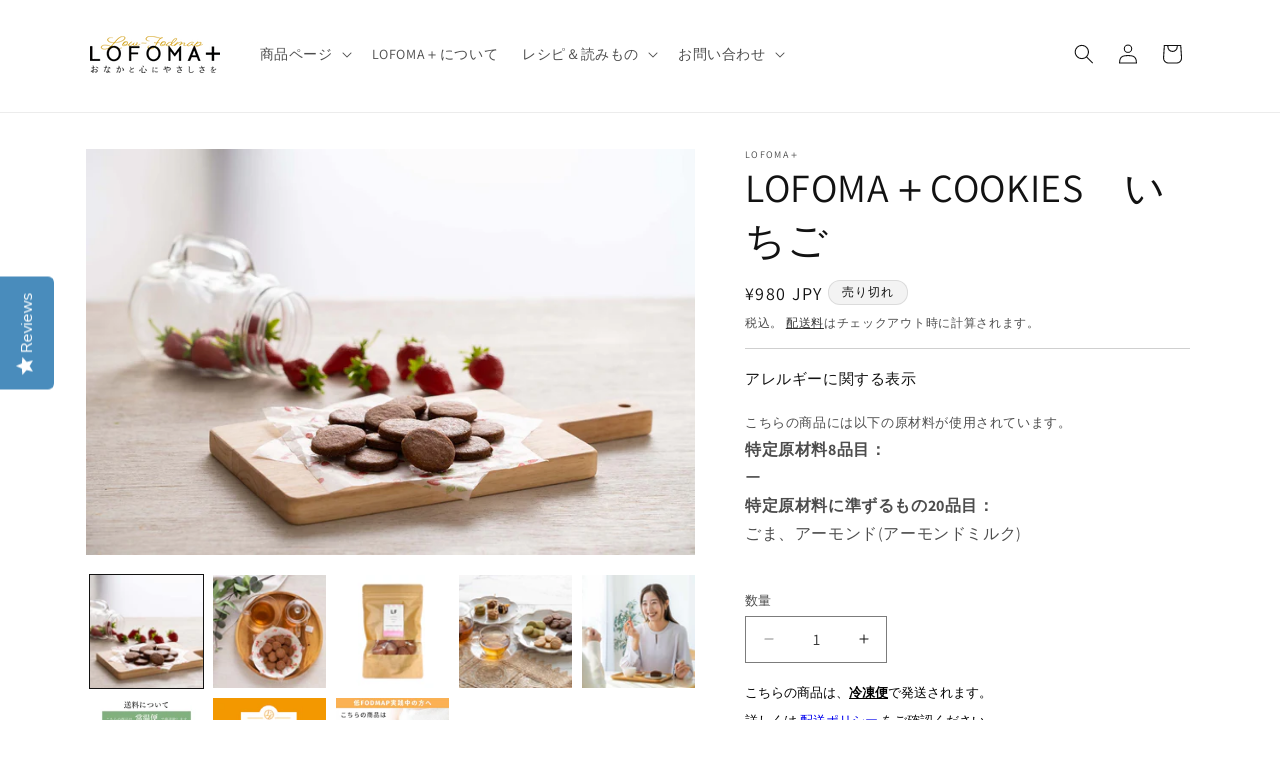

--- FILE ---
content_type: text/html; charset=utf-8
request_url: https://low-fodmap.shop/products/lofoma-cookies-strawberry
body_size: 48815
content:
<!doctype html>
<html class="js" lang="ja">
  <head>
    <meta charset="utf-8">
    <meta http-equiv="X-UA-Compatible" content="IE=edge">
    <meta name="viewport" content="width=device-width,initial-scale=1">
    <meta name="theme-color" content="">
    <link rel="canonical" href="https://low-fodmap.shop/products/lofoma-cookies-strawberry"><link rel="icon" type="image/png" href="//low-fodmap.shop/cdn/shop/files/LOFOMA_f00a62db-8fc0-4ae8-99f5-8b4013e12cf0.png?crop=center&height=32&v=1755645494&width=32"><link rel="preconnect" href="https://fonts.shopifycdn.com" crossorigin><title>
      グルテンフリー＆低FODMAPなクッキー（いちご）お菓子・おやつにお勧めヴィーガン対応
 &ndash; LOFOMA＋(ロフォマプラス)</title>

    
      <meta name="description" content="LOFOMA＋COOKIES　いちご ほのかな甘酸っぱさと堅焼き食感がクセになる。 100%メープルシロップを使用したちょっと贅沢なクッキー。   原材料 米粉(米(国産))、有機ココナッツオイル、アーモンドミルク、砂糖(粗糖(さとうきび(竜美産)))、米油、有機コーンスターチ、メープルシロップ、片栗粉、ソルガム粉、いちご粉末、ぶどう糖、ごま、（一部にごま、アーモンドを含む）  ※冬季の低温の輸送時などにココナッツオイルがクッキーの表面に白く浮き出ることがございますが、常温になると元に戻ります。品質に問題はありません。 栄養成分表示（推定値） いちご  1枚(標準5.2g)当たり エネルギー 28kcal  タンパク質 0.1g  ">
    

    

<meta property="og:site_name" content="LOFOMA＋(ロフォマプラス)">
<meta property="og:url" content="https://low-fodmap.shop/products/lofoma-cookies-strawberry">
<meta property="og:title" content="グルテンフリー＆低FODMAPなクッキー（いちご）お菓子・おやつにお勧めヴィーガン対応">
<meta property="og:type" content="product">
<meta property="og:description" content="LOFOMA＋COOKIES　いちご ほのかな甘酸っぱさと堅焼き食感がクセになる。 100%メープルシロップを使用したちょっと贅沢なクッキー。   原材料 米粉(米(国産))、有機ココナッツオイル、アーモンドミルク、砂糖(粗糖(さとうきび(竜美産)))、米油、有機コーンスターチ、メープルシロップ、片栗粉、ソルガム粉、いちご粉末、ぶどう糖、ごま、（一部にごま、アーモンドを含む）  ※冬季の低温の輸送時などにココナッツオイルがクッキーの表面に白く浮き出ることがございますが、常温になると元に戻ります。品質に問題はありません。 栄養成分表示（推定値） いちご  1枚(標準5.2g)当たり エネルギー 28kcal  タンパク質 0.1g  "><meta property="og:image" content="http://low-fodmap.shop/cdn/shop/products/2_eb5cb63d-6d61-4b75-85ce-7f3436a9de0e.jpg?v=1695958528">
  <meta property="og:image:secure_url" content="https://low-fodmap.shop/cdn/shop/products/2_eb5cb63d-6d61-4b75-85ce-7f3436a9de0e.jpg?v=1695958528">
  <meta property="og:image:width" content="1920">
  <meta property="og:image:height" content="1280"><meta property="og:price:amount" content="980">
  <meta property="og:price:currency" content="JPY"><meta name="twitter:card" content="summary_large_image">
<meta name="twitter:title" content="グルテンフリー＆低FODMAPなクッキー（いちご）お菓子・おやつにお勧めヴィーガン対応">
<meta name="twitter:description" content="LOFOMA＋COOKIES　いちご ほのかな甘酸っぱさと堅焼き食感がクセになる。 100%メープルシロップを使用したちょっと贅沢なクッキー。   原材料 米粉(米(国産))、有機ココナッツオイル、アーモンドミルク、砂糖(粗糖(さとうきび(竜美産)))、米油、有機コーンスターチ、メープルシロップ、片栗粉、ソルガム粉、いちご粉末、ぶどう糖、ごま、（一部にごま、アーモンドを含む）  ※冬季の低温の輸送時などにココナッツオイルがクッキーの表面に白く浮き出ることがございますが、常温になると元に戻ります。品質に問題はありません。 栄養成分表示（推定値） いちご  1枚(標準5.2g)当たり エネルギー 28kcal  タンパク質 0.1g  ">


    <script src="//low-fodmap.shop/cdn/shop/t/45/assets/constants.js?v=132983761750457495441753154716" defer="defer"></script>
    <script src="//low-fodmap.shop/cdn/shop/t/45/assets/pubsub.js?v=25310214064522200911753154718" defer="defer"></script>
    <script src="//low-fodmap.shop/cdn/shop/t/45/assets/global.js?v=184345515105158409801753154716" defer="defer"></script>
    <script src="//low-fodmap.shop/cdn/shop/t/45/assets/details-disclosure.js?v=13653116266235556501753154716" defer="defer"></script>
    <script src="//low-fodmap.shop/cdn/shop/t/45/assets/details-modal.js?v=25581673532751508451753154716" defer="defer"></script>
    <script src="//low-fodmap.shop/cdn/shop/t/45/assets/search-form.js?v=133129549252120666541753154718" defer="defer"></script><script src="//low-fodmap.shop/cdn/shop/t/45/assets/animations.js?v=88693664871331136111753154715" defer="defer"></script><script>window.performance && window.performance.mark && window.performance.mark('shopify.content_for_header.start');</script><meta name="google-site-verification" content="KlyMC06tsvaL9nJuYODbTytWgKtrnV2plh9E7I25y-c">
<meta name="google-site-verification" content="NbMCtKIVZxeH8ygwv7cYS_i1O2QPc3-Zmn_Opip3V2w">
<meta name="google-site-verification" content="n6OgXl7VTd1htkDH4W1VdkelTS0RIwczhmFT4s80fPo">
<meta name="facebook-domain-verification" content="7rpzh5u77ndy9sc1odxj6pkeai4zwb">
<meta id="shopify-digital-wallet" name="shopify-digital-wallet" content="/36861411387/digital_wallets/dialog">
<meta name="shopify-checkout-api-token" content="db2e0523ce22de22f9d5d6f43f70f9c3">
<meta id="in-context-paypal-metadata" data-shop-id="36861411387" data-venmo-supported="false" data-environment="production" data-locale="ja_JP" data-paypal-v4="true" data-currency="JPY">
<link rel="alternate" type="application/json+oembed" href="https://low-fodmap.shop/products/lofoma-cookies-strawberry.oembed">
<script async="async" src="/checkouts/internal/preloads.js?locale=ja-JP"></script>
<link rel="preconnect" href="https://shop.app" crossorigin="anonymous">
<script async="async" src="https://shop.app/checkouts/internal/preloads.js?locale=ja-JP&shop_id=36861411387" crossorigin="anonymous"></script>
<script id="apple-pay-shop-capabilities" type="application/json">{"shopId":36861411387,"countryCode":"JP","currencyCode":"JPY","merchantCapabilities":["supports3DS"],"merchantId":"gid:\/\/shopify\/Shop\/36861411387","merchantName":"LOFOMA＋(ロフォマプラス)","requiredBillingContactFields":["postalAddress","email","phone"],"requiredShippingContactFields":["postalAddress","email","phone"],"shippingType":"shipping","supportedNetworks":["visa","masterCard","amex","jcb","discover"],"total":{"type":"pending","label":"LOFOMA＋(ロフォマプラス)","amount":"1.00"},"shopifyPaymentsEnabled":true,"supportsSubscriptions":true}</script>
<script id="shopify-features" type="application/json">{"accessToken":"db2e0523ce22de22f9d5d6f43f70f9c3","betas":["rich-media-storefront-analytics"],"domain":"low-fodmap.shop","predictiveSearch":false,"shopId":36861411387,"locale":"ja"}</script>
<script>var Shopify = Shopify || {};
Shopify.shop = "xn-f9js9dxb.myshopify.com";
Shopify.locale = "ja";
Shopify.currency = {"active":"JPY","rate":"1.0"};
Shopify.country = "JP";
Shopify.theme = {"name":"Dawn 25\/7\/22 (ver15.3)","id":132495409211,"schema_name":"Dawn","schema_version":"15.3.0","theme_store_id":887,"role":"main"};
Shopify.theme.handle = "null";
Shopify.theme.style = {"id":null,"handle":null};
Shopify.cdnHost = "low-fodmap.shop/cdn";
Shopify.routes = Shopify.routes || {};
Shopify.routes.root = "/";</script>
<script type="module">!function(o){(o.Shopify=o.Shopify||{}).modules=!0}(window);</script>
<script>!function(o){function n(){var o=[];function n(){o.push(Array.prototype.slice.apply(arguments))}return n.q=o,n}var t=o.Shopify=o.Shopify||{};t.loadFeatures=n(),t.autoloadFeatures=n()}(window);</script>
<script>
  window.ShopifyPay = window.ShopifyPay || {};
  window.ShopifyPay.apiHost = "shop.app\/pay";
  window.ShopifyPay.redirectState = null;
</script>
<script id="shop-js-analytics" type="application/json">{"pageType":"product"}</script>
<script defer="defer" async type="module" src="//low-fodmap.shop/cdn/shopifycloud/shop-js/modules/v2/client.init-shop-cart-sync_0MstufBG.ja.esm.js"></script>
<script defer="defer" async type="module" src="//low-fodmap.shop/cdn/shopifycloud/shop-js/modules/v2/chunk.common_jll-23Z1.esm.js"></script>
<script defer="defer" async type="module" src="//low-fodmap.shop/cdn/shopifycloud/shop-js/modules/v2/chunk.modal_HXih6-AF.esm.js"></script>
<script type="module">
  await import("//low-fodmap.shop/cdn/shopifycloud/shop-js/modules/v2/client.init-shop-cart-sync_0MstufBG.ja.esm.js");
await import("//low-fodmap.shop/cdn/shopifycloud/shop-js/modules/v2/chunk.common_jll-23Z1.esm.js");
await import("//low-fodmap.shop/cdn/shopifycloud/shop-js/modules/v2/chunk.modal_HXih6-AF.esm.js");

  window.Shopify.SignInWithShop?.initShopCartSync?.({"fedCMEnabled":true,"windoidEnabled":true});

</script>
<script>
  window.Shopify = window.Shopify || {};
  if (!window.Shopify.featureAssets) window.Shopify.featureAssets = {};
  window.Shopify.featureAssets['shop-js'] = {"shop-cart-sync":["modules/v2/client.shop-cart-sync_DN7iwvRY.ja.esm.js","modules/v2/chunk.common_jll-23Z1.esm.js","modules/v2/chunk.modal_HXih6-AF.esm.js"],"init-fed-cm":["modules/v2/client.init-fed-cm_DmZOWWut.ja.esm.js","modules/v2/chunk.common_jll-23Z1.esm.js","modules/v2/chunk.modal_HXih6-AF.esm.js"],"shop-cash-offers":["modules/v2/client.shop-cash-offers_HFfvn_Gz.ja.esm.js","modules/v2/chunk.common_jll-23Z1.esm.js","modules/v2/chunk.modal_HXih6-AF.esm.js"],"shop-login-button":["modules/v2/client.shop-login-button_BVN3pvk0.ja.esm.js","modules/v2/chunk.common_jll-23Z1.esm.js","modules/v2/chunk.modal_HXih6-AF.esm.js"],"pay-button":["modules/v2/client.pay-button_CyS_4GVi.ja.esm.js","modules/v2/chunk.common_jll-23Z1.esm.js","modules/v2/chunk.modal_HXih6-AF.esm.js"],"shop-button":["modules/v2/client.shop-button_zh22db91.ja.esm.js","modules/v2/chunk.common_jll-23Z1.esm.js","modules/v2/chunk.modal_HXih6-AF.esm.js"],"avatar":["modules/v2/client.avatar_BTnouDA3.ja.esm.js"],"init-windoid":["modules/v2/client.init-windoid_BlVJIuJ5.ja.esm.js","modules/v2/chunk.common_jll-23Z1.esm.js","modules/v2/chunk.modal_HXih6-AF.esm.js"],"init-shop-for-new-customer-accounts":["modules/v2/client.init-shop-for-new-customer-accounts_BqzwtUK7.ja.esm.js","modules/v2/client.shop-login-button_BVN3pvk0.ja.esm.js","modules/v2/chunk.common_jll-23Z1.esm.js","modules/v2/chunk.modal_HXih6-AF.esm.js"],"init-shop-email-lookup-coordinator":["modules/v2/client.init-shop-email-lookup-coordinator_DKDv3hKi.ja.esm.js","modules/v2/chunk.common_jll-23Z1.esm.js","modules/v2/chunk.modal_HXih6-AF.esm.js"],"init-shop-cart-sync":["modules/v2/client.init-shop-cart-sync_0MstufBG.ja.esm.js","modules/v2/chunk.common_jll-23Z1.esm.js","modules/v2/chunk.modal_HXih6-AF.esm.js"],"shop-toast-manager":["modules/v2/client.shop-toast-manager_BkVvTGW3.ja.esm.js","modules/v2/chunk.common_jll-23Z1.esm.js","modules/v2/chunk.modal_HXih6-AF.esm.js"],"init-customer-accounts":["modules/v2/client.init-customer-accounts_CZbUHFPX.ja.esm.js","modules/v2/client.shop-login-button_BVN3pvk0.ja.esm.js","modules/v2/chunk.common_jll-23Z1.esm.js","modules/v2/chunk.modal_HXih6-AF.esm.js"],"init-customer-accounts-sign-up":["modules/v2/client.init-customer-accounts-sign-up_C0QA8nCd.ja.esm.js","modules/v2/client.shop-login-button_BVN3pvk0.ja.esm.js","modules/v2/chunk.common_jll-23Z1.esm.js","modules/v2/chunk.modal_HXih6-AF.esm.js"],"shop-follow-button":["modules/v2/client.shop-follow-button_CSkbpFfm.ja.esm.js","modules/v2/chunk.common_jll-23Z1.esm.js","modules/v2/chunk.modal_HXih6-AF.esm.js"],"checkout-modal":["modules/v2/client.checkout-modal_rYdHFJTE.ja.esm.js","modules/v2/chunk.common_jll-23Z1.esm.js","modules/v2/chunk.modal_HXih6-AF.esm.js"],"shop-login":["modules/v2/client.shop-login_DeXIozZF.ja.esm.js","modules/v2/chunk.common_jll-23Z1.esm.js","modules/v2/chunk.modal_HXih6-AF.esm.js"],"lead-capture":["modules/v2/client.lead-capture_DGEoeVgo.ja.esm.js","modules/v2/chunk.common_jll-23Z1.esm.js","modules/v2/chunk.modal_HXih6-AF.esm.js"],"payment-terms":["modules/v2/client.payment-terms_BXPcfuME.ja.esm.js","modules/v2/chunk.common_jll-23Z1.esm.js","modules/v2/chunk.modal_HXih6-AF.esm.js"]};
</script>
<script>(function() {
  var isLoaded = false;
  function asyncLoad() {
    if (isLoaded) return;
    isLoaded = true;
    var urls = ["https:\/\/cdn-loyalty.yotpo.com\/loader\/rmVnUzIlpYHKX52RaUzlTA.js?shop=xn-f9js9dxb.myshopify.com","\/\/staticw2.yotpo.com\/zPEykp89pMsXdDwSVviE0yjNQKNFMMBSk4q4db3e\/widget.js?shop=xn-f9js9dxb.myshopify.com","https:\/\/free-shipping-upsell.dot-amp.tokyo\/bar.js?shop=xn-f9js9dxb.myshopify.com"];
    for (var i = 0; i < urls.length; i++) {
      var s = document.createElement('script');
      s.type = 'text/javascript';
      s.async = true;
      s.src = urls[i];
      var x = document.getElementsByTagName('script')[0];
      x.parentNode.insertBefore(s, x);
    }
  };
  if(window.attachEvent) {
    window.attachEvent('onload', asyncLoad);
  } else {
    window.addEventListener('load', asyncLoad, false);
  }
})();</script>
<script id="__st">var __st={"a":36861411387,"offset":32400,"reqid":"54fa4923-868b-4a46-9925-5d75c0d24af3-1769104533","pageurl":"low-fodmap.shop\/products\/lofoma-cookies-strawberry","u":"9305dfd3d097","p":"product","rtyp":"product","rid":6924190974011};</script>
<script>window.ShopifyPaypalV4VisibilityTracking = true;</script>
<script id="captcha-bootstrap">!function(){'use strict';const t='contact',e='account',n='new_comment',o=[[t,t],['blogs',n],['comments',n],[t,'customer']],c=[[e,'customer_login'],[e,'guest_login'],[e,'recover_customer_password'],[e,'create_customer']],r=t=>t.map((([t,e])=>`form[action*='/${t}']:not([data-nocaptcha='true']) input[name='form_type'][value='${e}']`)).join(','),a=t=>()=>t?[...document.querySelectorAll(t)].map((t=>t.form)):[];function s(){const t=[...o],e=r(t);return a(e)}const i='password',u='form_key',d=['recaptcha-v3-token','g-recaptcha-response','h-captcha-response',i],f=()=>{try{return window.sessionStorage}catch{return}},m='__shopify_v',_=t=>t.elements[u];function p(t,e,n=!1){try{const o=window.sessionStorage,c=JSON.parse(o.getItem(e)),{data:r}=function(t){const{data:e,action:n}=t;return t[m]||n?{data:e,action:n}:{data:t,action:n}}(c);for(const[e,n]of Object.entries(r))t.elements[e]&&(t.elements[e].value=n);n&&o.removeItem(e)}catch(o){console.error('form repopulation failed',{error:o})}}const l='form_type',E='cptcha';function T(t){t.dataset[E]=!0}const w=window,h=w.document,L='Shopify',v='ce_forms',y='captcha';let A=!1;((t,e)=>{const n=(g='f06e6c50-85a8-45c8-87d0-21a2b65856fe',I='https://cdn.shopify.com/shopifycloud/storefront-forms-hcaptcha/ce_storefront_forms_captcha_hcaptcha.v1.5.2.iife.js',D={infoText:'hCaptchaによる保護',privacyText:'プライバシー',termsText:'利用規約'},(t,e,n)=>{const o=w[L][v],c=o.bindForm;if(c)return c(t,g,e,D).then(n);var r;o.q.push([[t,g,e,D],n]),r=I,A||(h.body.append(Object.assign(h.createElement('script'),{id:'captcha-provider',async:!0,src:r})),A=!0)});var g,I,D;w[L]=w[L]||{},w[L][v]=w[L][v]||{},w[L][v].q=[],w[L][y]=w[L][y]||{},w[L][y].protect=function(t,e){n(t,void 0,e),T(t)},Object.freeze(w[L][y]),function(t,e,n,w,h,L){const[v,y,A,g]=function(t,e,n){const i=e?o:[],u=t?c:[],d=[...i,...u],f=r(d),m=r(i),_=r(d.filter((([t,e])=>n.includes(e))));return[a(f),a(m),a(_),s()]}(w,h,L),I=t=>{const e=t.target;return e instanceof HTMLFormElement?e:e&&e.form},D=t=>v().includes(t);t.addEventListener('submit',(t=>{const e=I(t);if(!e)return;const n=D(e)&&!e.dataset.hcaptchaBound&&!e.dataset.recaptchaBound,o=_(e),c=g().includes(e)&&(!o||!o.value);(n||c)&&t.preventDefault(),c&&!n&&(function(t){try{if(!f())return;!function(t){const e=f();if(!e)return;const n=_(t);if(!n)return;const o=n.value;o&&e.removeItem(o)}(t);const e=Array.from(Array(32),(()=>Math.random().toString(36)[2])).join('');!function(t,e){_(t)||t.append(Object.assign(document.createElement('input'),{type:'hidden',name:u})),t.elements[u].value=e}(t,e),function(t,e){const n=f();if(!n)return;const o=[...t.querySelectorAll(`input[type='${i}']`)].map((({name:t})=>t)),c=[...d,...o],r={};for(const[a,s]of new FormData(t).entries())c.includes(a)||(r[a]=s);n.setItem(e,JSON.stringify({[m]:1,action:t.action,data:r}))}(t,e)}catch(e){console.error('failed to persist form',e)}}(e),e.submit())}));const S=(t,e)=>{t&&!t.dataset[E]&&(n(t,e.some((e=>e===t))),T(t))};for(const o of['focusin','change'])t.addEventListener(o,(t=>{const e=I(t);D(e)&&S(e,y())}));const B=e.get('form_key'),M=e.get(l),P=B&&M;t.addEventListener('DOMContentLoaded',(()=>{const t=y();if(P)for(const e of t)e.elements[l].value===M&&p(e,B);[...new Set([...A(),...v().filter((t=>'true'===t.dataset.shopifyCaptcha))])].forEach((e=>S(e,t)))}))}(h,new URLSearchParams(w.location.search),n,t,e,['guest_login'])})(!0,!0)}();</script>
<script integrity="sha256-4kQ18oKyAcykRKYeNunJcIwy7WH5gtpwJnB7kiuLZ1E=" data-source-attribution="shopify.loadfeatures" defer="defer" src="//low-fodmap.shop/cdn/shopifycloud/storefront/assets/storefront/load_feature-a0a9edcb.js" crossorigin="anonymous"></script>
<script crossorigin="anonymous" defer="defer" src="//low-fodmap.shop/cdn/shopifycloud/storefront/assets/shopify_pay/storefront-65b4c6d7.js?v=20250812"></script>
<script data-source-attribution="shopify.dynamic_checkout.dynamic.init">var Shopify=Shopify||{};Shopify.PaymentButton=Shopify.PaymentButton||{isStorefrontPortableWallets:!0,init:function(){window.Shopify.PaymentButton.init=function(){};var t=document.createElement("script");t.src="https://low-fodmap.shop/cdn/shopifycloud/portable-wallets/latest/portable-wallets.ja.js",t.type="module",document.head.appendChild(t)}};
</script>
<script data-source-attribution="shopify.dynamic_checkout.buyer_consent">
  function portableWalletsHideBuyerConsent(e){var t=document.getElementById("shopify-buyer-consent"),n=document.getElementById("shopify-subscription-policy-button");t&&n&&(t.classList.add("hidden"),t.setAttribute("aria-hidden","true"),n.removeEventListener("click",e))}function portableWalletsShowBuyerConsent(e){var t=document.getElementById("shopify-buyer-consent"),n=document.getElementById("shopify-subscription-policy-button");t&&n&&(t.classList.remove("hidden"),t.removeAttribute("aria-hidden"),n.addEventListener("click",e))}window.Shopify?.PaymentButton&&(window.Shopify.PaymentButton.hideBuyerConsent=portableWalletsHideBuyerConsent,window.Shopify.PaymentButton.showBuyerConsent=portableWalletsShowBuyerConsent);
</script>
<script>
  function portableWalletsCleanup(e){e&&e.src&&console.error("Failed to load portable wallets script "+e.src);var t=document.querySelectorAll("shopify-accelerated-checkout .shopify-payment-button__skeleton, shopify-accelerated-checkout-cart .wallet-cart-button__skeleton"),e=document.getElementById("shopify-buyer-consent");for(let e=0;e<t.length;e++)t[e].remove();e&&e.remove()}function portableWalletsNotLoadedAsModule(e){e instanceof ErrorEvent&&"string"==typeof e.message&&e.message.includes("import.meta")&&"string"==typeof e.filename&&e.filename.includes("portable-wallets")&&(window.removeEventListener("error",portableWalletsNotLoadedAsModule),window.Shopify.PaymentButton.failedToLoad=e,"loading"===document.readyState?document.addEventListener("DOMContentLoaded",window.Shopify.PaymentButton.init):window.Shopify.PaymentButton.init())}window.addEventListener("error",portableWalletsNotLoadedAsModule);
</script>

<script type="module" src="https://low-fodmap.shop/cdn/shopifycloud/portable-wallets/latest/portable-wallets.ja.js" onError="portableWalletsCleanup(this)" crossorigin="anonymous"></script>
<script nomodule>
  document.addEventListener("DOMContentLoaded", portableWalletsCleanup);
</script>

<link id="shopify-accelerated-checkout-styles" rel="stylesheet" media="screen" href="https://low-fodmap.shop/cdn/shopifycloud/portable-wallets/latest/accelerated-checkout-backwards-compat.css" crossorigin="anonymous">
<style id="shopify-accelerated-checkout-cart">
        #shopify-buyer-consent {
  margin-top: 1em;
  display: inline-block;
  width: 100%;
}

#shopify-buyer-consent.hidden {
  display: none;
}

#shopify-subscription-policy-button {
  background: none;
  border: none;
  padding: 0;
  text-decoration: underline;
  font-size: inherit;
  cursor: pointer;
}

#shopify-subscription-policy-button::before {
  box-shadow: none;
}

      </style>
<script id="sections-script" data-sections="header" defer="defer" src="//low-fodmap.shop/cdn/shop/t/45/compiled_assets/scripts.js?v=8238"></script>
<script>window.performance && window.performance.mark && window.performance.mark('shopify.content_for_header.end');</script>


    <style data-shopify>
      @font-face {
  font-family: Assistant;
  font-weight: 400;
  font-style: normal;
  font-display: swap;
  src: url("//low-fodmap.shop/cdn/fonts/assistant/assistant_n4.9120912a469cad1cc292572851508ca49d12e768.woff2") format("woff2"),
       url("//low-fodmap.shop/cdn/fonts/assistant/assistant_n4.6e9875ce64e0fefcd3f4446b7ec9036b3ddd2985.woff") format("woff");
}

      @font-face {
  font-family: Assistant;
  font-weight: 700;
  font-style: normal;
  font-display: swap;
  src: url("//low-fodmap.shop/cdn/fonts/assistant/assistant_n7.bf44452348ec8b8efa3aa3068825305886b1c83c.woff2") format("woff2"),
       url("//low-fodmap.shop/cdn/fonts/assistant/assistant_n7.0c887fee83f6b3bda822f1150b912c72da0f7b64.woff") format("woff");
}

      
      
      @font-face {
  font-family: Assistant;
  font-weight: 400;
  font-style: normal;
  font-display: swap;
  src: url("//low-fodmap.shop/cdn/fonts/assistant/assistant_n4.9120912a469cad1cc292572851508ca49d12e768.woff2") format("woff2"),
       url("//low-fodmap.shop/cdn/fonts/assistant/assistant_n4.6e9875ce64e0fefcd3f4446b7ec9036b3ddd2985.woff") format("woff");
}


      
        :root,
        .color-scheme-1 {
          --color-background: 255,255,255;
        
          --gradient-background: #ffffff;
        

        

        --color-foreground: 18,18,18;
        --color-background-contrast: 191,191,191;
        --color-shadow: 18,18,18;
        --color-button: 18,18,18;
        --color-button-text: 255,255,255;
        --color-secondary-button: 255,255,255;
        --color-secondary-button-text: 18,18,18;
        --color-link: 18,18,18;
        --color-badge-foreground: 18,18,18;
        --color-badge-background: 255,255,255;
        --color-badge-border: 18,18,18;
        --payment-terms-background-color: rgb(255 255 255);
      }
      
        
        .color-scheme-2 {
          --color-background: 243,243,243;
        
          --gradient-background: #f3f3f3;
        

        

        --color-foreground: 18,18,18;
        --color-background-contrast: 179,179,179;
        --color-shadow: 18,18,18;
        --color-button: 18,18,18;
        --color-button-text: 243,243,243;
        --color-secondary-button: 243,243,243;
        --color-secondary-button-text: 18,18,18;
        --color-link: 18,18,18;
        --color-badge-foreground: 18,18,18;
        --color-badge-background: 243,243,243;
        --color-badge-border: 18,18,18;
        --payment-terms-background-color: rgb(243 243 243);
      }
      
        
        .color-scheme-3 {
          --color-background: 255,255,255;
        
          --gradient-background: #ffffff;
        

        

        --color-foreground: 255,255,255;
        --color-background-contrast: 191,191,191;
        --color-shadow: 18,18,18;
        --color-button: 255,255,255;
        --color-button-text: 255,255,255;
        --color-secondary-button: 255,255,255;
        --color-secondary-button-text: 255,255,255;
        --color-link: 255,255,255;
        --color-badge-foreground: 255,255,255;
        --color-badge-background: 255,255,255;
        --color-badge-border: 255,255,255;
        --payment-terms-background-color: rgb(255 255 255);
      }
      
        
        .color-scheme-4 {
          --color-background: 18,18,18;
        
          --gradient-background: #121212;
        

        

        --color-foreground: 255,255,255;
        --color-background-contrast: 146,146,146;
        --color-shadow: 18,18,18;
        --color-button: 255,255,255;
        --color-button-text: 18,18,18;
        --color-secondary-button: 18,18,18;
        --color-secondary-button-text: 255,255,255;
        --color-link: 255,255,255;
        --color-badge-foreground: 255,255,255;
        --color-badge-background: 18,18,18;
        --color-badge-border: 255,255,255;
        --payment-terms-background-color: rgb(18 18 18);
      }
      
        
        .color-scheme-5 {
          --color-background: 51,79,180;
        
          --gradient-background: #334fb4;
        

        

        --color-foreground: 255,255,255;
        --color-background-contrast: 23,35,81;
        --color-shadow: 18,18,18;
        --color-button: 255,255,255;
        --color-button-text: 51,79,180;
        --color-secondary-button: 51,79,180;
        --color-secondary-button-text: 255,255,255;
        --color-link: 255,255,255;
        --color-badge-foreground: 255,255,255;
        --color-badge-background: 51,79,180;
        --color-badge-border: 255,255,255;
        --payment-terms-background-color: rgb(51 79 180);
      }
      

      body, .color-scheme-1, .color-scheme-2, .color-scheme-3, .color-scheme-4, .color-scheme-5 {
        color: rgba(var(--color-foreground), 0.75);
        background-color: rgb(var(--color-background));
      }

      :root {
        --font-body-family: Assistant, sans-serif;
        --font-body-style: normal;
        --font-body-weight: 400;
        --font-body-weight-bold: 700;

        --font-heading-family: Assistant, sans-serif;
        --font-heading-style: normal;
        --font-heading-weight: 400;

        --font-body-scale: 1.0;
        --font-heading-scale: 1.0;

        --media-padding: px;
        --media-border-opacity: 0.05;
        --media-border-width: 0px;
        --media-radius: 0px;
        --media-shadow-opacity: 0.0;
        --media-shadow-horizontal-offset: 0px;
        --media-shadow-vertical-offset: 4px;
        --media-shadow-blur-radius: 5px;
        --media-shadow-visible: 0;

        --page-width: 120rem;
        --page-width-margin: 0rem;

        --product-card-image-padding: 0.0rem;
        --product-card-corner-radius: 0.0rem;
        --product-card-text-alignment: left;
        --product-card-border-width: 0.0rem;
        --product-card-border-opacity: 0.1;
        --product-card-shadow-opacity: 0.0;
        --product-card-shadow-visible: 0;
        --product-card-shadow-horizontal-offset: 0.0rem;
        --product-card-shadow-vertical-offset: 0.4rem;
        --product-card-shadow-blur-radius: 0.5rem;

        --collection-card-image-padding: 0.0rem;
        --collection-card-corner-radius: 0.0rem;
        --collection-card-text-alignment: left;
        --collection-card-border-width: 0.0rem;
        --collection-card-border-opacity: 0.1;
        --collection-card-shadow-opacity: 0.0;
        --collection-card-shadow-visible: 0;
        --collection-card-shadow-horizontal-offset: 0.0rem;
        --collection-card-shadow-vertical-offset: 0.4rem;
        --collection-card-shadow-blur-radius: 0.5rem;

        --blog-card-image-padding: 0.0rem;
        --blog-card-corner-radius: 0.0rem;
        --blog-card-text-alignment: left;
        --blog-card-border-width: 0.0rem;
        --blog-card-border-opacity: 0.1;
        --blog-card-shadow-opacity: 0.0;
        --blog-card-shadow-visible: 0;
        --blog-card-shadow-horizontal-offset: 0.0rem;
        --blog-card-shadow-vertical-offset: 0.4rem;
        --blog-card-shadow-blur-radius: 0.5rem;

        --badge-corner-radius: 4.0rem;

        --popup-border-width: 1px;
        --popup-border-opacity: 0.1;
        --popup-corner-radius: 0px;
        --popup-shadow-opacity: 0.05;
        --popup-shadow-horizontal-offset: 0px;
        --popup-shadow-vertical-offset: 4px;
        --popup-shadow-blur-radius: 5px;

        --drawer-border-width: 1px;
        --drawer-border-opacity: 0.1;
        --drawer-shadow-opacity: 0.0;
        --drawer-shadow-horizontal-offset: 0px;
        --drawer-shadow-vertical-offset: 4px;
        --drawer-shadow-blur-radius: 5px;

        --spacing-sections-desktop: 0px;
        --spacing-sections-mobile: 0px;

        --grid-desktop-vertical-spacing: 8px;
        --grid-desktop-horizontal-spacing: 8px;
        --grid-mobile-vertical-spacing: 4px;
        --grid-mobile-horizontal-spacing: 4px;

        --text-boxes-border-opacity: 0.1;
        --text-boxes-border-width: 0px;
        --text-boxes-radius: 0px;
        --text-boxes-shadow-opacity: 0.0;
        --text-boxes-shadow-visible: 0;
        --text-boxes-shadow-horizontal-offset: 0px;
        --text-boxes-shadow-vertical-offset: 4px;
        --text-boxes-shadow-blur-radius: 5px;

        --buttons-radius: 0px;
        --buttons-radius-outset: 0px;
        --buttons-border-width: 1px;
        --buttons-border-opacity: 1.0;
        --buttons-shadow-opacity: 0.0;
        --buttons-shadow-visible: 0;
        --buttons-shadow-horizontal-offset: 0px;
        --buttons-shadow-vertical-offset: 4px;
        --buttons-shadow-blur-radius: 5px;
        --buttons-border-offset: 0px;

        --inputs-radius: 0px;
        --inputs-border-width: 1px;
        --inputs-border-opacity: 0.55;
        --inputs-shadow-opacity: 0.0;
        --inputs-shadow-horizontal-offset: 0px;
        --inputs-margin-offset: 0px;
        --inputs-shadow-vertical-offset: 4px;
        --inputs-shadow-blur-radius: 5px;
        --inputs-radius-outset: 0px;

        --variant-pills-radius: 40px;
        --variant-pills-border-width: 1px;
        --variant-pills-border-opacity: 0.55;
        --variant-pills-shadow-opacity: 0.0;
        --variant-pills-shadow-horizontal-offset: 0px;
        --variant-pills-shadow-vertical-offset: 4px;
        --variant-pills-shadow-blur-radius: 5px;
      }

      *,
      *::before,
      *::after {
        box-sizing: inherit;
      }

      html {
        box-sizing: border-box;
        font-size: calc(var(--font-body-scale) * 62.5%);
        height: 100%;
      }

      body {
        display: grid;
        grid-template-rows: auto auto 1fr auto;
        grid-template-columns: 100%;
        min-height: 100%;
        margin: 0;
        font-size: 1.5rem;
        letter-spacing: 0.06rem;
        line-height: calc(1 + 0.8 / var(--font-body-scale));
        font-family: var(--font-body-family);
        font-style: var(--font-body-style);
        font-weight: var(--font-body-weight);
      }

      @media screen and (min-width: 750px) {
        body {
          font-size: 1.6rem;
        }
      }
    </style>

    <link href="//low-fodmap.shop/cdn/shop/t/45/assets/base.css?v=159841507637079171801753154715" rel="stylesheet" type="text/css" media="all" />
    <link rel="stylesheet" href="//low-fodmap.shop/cdn/shop/t/45/assets/component-cart-items.css?v=123238115697927560811753154715" media="print" onload="this.media='all'">
      <link rel="preload" as="font" href="//low-fodmap.shop/cdn/fonts/assistant/assistant_n4.9120912a469cad1cc292572851508ca49d12e768.woff2" type="font/woff2" crossorigin>
      

      <link rel="preload" as="font" href="//low-fodmap.shop/cdn/fonts/assistant/assistant_n4.9120912a469cad1cc292572851508ca49d12e768.woff2" type="font/woff2" crossorigin>
      
<link
        rel="stylesheet"
        href="//low-fodmap.shop/cdn/shop/t/45/assets/component-predictive-search.css?v=118923337488134913561753154716"
        media="print"
        onload="this.media='all'"
      ><script>
      if (Shopify.designMode) {
        document.documentElement.classList.add('shopify-design-mode');
      }
    </script>

    
    
  <!-- ▼ YOTPOレビュー投稿者名を非表示にするCSS：追加ここから ▼ -->
<style>
  .yotpo-reviewer-details > .yotpo-reviewer-name {
    display: none;
  }
  .yotpo-reviewer-details-verified > .yotpo-reviewer-name {
    display: none;
  }
</style>
<!-- ▲ YOTPOレビュー投稿者名を非表示にするCSS：追加ここまで ▲ -->
    
  

<!-- BEGIN app block: shopify://apps/yotpo-loyalty-rewards/blocks/loader-app-embed-block/2f9660df-5018-4e02-9868-ee1fb88d6ccd -->
    <script src="https://cdn-widgetsrepository.yotpo.com/v1/loader/rmVnUzIlpYHKX52RaUzlTA" async></script>




<!-- END app block --><!-- BEGIN app block: shopify://apps/yotpo-product-reviews/blocks/settings/eb7dfd7d-db44-4334-bc49-c893b51b36cf -->


  <script type="text/javascript" src="https://cdn-widgetsrepository.yotpo.com/v1/loader/zPEykp89pMsXdDwSVviE0yjNQKNFMMBSk4q4db3e?languageCode=ja" async></script>



  
<!-- END app block --><!-- BEGIN app block: shopify://apps/pagefly-page-builder/blocks/app-embed/83e179f7-59a0-4589-8c66-c0dddf959200 -->

<!-- BEGIN app snippet: pagefly-cro-ab-testing-main -->







<script>
  ;(function () {
    const url = new URL(window.location)
    const viewParam = url.searchParams.get('view')
    if (viewParam && viewParam.includes('variant-pf-')) {
      url.searchParams.set('pf_v', viewParam)
      url.searchParams.delete('view')
      window.history.replaceState({}, '', url)
    }
  })()
</script>



<script type='module'>
  
  window.PAGEFLY_CRO = window.PAGEFLY_CRO || {}

  window.PAGEFLY_CRO['data_debug'] = {
    original_template_suffix: "cookie-dawn",
    allow_ab_test: false,
    ab_test_start_time: 0,
    ab_test_end_time: 0,
    today_date_time: 1769104534000,
  }
  window.PAGEFLY_CRO['GA4'] = { enabled: false}
</script>

<!-- END app snippet -->








  <script src='https://cdn.shopify.com/extensions/019bb4f9-aed6-78a3-be91-e9d44663e6bf/pagefly-page-builder-215/assets/pagefly-helper.js' defer='defer'></script>

  <script src='https://cdn.shopify.com/extensions/019bb4f9-aed6-78a3-be91-e9d44663e6bf/pagefly-page-builder-215/assets/pagefly-general-helper.js' defer='defer'></script>

  <script src='https://cdn.shopify.com/extensions/019bb4f9-aed6-78a3-be91-e9d44663e6bf/pagefly-page-builder-215/assets/pagefly-snap-slider.js' defer='defer'></script>

  <script src='https://cdn.shopify.com/extensions/019bb4f9-aed6-78a3-be91-e9d44663e6bf/pagefly-page-builder-215/assets/pagefly-slideshow-v3.js' defer='defer'></script>

  <script src='https://cdn.shopify.com/extensions/019bb4f9-aed6-78a3-be91-e9d44663e6bf/pagefly-page-builder-215/assets/pagefly-slideshow-v4.js' defer='defer'></script>

  <script src='https://cdn.shopify.com/extensions/019bb4f9-aed6-78a3-be91-e9d44663e6bf/pagefly-page-builder-215/assets/pagefly-glider.js' defer='defer'></script>

  <script src='https://cdn.shopify.com/extensions/019bb4f9-aed6-78a3-be91-e9d44663e6bf/pagefly-page-builder-215/assets/pagefly-slideshow-v1-v2.js' defer='defer'></script>

  <script src='https://cdn.shopify.com/extensions/019bb4f9-aed6-78a3-be91-e9d44663e6bf/pagefly-page-builder-215/assets/pagefly-product-media.js' defer='defer'></script>

  <script src='https://cdn.shopify.com/extensions/019bb4f9-aed6-78a3-be91-e9d44663e6bf/pagefly-page-builder-215/assets/pagefly-product.js' defer='defer'></script>


<script id='pagefly-helper-data' type='application/json'>
  {
    "page_optimization": {
      "assets_prefetching": false
    },
    "elements_asset_mapper": {
      "Accordion": "https://cdn.shopify.com/extensions/019bb4f9-aed6-78a3-be91-e9d44663e6bf/pagefly-page-builder-215/assets/pagefly-accordion.js",
      "Accordion3": "https://cdn.shopify.com/extensions/019bb4f9-aed6-78a3-be91-e9d44663e6bf/pagefly-page-builder-215/assets/pagefly-accordion3.js",
      "CountDown": "https://cdn.shopify.com/extensions/019bb4f9-aed6-78a3-be91-e9d44663e6bf/pagefly-page-builder-215/assets/pagefly-countdown.js",
      "GMap1": "https://cdn.shopify.com/extensions/019bb4f9-aed6-78a3-be91-e9d44663e6bf/pagefly-page-builder-215/assets/pagefly-gmap.js",
      "GMap2": "https://cdn.shopify.com/extensions/019bb4f9-aed6-78a3-be91-e9d44663e6bf/pagefly-page-builder-215/assets/pagefly-gmap.js",
      "GMapBasicV2": "https://cdn.shopify.com/extensions/019bb4f9-aed6-78a3-be91-e9d44663e6bf/pagefly-page-builder-215/assets/pagefly-gmap.js",
      "GMapAdvancedV2": "https://cdn.shopify.com/extensions/019bb4f9-aed6-78a3-be91-e9d44663e6bf/pagefly-page-builder-215/assets/pagefly-gmap.js",
      "HTML.Video": "https://cdn.shopify.com/extensions/019bb4f9-aed6-78a3-be91-e9d44663e6bf/pagefly-page-builder-215/assets/pagefly-htmlvideo.js",
      "HTML.Video2": "https://cdn.shopify.com/extensions/019bb4f9-aed6-78a3-be91-e9d44663e6bf/pagefly-page-builder-215/assets/pagefly-htmlvideo2.js",
      "HTML.Video3": "https://cdn.shopify.com/extensions/019bb4f9-aed6-78a3-be91-e9d44663e6bf/pagefly-page-builder-215/assets/pagefly-htmlvideo2.js",
      "BackgroundVideo": "https://cdn.shopify.com/extensions/019bb4f9-aed6-78a3-be91-e9d44663e6bf/pagefly-page-builder-215/assets/pagefly-htmlvideo2.js",
      "Instagram": "https://cdn.shopify.com/extensions/019bb4f9-aed6-78a3-be91-e9d44663e6bf/pagefly-page-builder-215/assets/pagefly-instagram.js",
      "Instagram2": "https://cdn.shopify.com/extensions/019bb4f9-aed6-78a3-be91-e9d44663e6bf/pagefly-page-builder-215/assets/pagefly-instagram.js",
      "Insta3": "https://cdn.shopify.com/extensions/019bb4f9-aed6-78a3-be91-e9d44663e6bf/pagefly-page-builder-215/assets/pagefly-instagram3.js",
      "Tabs": "https://cdn.shopify.com/extensions/019bb4f9-aed6-78a3-be91-e9d44663e6bf/pagefly-page-builder-215/assets/pagefly-tab.js",
      "Tabs3": "https://cdn.shopify.com/extensions/019bb4f9-aed6-78a3-be91-e9d44663e6bf/pagefly-page-builder-215/assets/pagefly-tab3.js",
      "ProductBox": "https://cdn.shopify.com/extensions/019bb4f9-aed6-78a3-be91-e9d44663e6bf/pagefly-page-builder-215/assets/pagefly-cart.js",
      "FBPageBox2": "https://cdn.shopify.com/extensions/019bb4f9-aed6-78a3-be91-e9d44663e6bf/pagefly-page-builder-215/assets/pagefly-facebook.js",
      "FBLikeButton2": "https://cdn.shopify.com/extensions/019bb4f9-aed6-78a3-be91-e9d44663e6bf/pagefly-page-builder-215/assets/pagefly-facebook.js",
      "TwitterFeed2": "https://cdn.shopify.com/extensions/019bb4f9-aed6-78a3-be91-e9d44663e6bf/pagefly-page-builder-215/assets/pagefly-twitter.js",
      "Paragraph4": "https://cdn.shopify.com/extensions/019bb4f9-aed6-78a3-be91-e9d44663e6bf/pagefly-page-builder-215/assets/pagefly-paragraph4.js",

      "AliReviews": "https://cdn.shopify.com/extensions/019bb4f9-aed6-78a3-be91-e9d44663e6bf/pagefly-page-builder-215/assets/pagefly-3rd-elements.js",
      "BackInStock": "https://cdn.shopify.com/extensions/019bb4f9-aed6-78a3-be91-e9d44663e6bf/pagefly-page-builder-215/assets/pagefly-3rd-elements.js",
      "GloboBackInStock": "https://cdn.shopify.com/extensions/019bb4f9-aed6-78a3-be91-e9d44663e6bf/pagefly-page-builder-215/assets/pagefly-3rd-elements.js",
      "GrowaveWishlist": "https://cdn.shopify.com/extensions/019bb4f9-aed6-78a3-be91-e9d44663e6bf/pagefly-page-builder-215/assets/pagefly-3rd-elements.js",
      "InfiniteOptionsShopPad": "https://cdn.shopify.com/extensions/019bb4f9-aed6-78a3-be91-e9d44663e6bf/pagefly-page-builder-215/assets/pagefly-3rd-elements.js",
      "InkybayProductPersonalizer": "https://cdn.shopify.com/extensions/019bb4f9-aed6-78a3-be91-e9d44663e6bf/pagefly-page-builder-215/assets/pagefly-3rd-elements.js",
      "LimeSpot": "https://cdn.shopify.com/extensions/019bb4f9-aed6-78a3-be91-e9d44663e6bf/pagefly-page-builder-215/assets/pagefly-3rd-elements.js",
      "Loox": "https://cdn.shopify.com/extensions/019bb4f9-aed6-78a3-be91-e9d44663e6bf/pagefly-page-builder-215/assets/pagefly-3rd-elements.js",
      "Opinew": "https://cdn.shopify.com/extensions/019bb4f9-aed6-78a3-be91-e9d44663e6bf/pagefly-page-builder-215/assets/pagefly-3rd-elements.js",
      "Powr": "https://cdn.shopify.com/extensions/019bb4f9-aed6-78a3-be91-e9d44663e6bf/pagefly-page-builder-215/assets/pagefly-3rd-elements.js",
      "ProductReviews": "https://cdn.shopify.com/extensions/019bb4f9-aed6-78a3-be91-e9d44663e6bf/pagefly-page-builder-215/assets/pagefly-3rd-elements.js",
      "PushOwl": "https://cdn.shopify.com/extensions/019bb4f9-aed6-78a3-be91-e9d44663e6bf/pagefly-page-builder-215/assets/pagefly-3rd-elements.js",
      "ReCharge": "https://cdn.shopify.com/extensions/019bb4f9-aed6-78a3-be91-e9d44663e6bf/pagefly-page-builder-215/assets/pagefly-3rd-elements.js",
      "Rivyo": "https://cdn.shopify.com/extensions/019bb4f9-aed6-78a3-be91-e9d44663e6bf/pagefly-page-builder-215/assets/pagefly-3rd-elements.js",
      "TrackingMore": "https://cdn.shopify.com/extensions/019bb4f9-aed6-78a3-be91-e9d44663e6bf/pagefly-page-builder-215/assets/pagefly-3rd-elements.js",
      "Vitals": "https://cdn.shopify.com/extensions/019bb4f9-aed6-78a3-be91-e9d44663e6bf/pagefly-page-builder-215/assets/pagefly-3rd-elements.js",
      "Wiser": "https://cdn.shopify.com/extensions/019bb4f9-aed6-78a3-be91-e9d44663e6bf/pagefly-page-builder-215/assets/pagefly-3rd-elements.js"
    },
    "custom_elements_mapper": {
      "pf-click-action-element": "https://cdn.shopify.com/extensions/019bb4f9-aed6-78a3-be91-e9d44663e6bf/pagefly-page-builder-215/assets/pagefly-click-action-element.js",
      "pf-dialog-element": "https://cdn.shopify.com/extensions/019bb4f9-aed6-78a3-be91-e9d44663e6bf/pagefly-page-builder-215/assets/pagefly-dialog-element.js"
    }
  }
</script>


<!-- END app block --><script src="https://cdn.shopify.com/extensions/019b5a12-7ff5-7e4a-bb2c-c668bf90c01c/dev-asklayer-94/assets/asklayer_loader.js" type="text/javascript" defer="defer"></script>
<script src="https://cdn.shopify.com/extensions/98609345-6027-4701-9e3f-4907c6a214d4/promolayer-11/assets/promolayer_loader.js" type="text/javascript" defer="defer"></script>
<link href="https://monorail-edge.shopifysvc.com" rel="dns-prefetch">
<script>(function(){if ("sendBeacon" in navigator && "performance" in window) {try {var session_token_from_headers = performance.getEntriesByType('navigation')[0].serverTiming.find(x => x.name == '_s').description;} catch {var session_token_from_headers = undefined;}var session_cookie_matches = document.cookie.match(/_shopify_s=([^;]*)/);var session_token_from_cookie = session_cookie_matches && session_cookie_matches.length === 2 ? session_cookie_matches[1] : "";var session_token = session_token_from_headers || session_token_from_cookie || "";function handle_abandonment_event(e) {var entries = performance.getEntries().filter(function(entry) {return /monorail-edge.shopifysvc.com/.test(entry.name);});if (!window.abandonment_tracked && entries.length === 0) {window.abandonment_tracked = true;var currentMs = Date.now();var navigation_start = performance.timing.navigationStart;var payload = {shop_id: 36861411387,url: window.location.href,navigation_start,duration: currentMs - navigation_start,session_token,page_type: "product"};window.navigator.sendBeacon("https://monorail-edge.shopifysvc.com/v1/produce", JSON.stringify({schema_id: "online_store_buyer_site_abandonment/1.1",payload: payload,metadata: {event_created_at_ms: currentMs,event_sent_at_ms: currentMs}}));}}window.addEventListener('pagehide', handle_abandonment_event);}}());</script>
<script id="web-pixels-manager-setup">(function e(e,d,r,n,o){if(void 0===o&&(o={}),!Boolean(null===(a=null===(i=window.Shopify)||void 0===i?void 0:i.analytics)||void 0===a?void 0:a.replayQueue)){var i,a;window.Shopify=window.Shopify||{};var t=window.Shopify;t.analytics=t.analytics||{};var s=t.analytics;s.replayQueue=[],s.publish=function(e,d,r){return s.replayQueue.push([e,d,r]),!0};try{self.performance.mark("wpm:start")}catch(e){}var l=function(){var e={modern:/Edge?\/(1{2}[4-9]|1[2-9]\d|[2-9]\d{2}|\d{4,})\.\d+(\.\d+|)|Firefox\/(1{2}[4-9]|1[2-9]\d|[2-9]\d{2}|\d{4,})\.\d+(\.\d+|)|Chrom(ium|e)\/(9{2}|\d{3,})\.\d+(\.\d+|)|(Maci|X1{2}).+ Version\/(15\.\d+|(1[6-9]|[2-9]\d|\d{3,})\.\d+)([,.]\d+|)( \(\w+\)|)( Mobile\/\w+|) Safari\/|Chrome.+OPR\/(9{2}|\d{3,})\.\d+\.\d+|(CPU[ +]OS|iPhone[ +]OS|CPU[ +]iPhone|CPU IPhone OS|CPU iPad OS)[ +]+(15[._]\d+|(1[6-9]|[2-9]\d|\d{3,})[._]\d+)([._]\d+|)|Android:?[ /-](13[3-9]|1[4-9]\d|[2-9]\d{2}|\d{4,})(\.\d+|)(\.\d+|)|Android.+Firefox\/(13[5-9]|1[4-9]\d|[2-9]\d{2}|\d{4,})\.\d+(\.\d+|)|Android.+Chrom(ium|e)\/(13[3-9]|1[4-9]\d|[2-9]\d{2}|\d{4,})\.\d+(\.\d+|)|SamsungBrowser\/([2-9]\d|\d{3,})\.\d+/,legacy:/Edge?\/(1[6-9]|[2-9]\d|\d{3,})\.\d+(\.\d+|)|Firefox\/(5[4-9]|[6-9]\d|\d{3,})\.\d+(\.\d+|)|Chrom(ium|e)\/(5[1-9]|[6-9]\d|\d{3,})\.\d+(\.\d+|)([\d.]+$|.*Safari\/(?![\d.]+ Edge\/[\d.]+$))|(Maci|X1{2}).+ Version\/(10\.\d+|(1[1-9]|[2-9]\d|\d{3,})\.\d+)([,.]\d+|)( \(\w+\)|)( Mobile\/\w+|) Safari\/|Chrome.+OPR\/(3[89]|[4-9]\d|\d{3,})\.\d+\.\d+|(CPU[ +]OS|iPhone[ +]OS|CPU[ +]iPhone|CPU IPhone OS|CPU iPad OS)[ +]+(10[._]\d+|(1[1-9]|[2-9]\d|\d{3,})[._]\d+)([._]\d+|)|Android:?[ /-](13[3-9]|1[4-9]\d|[2-9]\d{2}|\d{4,})(\.\d+|)(\.\d+|)|Mobile Safari.+OPR\/([89]\d|\d{3,})\.\d+\.\d+|Android.+Firefox\/(13[5-9]|1[4-9]\d|[2-9]\d{2}|\d{4,})\.\d+(\.\d+|)|Android.+Chrom(ium|e)\/(13[3-9]|1[4-9]\d|[2-9]\d{2}|\d{4,})\.\d+(\.\d+|)|Android.+(UC? ?Browser|UCWEB|U3)[ /]?(15\.([5-9]|\d{2,})|(1[6-9]|[2-9]\d|\d{3,})\.\d+)\.\d+|SamsungBrowser\/(5\.\d+|([6-9]|\d{2,})\.\d+)|Android.+MQ{2}Browser\/(14(\.(9|\d{2,})|)|(1[5-9]|[2-9]\d|\d{3,})(\.\d+|))(\.\d+|)|K[Aa][Ii]OS\/(3\.\d+|([4-9]|\d{2,})\.\d+)(\.\d+|)/},d=e.modern,r=e.legacy,n=navigator.userAgent;return n.match(d)?"modern":n.match(r)?"legacy":"unknown"}(),u="modern"===l?"modern":"legacy",c=(null!=n?n:{modern:"",legacy:""})[u],f=function(e){return[e.baseUrl,"/wpm","/b",e.hashVersion,"modern"===e.buildTarget?"m":"l",".js"].join("")}({baseUrl:d,hashVersion:r,buildTarget:u}),m=function(e){var d=e.version,r=e.bundleTarget,n=e.surface,o=e.pageUrl,i=e.monorailEndpoint;return{emit:function(e){var a=e.status,t=e.errorMsg,s=(new Date).getTime(),l=JSON.stringify({metadata:{event_sent_at_ms:s},events:[{schema_id:"web_pixels_manager_load/3.1",payload:{version:d,bundle_target:r,page_url:o,status:a,surface:n,error_msg:t},metadata:{event_created_at_ms:s}}]});if(!i)return console&&console.warn&&console.warn("[Web Pixels Manager] No Monorail endpoint provided, skipping logging."),!1;try{return self.navigator.sendBeacon.bind(self.navigator)(i,l)}catch(e){}var u=new XMLHttpRequest;try{return u.open("POST",i,!0),u.setRequestHeader("Content-Type","text/plain"),u.send(l),!0}catch(e){return console&&console.warn&&console.warn("[Web Pixels Manager] Got an unhandled error while logging to Monorail."),!1}}}}({version:r,bundleTarget:l,surface:e.surface,pageUrl:self.location.href,monorailEndpoint:e.monorailEndpoint});try{o.browserTarget=l,function(e){var d=e.src,r=e.async,n=void 0===r||r,o=e.onload,i=e.onerror,a=e.sri,t=e.scriptDataAttributes,s=void 0===t?{}:t,l=document.createElement("script"),u=document.querySelector("head"),c=document.querySelector("body");if(l.async=n,l.src=d,a&&(l.integrity=a,l.crossOrigin="anonymous"),s)for(var f in s)if(Object.prototype.hasOwnProperty.call(s,f))try{l.dataset[f]=s[f]}catch(e){}if(o&&l.addEventListener("load",o),i&&l.addEventListener("error",i),u)u.appendChild(l);else{if(!c)throw new Error("Did not find a head or body element to append the script");c.appendChild(l)}}({src:f,async:!0,onload:function(){if(!function(){var e,d;return Boolean(null===(d=null===(e=window.Shopify)||void 0===e?void 0:e.analytics)||void 0===d?void 0:d.initialized)}()){var d=window.webPixelsManager.init(e)||void 0;if(d){var r=window.Shopify.analytics;r.replayQueue.forEach((function(e){var r=e[0],n=e[1],o=e[2];d.publishCustomEvent(r,n,o)})),r.replayQueue=[],r.publish=d.publishCustomEvent,r.visitor=d.visitor,r.initialized=!0}}},onerror:function(){return m.emit({status:"failed",errorMsg:"".concat(f," has failed to load")})},sri:function(e){var d=/^sha384-[A-Za-z0-9+/=]+$/;return"string"==typeof e&&d.test(e)}(c)?c:"",scriptDataAttributes:o}),m.emit({status:"loading"})}catch(e){m.emit({status:"failed",errorMsg:(null==e?void 0:e.message)||"Unknown error"})}}})({shopId: 36861411387,storefrontBaseUrl: "https://low-fodmap.shop",extensionsBaseUrl: "https://extensions.shopifycdn.com/cdn/shopifycloud/web-pixels-manager",monorailEndpoint: "https://monorail-edge.shopifysvc.com/unstable/produce_batch",surface: "storefront-renderer",enabledBetaFlags: ["2dca8a86"],webPixelsConfigList: [{"id":"271155259","configuration":"{\"config\":\"{\\\"pixel_id\\\":\\\"G-JJE4NNQN2W\\\",\\\"google_tag_ids\\\":[\\\"G-JJE4NNQN2W\\\",\\\"AW-412461924\\\",\\\"GT-NBQNJN4\\\"],\\\"target_country\\\":\\\"JP\\\",\\\"gtag_events\\\":[{\\\"type\\\":\\\"search\\\",\\\"action_label\\\":[\\\"G-JJE4NNQN2W\\\",\\\"AW-412461924\\\/77-qCJvVkNAYEOTW1sQB\\\"]},{\\\"type\\\":\\\"begin_checkout\\\",\\\"action_label\\\":[\\\"G-JJE4NNQN2W\\\",\\\"AW-412461924\\\/sWXICJnWkNAYEOTW1sQB\\\"]},{\\\"type\\\":\\\"view_item\\\",\\\"action_label\\\":[\\\"G-JJE4NNQN2W\\\",\\\"AW-412461924\\\/5qfhCJjVkNAYEOTW1sQB\\\",\\\"MC-QSN0DR9R4R\\\"]},{\\\"type\\\":\\\"purchase\\\",\\\"action_label\\\":[\\\"G-JJE4NNQN2W\\\",\\\"AW-412461924\\\/aN5RCJLVkNAYEOTW1sQB\\\",\\\"MC-QSN0DR9R4R\\\"]},{\\\"type\\\":\\\"page_view\\\",\\\"action_label\\\":[\\\"G-JJE4NNQN2W\\\",\\\"AW-412461924\\\/grauCJXVkNAYEOTW1sQB\\\",\\\"MC-QSN0DR9R4R\\\"]},{\\\"type\\\":\\\"add_payment_info\\\",\\\"action_label\\\":[\\\"G-JJE4NNQN2W\\\",\\\"AW-412461924\\\/sdy_CJzWkNAYEOTW1sQB\\\"]},{\\\"type\\\":\\\"add_to_cart\\\",\\\"action_label\\\":[\\\"G-JJE4NNQN2W\\\",\\\"AW-412461924\\\/S8TDCJ7VkNAYEOTW1sQB\\\"]}],\\\"enable_monitoring_mode\\\":false}\"}","eventPayloadVersion":"v1","runtimeContext":"OPEN","scriptVersion":"b2a88bafab3e21179ed38636efcd8a93","type":"APP","apiClientId":1780363,"privacyPurposes":[],"dataSharingAdjustments":{"protectedCustomerApprovalScopes":["read_customer_address","read_customer_email","read_customer_name","read_customer_personal_data","read_customer_phone"]}},{"id":"125042747","configuration":"{\"pixel_id\":\"3318955055079970\",\"pixel_type\":\"facebook_pixel\"}","eventPayloadVersion":"v1","runtimeContext":"OPEN","scriptVersion":"ca16bc87fe92b6042fbaa3acc2fbdaa6","type":"APP","apiClientId":2329312,"privacyPurposes":["ANALYTICS","MARKETING","SALE_OF_DATA"],"dataSharingAdjustments":{"protectedCustomerApprovalScopes":["read_customer_address","read_customer_email","read_customer_name","read_customer_personal_data","read_customer_phone"]}},{"id":"2228283","configuration":"{\"shop\":\"xn-f9js9dxb.myshopify.com\",\"enabled\":\"false\",\"hmacKey\":\"4f4b9cc317a1a22d21f619dbe3eebb0f\"}","eventPayloadVersion":"v1","runtimeContext":"STRICT","scriptVersion":"2c55515548089e14f950f8bfd558b4b0","type":"APP","apiClientId":4653451,"privacyPurposes":["ANALYTICS","MARKETING","SALE_OF_DATA"],"dataSharingAdjustments":{"protectedCustomerApprovalScopes":["read_customer_address","read_customer_email","read_customer_name","read_customer_personal_data","read_customer_phone"]}},{"id":"shopify-app-pixel","configuration":"{}","eventPayloadVersion":"v1","runtimeContext":"STRICT","scriptVersion":"0450","apiClientId":"shopify-pixel","type":"APP","privacyPurposes":["ANALYTICS","MARKETING"]},{"id":"shopify-custom-pixel","eventPayloadVersion":"v1","runtimeContext":"LAX","scriptVersion":"0450","apiClientId":"shopify-pixel","type":"CUSTOM","privacyPurposes":["ANALYTICS","MARKETING"]}],isMerchantRequest: false,initData: {"shop":{"name":"LOFOMA＋(ロフォマプラス)","paymentSettings":{"currencyCode":"JPY"},"myshopifyDomain":"xn-f9js9dxb.myshopify.com","countryCode":"JP","storefrontUrl":"https:\/\/low-fodmap.shop"},"customer":null,"cart":null,"checkout":null,"productVariants":[{"price":{"amount":980.0,"currencyCode":"JPY"},"product":{"title":"LOFOMA＋COOKIES　いちご","vendor":"LOFOMA＋","id":"6924190974011","untranslatedTitle":"LOFOMA＋COOKIES　いちご","url":"\/products\/lofoma-cookies-strawberry","type":"クッキー"},"id":"40598635872315","image":{"src":"\/\/low-fodmap.shop\/cdn\/shop\/products\/2_eb5cb63d-6d61-4b75-85ce-7f3436a9de0e.jpg?v=1695958528"},"sku":"LF_LC_ST_20_NP","title":"Default Title","untranslatedTitle":"Default Title"}],"purchasingCompany":null},},"https://low-fodmap.shop/cdn","fcfee988w5aeb613cpc8e4bc33m6693e112",{"modern":"","legacy":""},{"shopId":"36861411387","storefrontBaseUrl":"https:\/\/low-fodmap.shop","extensionBaseUrl":"https:\/\/extensions.shopifycdn.com\/cdn\/shopifycloud\/web-pixels-manager","surface":"storefront-renderer","enabledBetaFlags":"[\"2dca8a86\"]","isMerchantRequest":"false","hashVersion":"fcfee988w5aeb613cpc8e4bc33m6693e112","publish":"custom","events":"[[\"page_viewed\",{}],[\"product_viewed\",{\"productVariant\":{\"price\":{\"amount\":980.0,\"currencyCode\":\"JPY\"},\"product\":{\"title\":\"LOFOMA＋COOKIES　いちご\",\"vendor\":\"LOFOMA＋\",\"id\":\"6924190974011\",\"untranslatedTitle\":\"LOFOMA＋COOKIES　いちご\",\"url\":\"\/products\/lofoma-cookies-strawberry\",\"type\":\"クッキー\"},\"id\":\"40598635872315\",\"image\":{\"src\":\"\/\/low-fodmap.shop\/cdn\/shop\/products\/2_eb5cb63d-6d61-4b75-85ce-7f3436a9de0e.jpg?v=1695958528\"},\"sku\":\"LF_LC_ST_20_NP\",\"title\":\"Default Title\",\"untranslatedTitle\":\"Default Title\"}}]]"});</script><script>
  window.ShopifyAnalytics = window.ShopifyAnalytics || {};
  window.ShopifyAnalytics.meta = window.ShopifyAnalytics.meta || {};
  window.ShopifyAnalytics.meta.currency = 'JPY';
  var meta = {"product":{"id":6924190974011,"gid":"gid:\/\/shopify\/Product\/6924190974011","vendor":"LOFOMA＋","type":"クッキー","handle":"lofoma-cookies-strawberry","variants":[{"id":40598635872315,"price":98000,"name":"LOFOMA＋COOKIES　いちご","public_title":null,"sku":"LF_LC_ST_20_NP"}],"remote":false},"page":{"pageType":"product","resourceType":"product","resourceId":6924190974011,"requestId":"54fa4923-868b-4a46-9925-5d75c0d24af3-1769104533"}};
  for (var attr in meta) {
    window.ShopifyAnalytics.meta[attr] = meta[attr];
  }
</script>
<script class="analytics">
  (function () {
    var customDocumentWrite = function(content) {
      var jquery = null;

      if (window.jQuery) {
        jquery = window.jQuery;
      } else if (window.Checkout && window.Checkout.$) {
        jquery = window.Checkout.$;
      }

      if (jquery) {
        jquery('body').append(content);
      }
    };

    var hasLoggedConversion = function(token) {
      if (token) {
        return document.cookie.indexOf('loggedConversion=' + token) !== -1;
      }
      return false;
    }

    var setCookieIfConversion = function(token) {
      if (token) {
        var twoMonthsFromNow = new Date(Date.now());
        twoMonthsFromNow.setMonth(twoMonthsFromNow.getMonth() + 2);

        document.cookie = 'loggedConversion=' + token + '; expires=' + twoMonthsFromNow;
      }
    }

    var trekkie = window.ShopifyAnalytics.lib = window.trekkie = window.trekkie || [];
    if (trekkie.integrations) {
      return;
    }
    trekkie.methods = [
      'identify',
      'page',
      'ready',
      'track',
      'trackForm',
      'trackLink'
    ];
    trekkie.factory = function(method) {
      return function() {
        var args = Array.prototype.slice.call(arguments);
        args.unshift(method);
        trekkie.push(args);
        return trekkie;
      };
    };
    for (var i = 0; i < trekkie.methods.length; i++) {
      var key = trekkie.methods[i];
      trekkie[key] = trekkie.factory(key);
    }
    trekkie.load = function(config) {
      trekkie.config = config || {};
      trekkie.config.initialDocumentCookie = document.cookie;
      var first = document.getElementsByTagName('script')[0];
      var script = document.createElement('script');
      script.type = 'text/javascript';
      script.onerror = function(e) {
        var scriptFallback = document.createElement('script');
        scriptFallback.type = 'text/javascript';
        scriptFallback.onerror = function(error) {
                var Monorail = {
      produce: function produce(monorailDomain, schemaId, payload) {
        var currentMs = new Date().getTime();
        var event = {
          schema_id: schemaId,
          payload: payload,
          metadata: {
            event_created_at_ms: currentMs,
            event_sent_at_ms: currentMs
          }
        };
        return Monorail.sendRequest("https://" + monorailDomain + "/v1/produce", JSON.stringify(event));
      },
      sendRequest: function sendRequest(endpointUrl, payload) {
        // Try the sendBeacon API
        if (window && window.navigator && typeof window.navigator.sendBeacon === 'function' && typeof window.Blob === 'function' && !Monorail.isIos12()) {
          var blobData = new window.Blob([payload], {
            type: 'text/plain'
          });

          if (window.navigator.sendBeacon(endpointUrl, blobData)) {
            return true;
          } // sendBeacon was not successful

        } // XHR beacon

        var xhr = new XMLHttpRequest();

        try {
          xhr.open('POST', endpointUrl);
          xhr.setRequestHeader('Content-Type', 'text/plain');
          xhr.send(payload);
        } catch (e) {
          console.log(e);
        }

        return false;
      },
      isIos12: function isIos12() {
        return window.navigator.userAgent.lastIndexOf('iPhone; CPU iPhone OS 12_') !== -1 || window.navigator.userAgent.lastIndexOf('iPad; CPU OS 12_') !== -1;
      }
    };
    Monorail.produce('monorail-edge.shopifysvc.com',
      'trekkie_storefront_load_errors/1.1',
      {shop_id: 36861411387,
      theme_id: 132495409211,
      app_name: "storefront",
      context_url: window.location.href,
      source_url: "//low-fodmap.shop/cdn/s/trekkie.storefront.46a754ac07d08c656eb845cfbf513dd9a18d4ced.min.js"});

        };
        scriptFallback.async = true;
        scriptFallback.src = '//low-fodmap.shop/cdn/s/trekkie.storefront.46a754ac07d08c656eb845cfbf513dd9a18d4ced.min.js';
        first.parentNode.insertBefore(scriptFallback, first);
      };
      script.async = true;
      script.src = '//low-fodmap.shop/cdn/s/trekkie.storefront.46a754ac07d08c656eb845cfbf513dd9a18d4ced.min.js';
      first.parentNode.insertBefore(script, first);
    };
    trekkie.load(
      {"Trekkie":{"appName":"storefront","development":false,"defaultAttributes":{"shopId":36861411387,"isMerchantRequest":null,"themeId":132495409211,"themeCityHash":"8494434414760088672","contentLanguage":"ja","currency":"JPY","eventMetadataId":"95ef6990-d451-4e19-9157-74aa59ed332a"},"isServerSideCookieWritingEnabled":true,"monorailRegion":"shop_domain","enabledBetaFlags":["65f19447"]},"Session Attribution":{},"S2S":{"facebookCapiEnabled":true,"source":"trekkie-storefront-renderer","apiClientId":580111}}
    );

    var loaded = false;
    trekkie.ready(function() {
      if (loaded) return;
      loaded = true;

      window.ShopifyAnalytics.lib = window.trekkie;

      var originalDocumentWrite = document.write;
      document.write = customDocumentWrite;
      try { window.ShopifyAnalytics.merchantGoogleAnalytics.call(this); } catch(error) {};
      document.write = originalDocumentWrite;

      window.ShopifyAnalytics.lib.page(null,{"pageType":"product","resourceType":"product","resourceId":6924190974011,"requestId":"54fa4923-868b-4a46-9925-5d75c0d24af3-1769104533","shopifyEmitted":true});

      var match = window.location.pathname.match(/checkouts\/(.+)\/(thank_you|post_purchase)/)
      var token = match? match[1]: undefined;
      if (!hasLoggedConversion(token)) {
        setCookieIfConversion(token);
        window.ShopifyAnalytics.lib.track("Viewed Product",{"currency":"JPY","variantId":40598635872315,"productId":6924190974011,"productGid":"gid:\/\/shopify\/Product\/6924190974011","name":"LOFOMA＋COOKIES　いちご","price":"980","sku":"LF_LC_ST_20_NP","brand":"LOFOMA＋","variant":null,"category":"クッキー","nonInteraction":true,"remote":false},undefined,undefined,{"shopifyEmitted":true});
      window.ShopifyAnalytics.lib.track("monorail:\/\/trekkie_storefront_viewed_product\/1.1",{"currency":"JPY","variantId":40598635872315,"productId":6924190974011,"productGid":"gid:\/\/shopify\/Product\/6924190974011","name":"LOFOMA＋COOKIES　いちご","price":"980","sku":"LF_LC_ST_20_NP","brand":"LOFOMA＋","variant":null,"category":"クッキー","nonInteraction":true,"remote":false,"referer":"https:\/\/low-fodmap.shop\/products\/lofoma-cookies-strawberry"});
      }
    });


        var eventsListenerScript = document.createElement('script');
        eventsListenerScript.async = true;
        eventsListenerScript.src = "//low-fodmap.shop/cdn/shopifycloud/storefront/assets/shop_events_listener-3da45d37.js";
        document.getElementsByTagName('head')[0].appendChild(eventsListenerScript);

})();</script>
  <script>
  if (!window.ga || (window.ga && typeof window.ga !== 'function')) {
    window.ga = function ga() {
      (window.ga.q = window.ga.q || []).push(arguments);
      if (window.Shopify && window.Shopify.analytics && typeof window.Shopify.analytics.publish === 'function') {
        window.Shopify.analytics.publish("ga_stub_called", {}, {sendTo: "google_osp_migration"});
      }
      console.error("Shopify's Google Analytics stub called with:", Array.from(arguments), "\nSee https://help.shopify.com/manual/promoting-marketing/pixels/pixel-migration#google for more information.");
    };
    if (window.Shopify && window.Shopify.analytics && typeof window.Shopify.analytics.publish === 'function') {
      window.Shopify.analytics.publish("ga_stub_initialized", {}, {sendTo: "google_osp_migration"});
    }
  }
</script>
<script
  defer
  src="https://low-fodmap.shop/cdn/shopifycloud/perf-kit/shopify-perf-kit-3.0.4.min.js"
  data-application="storefront-renderer"
  data-shop-id="36861411387"
  data-render-region="gcp-us-central1"
  data-page-type="product"
  data-theme-instance-id="132495409211"
  data-theme-name="Dawn"
  data-theme-version="15.3.0"
  data-monorail-region="shop_domain"
  data-resource-timing-sampling-rate="10"
  data-shs="true"
  data-shs-beacon="true"
  data-shs-export-with-fetch="true"
  data-shs-logs-sample-rate="1"
  data-shs-beacon-endpoint="https://low-fodmap.shop/api/collect"
></script>
</head>

  <body class="gradient">
    <a class="skip-to-content-link button visually-hidden" href="#MainContent">
      コンテンツに進む
    </a><!-- BEGIN sections: header-group -->
<div id="shopify-section-sections--16429322534971__announcement-bar" class="shopify-section shopify-section-group-header-group announcement-bar-section"><link href="//low-fodmap.shop/cdn/shop/t/45/assets/component-slideshow.css?v=17933591812325749411753154716" rel="stylesheet" type="text/css" media="all" />
<link href="//low-fodmap.shop/cdn/shop/t/45/assets/component-slider.css?v=14039311878856620671753154716" rel="stylesheet" type="text/css" media="all" />


<div
  class="utility-bar color-scheme-4 gradient"
>
  <div class="page-width utility-bar__grid"><div class="localization-wrapper">
</div>
  </div>
</div>


</div><div id="shopify-section-sections--16429322534971__header" class="shopify-section shopify-section-group-header-group section-header"><link rel="stylesheet" href="//low-fodmap.shop/cdn/shop/t/45/assets/component-list-menu.css?v=151968516119678728991753154716" media="print" onload="this.media='all'">
<link rel="stylesheet" href="//low-fodmap.shop/cdn/shop/t/45/assets/component-search.css?v=165164710990765432851753154716" media="print" onload="this.media='all'">
<link rel="stylesheet" href="//low-fodmap.shop/cdn/shop/t/45/assets/component-menu-drawer.css?v=147478906057189667651753154716" media="print" onload="this.media='all'">
<link
  rel="stylesheet"
  href="//low-fodmap.shop/cdn/shop/t/45/assets/component-cart-notification.css?v=54116361853792938221753154716"
  media="print"
  onload="this.media='all'"
><link rel="stylesheet" href="//low-fodmap.shop/cdn/shop/t/45/assets/component-price.css?v=70172745017360139101753154716" media="print" onload="this.media='all'"><style>
  header-drawer {
    justify-self: start;
    margin-left: -1.2rem;
  }@media screen and (min-width: 990px) {
      header-drawer {
        display: none;
      }
    }.menu-drawer-container {
    display: flex;
  }

  .list-menu {
    list-style: none;
    padding: 0;
    margin: 0;
  }

  .list-menu--inline {
    display: inline-flex;
    flex-wrap: wrap;
  }

  summary.list-menu__item {
    padding-right: 2.7rem;
  }

  .list-menu__item {
    display: flex;
    align-items: center;
    line-height: calc(1 + 0.3 / var(--font-body-scale));
  }

  .list-menu__item--link {
    text-decoration: none;
    padding-bottom: 1rem;
    padding-top: 1rem;
    line-height: calc(1 + 0.8 / var(--font-body-scale));
  }

  @media screen and (min-width: 750px) {
    .list-menu__item--link {
      padding-bottom: 0.5rem;
      padding-top: 0.5rem;
    }
  }
</style><style data-shopify>.header {
    padding: 14px 3rem 16px 3rem;
  }

  .section-header {
    position: sticky; /* This is for fixing a Safari z-index issue. PR #2147 */
    margin-bottom: 0px;
  }

  @media screen and (min-width: 750px) {
    .section-header {
      margin-bottom: 0px;
    }
  }

  @media screen and (min-width: 990px) {
    .header {
      padding-top: 28px;
      padding-bottom: 32px;
    }
  }</style><script src="//low-fodmap.shop/cdn/shop/t/45/assets/cart-notification.js?v=133508293167896966491753154715" defer="defer"></script>

<sticky-header
  
    data-sticky-type="on-scroll-up"
  
  class="header-wrapper color-scheme-1 gradient header-wrapper--border-bottom"
><header class="header header--middle-left header--mobile-center page-width header--has-menu header--has-account">

<header-drawer data-breakpoint="tablet">
  <details id="Details-menu-drawer-container" class="menu-drawer-container">
    <summary
      class="header__icon header__icon--menu header__icon--summary link focus-inset"
      aria-label="メニュー"
    >
      <span><svg xmlns="http://www.w3.org/2000/svg" fill="none" class="icon icon-hamburger" viewBox="0 0 18 16"><path fill="currentColor" d="M1 .5a.5.5 0 1 0 0 1h15.71a.5.5 0 0 0 0-1zM.5 8a.5.5 0 0 1 .5-.5h15.71a.5.5 0 0 1 0 1H1A.5.5 0 0 1 .5 8m0 7a.5.5 0 0 1 .5-.5h15.71a.5.5 0 0 1 0 1H1a.5.5 0 0 1-.5-.5"/></svg>
<svg xmlns="http://www.w3.org/2000/svg" fill="none" class="icon icon-close" viewBox="0 0 18 17"><path fill="currentColor" d="M.865 15.978a.5.5 0 0 0 .707.707l7.433-7.431 7.579 7.282a.501.501 0 0 0 .846-.37.5.5 0 0 0-.153-.351L9.712 8.546l7.417-7.416a.5.5 0 1 0-.707-.708L8.991 7.853 1.413.573a.5.5 0 1 0-.693.72l7.563 7.268z"/></svg>
</span>
    </summary>
    <div id="menu-drawer" class="gradient menu-drawer motion-reduce color-scheme-1">
      <div class="menu-drawer__inner-container">
        <div class="menu-drawer__navigation-container">
          <nav class="menu-drawer__navigation">
            <ul class="menu-drawer__menu has-submenu list-menu" role="list"><li><details id="Details-menu-drawer-menu-item-1">
                      <summary
                        id="HeaderDrawer-商品ページ"
                        class="menu-drawer__menu-item list-menu__item link link--text focus-inset"
                      >
                        商品ページ
                        <span class="svg-wrapper"><svg xmlns="http://www.w3.org/2000/svg" fill="none" class="icon icon-arrow" viewBox="0 0 14 10"><path fill="currentColor" fill-rule="evenodd" d="M8.537.808a.5.5 0 0 1 .817-.162l4 4a.5.5 0 0 1 0 .708l-4 4a.5.5 0 1 1-.708-.708L11.793 5.5H1a.5.5 0 0 1 0-1h10.793L8.646 1.354a.5.5 0 0 1-.109-.546" clip-rule="evenodd"/></svg>
</span>
                        <span class="svg-wrapper"><svg class="icon icon-caret" viewBox="0 0 10 6"><path fill="currentColor" fill-rule="evenodd" d="M9.354.646a.5.5 0 0 0-.708 0L5 4.293 1.354.646a.5.5 0 0 0-.708.708l4 4a.5.5 0 0 0 .708 0l4-4a.5.5 0 0 0 0-.708" clip-rule="evenodd"/></svg>
</span>
                      </summary>
                      <div
                        id="link-商品ページ"
                        class="menu-drawer__submenu has-submenu gradient motion-reduce"
                        tabindex="-1"
                      >
                        <div class="menu-drawer__inner-submenu">
                          <button class="menu-drawer__close-button link link--text focus-inset" aria-expanded="true">
                            <span class="svg-wrapper"><svg xmlns="http://www.w3.org/2000/svg" fill="none" class="icon icon-arrow" viewBox="0 0 14 10"><path fill="currentColor" fill-rule="evenodd" d="M8.537.808a.5.5 0 0 1 .817-.162l4 4a.5.5 0 0 1 0 .708l-4 4a.5.5 0 1 1-.708-.708L11.793 5.5H1a.5.5 0 0 1 0-1h10.793L8.646 1.354a.5.5 0 0 1-.109-.546" clip-rule="evenodd"/></svg>
</span>
                            商品ページ
                          </button>
                          <ul class="menu-drawer__menu list-menu" role="list" tabindex="-1"><li><a
                                    id="HeaderDrawer-商品ページ-プロテイン"
                                    href="/collections/%E3%83%97%E3%83%AD%E3%83%86%E3%82%A4%E3%83%B3"
                                    class="menu-drawer__menu-item link link--text list-menu__item focus-inset"
                                    
                                  >
                                    プロテイン
                                  </a></li><li><a
                                    id="HeaderDrawer-商品ページ-グラノーラ"
                                    href="/collections/gurano-ra"
                                    class="menu-drawer__menu-item link link--text list-menu__item focus-inset"
                                    
                                  >
                                    グラノーラ
                                  </a></li><li><a
                                    id="HeaderDrawer-商品ページ-マドレーヌ"
                                    href="/collections/%E3%83%9E%E3%83%89%E3%83%AC%E3%83%BC%E3%83%8C"
                                    class="menu-drawer__menu-item link link--text list-menu__item focus-inset"
                                    
                                  >
                                    マドレーヌ
                                  </a></li><li><a
                                    id="HeaderDrawer-商品ページ-ケーキ"
                                    href="/collections/%E3%82%B1%E3%83%BC%E3%82%AD"
                                    class="menu-drawer__menu-item link link--text list-menu__item focus-inset"
                                    
                                  >
                                    ケーキ
                                  </a></li><li><a
                                    id="HeaderDrawer-商品ページ-クッキー"
                                    href="/collections/%E3%82%AF%E3%83%83%E3%82%AD%E3%83%BC"
                                    class="menu-drawer__menu-item link link--text list-menu__item focus-inset"
                                    
                                  >
                                    クッキー
                                  </a></li><li><a
                                    id="HeaderDrawer-商品ページ-野菜パウダー"
                                    href="/collections/%E8%AA%BF%E5%91%B3%E6%96%99"
                                    class="menu-drawer__menu-item link link--text list-menu__item focus-inset"
                                    
                                  >
                                    野菜パウダー
                                  </a></li><li><a
                                    id="HeaderDrawer-商品ページ-全ての商品"
                                    href="/collections/all-products"
                                    class="menu-drawer__menu-item link link--text list-menu__item focus-inset"
                                    
                                  >
                                    全ての商品
                                  </a></li></ul>
                        </div>
                      </div>
                    </details></li><li><a
                      id="HeaderDrawer-lofoma-について"
                      href="/pages/%E3%82%B3%E3%83%B3%E3%82%BB%E3%83%97%E3%83%88%E3%81%A8%E3%83%9F%E3%83%83%E3%82%B7%E3%83%A7%E3%83%B3"
                      class="menu-drawer__menu-item list-menu__item link link--text focus-inset"
                      
                    >
                      LOFOMA＋について
                    </a></li><li><details id="Details-menu-drawer-menu-item-3">
                      <summary
                        id="HeaderDrawer-レシピ-読みもの"
                        class="menu-drawer__menu-item list-menu__item link link--text focus-inset"
                      >
                        レシピ＆読みもの
                        <span class="svg-wrapper"><svg xmlns="http://www.w3.org/2000/svg" fill="none" class="icon icon-arrow" viewBox="0 0 14 10"><path fill="currentColor" fill-rule="evenodd" d="M8.537.808a.5.5 0 0 1 .817-.162l4 4a.5.5 0 0 1 0 .708l-4 4a.5.5 0 1 1-.708-.708L11.793 5.5H1a.5.5 0 0 1 0-1h10.793L8.646 1.354a.5.5 0 0 1-.109-.546" clip-rule="evenodd"/></svg>
</span>
                        <span class="svg-wrapper"><svg class="icon icon-caret" viewBox="0 0 10 6"><path fill="currentColor" fill-rule="evenodd" d="M9.354.646a.5.5 0 0 0-.708 0L5 4.293 1.354.646a.5.5 0 0 0-.708.708l4 4a.5.5 0 0 0 .708 0l4-4a.5.5 0 0 0 0-.708" clip-rule="evenodd"/></svg>
</span>
                      </summary>
                      <div
                        id="link-レシピ-読みもの"
                        class="menu-drawer__submenu has-submenu gradient motion-reduce"
                        tabindex="-1"
                      >
                        <div class="menu-drawer__inner-submenu">
                          <button class="menu-drawer__close-button link link--text focus-inset" aria-expanded="true">
                            <span class="svg-wrapper"><svg xmlns="http://www.w3.org/2000/svg" fill="none" class="icon icon-arrow" viewBox="0 0 14 10"><path fill="currentColor" fill-rule="evenodd" d="M8.537.808a.5.5 0 0 1 .817-.162l4 4a.5.5 0 0 1 0 .708l-4 4a.5.5 0 1 1-.708-.708L11.793 5.5H1a.5.5 0 0 1 0-1h10.793L8.646 1.354a.5.5 0 0 1-.109-.546" clip-rule="evenodd"/></svg>
</span>
                            レシピ＆読みもの
                          </button>
                          <ul class="menu-drawer__menu list-menu" role="list" tabindex="-1"><li><a
                                    id="HeaderDrawer-レシピ-読みもの-低fodmapレシピ"
                                    href="/blogs/%E3%83%AC%E3%82%B7%E3%83%94"
                                    class="menu-drawer__menu-item link link--text list-menu__item focus-inset"
                                    
                                  >
                                    低FODMAPレシピ
                                  </a></li><li><a
                                    id="HeaderDrawer-レシピ-読みもの-低fodmapとは"
                                    href="/pages/low-fodmap"
                                    class="menu-drawer__menu-item link link--text list-menu__item focus-inset"
                                    
                                  >
                                    低FODMAPとは
                                  </a></li><li><a
                                    id="HeaderDrawer-レシピ-読みもの-スタッフ紹介"
                                    href="/blogs/%E3%82%B9%E3%82%BF%E3%83%83%E3%83%95%E7%B4%B9%E4%BB%8B"
                                    class="menu-drawer__menu-item link link--text list-menu__item focus-inset"
                                    
                                  >
                                    スタッフ紹介
                                  </a></li></ul>
                        </div>
                      </div>
                    </details></li><li><details id="Details-menu-drawer-menu-item-4">
                      <summary
                        id="HeaderDrawer-お問い合わせ"
                        class="menu-drawer__menu-item list-menu__item link link--text focus-inset"
                      >
                        お問い合わせ
                        <span class="svg-wrapper"><svg xmlns="http://www.w3.org/2000/svg" fill="none" class="icon icon-arrow" viewBox="0 0 14 10"><path fill="currentColor" fill-rule="evenodd" d="M8.537.808a.5.5 0 0 1 .817-.162l4 4a.5.5 0 0 1 0 .708l-4 4a.5.5 0 1 1-.708-.708L11.793 5.5H1a.5.5 0 0 1 0-1h10.793L8.646 1.354a.5.5 0 0 1-.109-.546" clip-rule="evenodd"/></svg>
</span>
                        <span class="svg-wrapper"><svg class="icon icon-caret" viewBox="0 0 10 6"><path fill="currentColor" fill-rule="evenodd" d="M9.354.646a.5.5 0 0 0-.708 0L5 4.293 1.354.646a.5.5 0 0 0-.708.708l4 4a.5.5 0 0 0 .708 0l4-4a.5.5 0 0 0 0-.708" clip-rule="evenodd"/></svg>
</span>
                      </summary>
                      <div
                        id="link-お問い合わせ"
                        class="menu-drawer__submenu has-submenu gradient motion-reduce"
                        tabindex="-1"
                      >
                        <div class="menu-drawer__inner-submenu">
                          <button class="menu-drawer__close-button link link--text focus-inset" aria-expanded="true">
                            <span class="svg-wrapper"><svg xmlns="http://www.w3.org/2000/svg" fill="none" class="icon icon-arrow" viewBox="0 0 14 10"><path fill="currentColor" fill-rule="evenodd" d="M8.537.808a.5.5 0 0 1 .817-.162l4 4a.5.5 0 0 1 0 .708l-4 4a.5.5 0 1 1-.708-.708L11.793 5.5H1a.5.5 0 0 1 0-1h10.793L8.646 1.354a.5.5 0 0 1-.109-.546" clip-rule="evenodd"/></svg>
</span>
                            お問い合わせ
                          </button>
                          <ul class="menu-drawer__menu list-menu" role="list" tabindex="-1"><li><a
                                    id="HeaderDrawer-お問い合わせ-会社概要"
                                    href="/pages/%E4%BC%9A%E7%A4%BE%E6%A6%82%E8%A6%81"
                                    class="menu-drawer__menu-item link link--text list-menu__item focus-inset"
                                    
                                  >
                                    会社概要
                                  </a></li><li><a
                                    id="HeaderDrawer-お問い合わせ-問い合せフォーム"
                                    href="/pages/%E3%81%8A%E5%95%8F%E3%81%84%E5%90%88%E3%82%8F%E3%81%9B"
                                    class="menu-drawer__menu-item link link--text list-menu__item focus-inset"
                                    
                                  >
                                    問い合せフォーム
                                  </a></li><li><a
                                    id="HeaderDrawer-お問い合わせ-q-a"
                                    href="/pages/asked-questions"
                                    class="menu-drawer__menu-item link link--text list-menu__item focus-inset"
                                    
                                  >
                                    Q &amp; A
                                  </a></li></ul>
                        </div>
                      </div>
                    </details></li></ul>
          </nav>
          <div class="menu-drawer__utility-links"><a
                href="/account/login"
                class="menu-drawer__account link focus-inset h5 medium-hide large-up-hide"
                rel="nofollow"
              ><account-icon><span class="svg-wrapper"><svg xmlns="http://www.w3.org/2000/svg" fill="none" class="icon icon-account" viewBox="0 0 18 19"><path fill="currentColor" fill-rule="evenodd" d="M6 4.5a3 3 0 1 1 6 0 3 3 0 0 1-6 0m3-4a4 4 0 1 0 0 8 4 4 0 0 0 0-8m5.58 12.15c1.12.82 1.83 2.24 1.91 4.85H1.51c.08-2.6.79-4.03 1.9-4.85C4.66 11.75 6.5 11.5 9 11.5s4.35.26 5.58 1.15M9 10.5c-2.5 0-4.65.24-6.17 1.35C1.27 12.98.5 14.93.5 18v.5h17V18c0-3.07-.77-5.02-2.33-6.15-1.52-1.1-3.67-1.35-6.17-1.35" clip-rule="evenodd"/></svg>
</span></account-icon>ログイン</a><div class="menu-drawer__localization header-localization">
</div><ul class="list list-social list-unstyled" role="list"></ul>
          </div>
        </div>
      </div>
    </div>
  </details>
</header-drawer>
<a href="/" class="header__heading-link link link--text focus-inset"><div class="header__heading-logo-wrapper">
            
            <img src="//low-fodmap.shop/cdn/shop/files/55baf7b18a0a5ba5154b20682a9f52c7.png?v=1689917049&amp;width=600" alt="LOFOMA＋(ロフォマプラス)" srcset="//low-fodmap.shop/cdn/shop/files/55baf7b18a0a5ba5154b20682a9f52c7.png?v=1689917049&amp;width=130 130w, //low-fodmap.shop/cdn/shop/files/55baf7b18a0a5ba5154b20682a9f52c7.png?v=1689917049&amp;width=195 195w, //low-fodmap.shop/cdn/shop/files/55baf7b18a0a5ba5154b20682a9f52c7.png?v=1689917049&amp;width=260 260w" width="130" height="36.53182308522114" loading="eager" class="header__heading-logo motion-reduce" sizes="(max-width: 260px) 50vw, 130px">
          </div></a>

<nav class="header__inline-menu">
  <ul class="list-menu list-menu--inline" role="list"><li><header-menu>
            <details id="Details-HeaderMenu-1">
              <summary
                id="HeaderMenu-商品ページ"
                class="header__menu-item list-menu__item link focus-inset"
              >
                <span
                >商品ページ</span><svg class="icon icon-caret" viewBox="0 0 10 6"><path fill="currentColor" fill-rule="evenodd" d="M9.354.646a.5.5 0 0 0-.708 0L5 4.293 1.354.646a.5.5 0 0 0-.708.708l4 4a.5.5 0 0 0 .708 0l4-4a.5.5 0 0 0 0-.708" clip-rule="evenodd"/></svg>
</summary>
              <ul
                id="HeaderMenu-MenuList-1"
                class="header__submenu list-menu list-menu--disclosure color-scheme-1 gradient caption-large motion-reduce global-settings-popup"
                role="list"
                tabindex="-1"
              ><li><a
                        id="HeaderMenu-商品ページ-プロテイン"
                        href="/collections/%E3%83%97%E3%83%AD%E3%83%86%E3%82%A4%E3%83%B3"
                        class="header__menu-item list-menu__item link link--text focus-inset caption-large"
                        
                      >
                        プロテイン
                      </a></li><li><a
                        id="HeaderMenu-商品ページ-グラノーラ"
                        href="/collections/gurano-ra"
                        class="header__menu-item list-menu__item link link--text focus-inset caption-large"
                        
                      >
                        グラノーラ
                      </a></li><li><a
                        id="HeaderMenu-商品ページ-マドレーヌ"
                        href="/collections/%E3%83%9E%E3%83%89%E3%83%AC%E3%83%BC%E3%83%8C"
                        class="header__menu-item list-menu__item link link--text focus-inset caption-large"
                        
                      >
                        マドレーヌ
                      </a></li><li><a
                        id="HeaderMenu-商品ページ-ケーキ"
                        href="/collections/%E3%82%B1%E3%83%BC%E3%82%AD"
                        class="header__menu-item list-menu__item link link--text focus-inset caption-large"
                        
                      >
                        ケーキ
                      </a></li><li><a
                        id="HeaderMenu-商品ページ-クッキー"
                        href="/collections/%E3%82%AF%E3%83%83%E3%82%AD%E3%83%BC"
                        class="header__menu-item list-menu__item link link--text focus-inset caption-large"
                        
                      >
                        クッキー
                      </a></li><li><a
                        id="HeaderMenu-商品ページ-野菜パウダー"
                        href="/collections/%E8%AA%BF%E5%91%B3%E6%96%99"
                        class="header__menu-item list-menu__item link link--text focus-inset caption-large"
                        
                      >
                        野菜パウダー
                      </a></li><li><a
                        id="HeaderMenu-商品ページ-全ての商品"
                        href="/collections/all-products"
                        class="header__menu-item list-menu__item link link--text focus-inset caption-large"
                        
                      >
                        全ての商品
                      </a></li></ul>
            </details>
          </header-menu></li><li><a
            id="HeaderMenu-lofoma-について"
            href="/pages/%E3%82%B3%E3%83%B3%E3%82%BB%E3%83%97%E3%83%88%E3%81%A8%E3%83%9F%E3%83%83%E3%82%B7%E3%83%A7%E3%83%B3"
            class="header__menu-item list-menu__item link link--text focus-inset"
            
          >
            <span
            >LOFOMA＋について</span>
          </a></li><li><header-menu>
            <details id="Details-HeaderMenu-3">
              <summary
                id="HeaderMenu-レシピ-読みもの"
                class="header__menu-item list-menu__item link focus-inset"
              >
                <span
                >レシピ＆読みもの</span><svg class="icon icon-caret" viewBox="0 0 10 6"><path fill="currentColor" fill-rule="evenodd" d="M9.354.646a.5.5 0 0 0-.708 0L5 4.293 1.354.646a.5.5 0 0 0-.708.708l4 4a.5.5 0 0 0 .708 0l4-4a.5.5 0 0 0 0-.708" clip-rule="evenodd"/></svg>
</summary>
              <ul
                id="HeaderMenu-MenuList-3"
                class="header__submenu list-menu list-menu--disclosure color-scheme-1 gradient caption-large motion-reduce global-settings-popup"
                role="list"
                tabindex="-1"
              ><li><a
                        id="HeaderMenu-レシピ-読みもの-低fodmapレシピ"
                        href="/blogs/%E3%83%AC%E3%82%B7%E3%83%94"
                        class="header__menu-item list-menu__item link link--text focus-inset caption-large"
                        
                      >
                        低FODMAPレシピ
                      </a></li><li><a
                        id="HeaderMenu-レシピ-読みもの-低fodmapとは"
                        href="/pages/low-fodmap"
                        class="header__menu-item list-menu__item link link--text focus-inset caption-large"
                        
                      >
                        低FODMAPとは
                      </a></li><li><a
                        id="HeaderMenu-レシピ-読みもの-スタッフ紹介"
                        href="/blogs/%E3%82%B9%E3%82%BF%E3%83%83%E3%83%95%E7%B4%B9%E4%BB%8B"
                        class="header__menu-item list-menu__item link link--text focus-inset caption-large"
                        
                      >
                        スタッフ紹介
                      </a></li></ul>
            </details>
          </header-menu></li><li><header-menu>
            <details id="Details-HeaderMenu-4">
              <summary
                id="HeaderMenu-お問い合わせ"
                class="header__menu-item list-menu__item link focus-inset"
              >
                <span
                >お問い合わせ</span><svg class="icon icon-caret" viewBox="0 0 10 6"><path fill="currentColor" fill-rule="evenodd" d="M9.354.646a.5.5 0 0 0-.708 0L5 4.293 1.354.646a.5.5 0 0 0-.708.708l4 4a.5.5 0 0 0 .708 0l4-4a.5.5 0 0 0 0-.708" clip-rule="evenodd"/></svg>
</summary>
              <ul
                id="HeaderMenu-MenuList-4"
                class="header__submenu list-menu list-menu--disclosure color-scheme-1 gradient caption-large motion-reduce global-settings-popup"
                role="list"
                tabindex="-1"
              ><li><a
                        id="HeaderMenu-お問い合わせ-会社概要"
                        href="/pages/%E4%BC%9A%E7%A4%BE%E6%A6%82%E8%A6%81"
                        class="header__menu-item list-menu__item link link--text focus-inset caption-large"
                        
                      >
                        会社概要
                      </a></li><li><a
                        id="HeaderMenu-お問い合わせ-問い合せフォーム"
                        href="/pages/%E3%81%8A%E5%95%8F%E3%81%84%E5%90%88%E3%82%8F%E3%81%9B"
                        class="header__menu-item list-menu__item link link--text focus-inset caption-large"
                        
                      >
                        問い合せフォーム
                      </a></li><li><a
                        id="HeaderMenu-お問い合わせ-q-a"
                        href="/pages/asked-questions"
                        class="header__menu-item list-menu__item link link--text focus-inset caption-large"
                        
                      >
                        Q &amp; A
                      </a></li></ul>
            </details>
          </header-menu></li></ul>
</nav>

<div class="header__icons header__icons--localization header-localization">
      <div class="desktop-localization-wrapper">
</div>
      

<details-modal class="header__search">
  <details>
    <summary
      class="header__icon header__icon--search header__icon--summary link focus-inset modal__toggle"
      aria-haspopup="dialog"
      aria-label="検索"
    >
      <span>
        <span class="svg-wrapper"><svg fill="none" class="icon icon-search" viewBox="0 0 18 19"><path fill="currentColor" fill-rule="evenodd" d="M11.03 11.68A5.784 5.784 0 1 1 2.85 3.5a5.784 5.784 0 0 1 8.18 8.18m.26 1.12a6.78 6.78 0 1 1 .72-.7l5.4 5.4a.5.5 0 1 1-.71.7z" clip-rule="evenodd"/></svg>
</span>
        <span class="svg-wrapper header__icon-close"><svg xmlns="http://www.w3.org/2000/svg" fill="none" class="icon icon-close" viewBox="0 0 18 17"><path fill="currentColor" d="M.865 15.978a.5.5 0 0 0 .707.707l7.433-7.431 7.579 7.282a.501.501 0 0 0 .846-.37.5.5 0 0 0-.153-.351L9.712 8.546l7.417-7.416a.5.5 0 1 0-.707-.708L8.991 7.853 1.413.573a.5.5 0 1 0-.693.72l7.563 7.268z"/></svg>
</span>
      </span>
    </summary>
    <div
      class="search-modal modal__content gradient"
      role="dialog"
      aria-modal="true"
      aria-label="検索"
    >
      <div class="modal-overlay"></div>
      <div
        class="search-modal__content search-modal__content-bottom"
        tabindex="-1"
      ><predictive-search class="search-modal__form" data-loading-text="読み込み中…"><form action="/search" method="get" role="search" class="search search-modal__form">
          <div class="field">
            <input
              class="search__input field__input"
              id="Search-In-Modal"
              type="search"
              name="q"
              value=""
              placeholder="検索"role="combobox"
                aria-expanded="false"
                aria-owns="predictive-search-results"
                aria-controls="predictive-search-results"
                aria-haspopup="listbox"
                aria-autocomplete="list"
                autocorrect="off"
                autocomplete="off"
                autocapitalize="off"
                spellcheck="false">
            <label class="field__label" for="Search-In-Modal">検索</label>
            <input type="hidden" name="options[prefix]" value="last">
            <button
              type="reset"
              class="reset__button field__button hidden"
              aria-label="検索ワードをクリアする"
            >
              <span class="svg-wrapper"><svg fill="none" stroke="currentColor" class="icon icon-close" viewBox="0 0 18 18"><circle cx="9" cy="9" r="8.5" stroke-opacity=".2"/><path stroke-linecap="round" stroke-linejoin="round" d="M11.83 11.83 6.172 6.17M6.229 11.885l5.544-5.77"/></svg>
</span>
            </button>
            <button class="search__button field__button" aria-label="検索">
              <span class="svg-wrapper"><svg fill="none" class="icon icon-search" viewBox="0 0 18 19"><path fill="currentColor" fill-rule="evenodd" d="M11.03 11.68A5.784 5.784 0 1 1 2.85 3.5a5.784 5.784 0 0 1 8.18 8.18m.26 1.12a6.78 6.78 0 1 1 .72-.7l5.4 5.4a.5.5 0 1 1-.71.7z" clip-rule="evenodd"/></svg>
</span>
            </button>
          </div><div class="predictive-search predictive-search--header" tabindex="-1" data-predictive-search>

<div class="predictive-search__loading-state">
  <svg xmlns="http://www.w3.org/2000/svg" class="spinner" viewBox="0 0 66 66"><circle stroke-width="6" cx="33" cy="33" r="30" fill="none" class="path"/></svg>

</div>
</div>

            <span class="predictive-search-status visually-hidden" role="status" aria-hidden="true"></span></form></predictive-search><button
          type="button"
          class="search-modal__close-button modal__close-button link link--text focus-inset"
          aria-label="閉じる"
        >
          <span class="svg-wrapper"><svg xmlns="http://www.w3.org/2000/svg" fill="none" class="icon icon-close" viewBox="0 0 18 17"><path fill="currentColor" d="M.865 15.978a.5.5 0 0 0 .707.707l7.433-7.431 7.579 7.282a.501.501 0 0 0 .846-.37.5.5 0 0 0-.153-.351L9.712 8.546l7.417-7.416a.5.5 0 1 0-.707-.708L8.991 7.853 1.413.573a.5.5 0 1 0-.693.72l7.563 7.268z"/></svg>
</span>
        </button>
      </div>
    </div>
  </details>
</details-modal>

<a
          href="/account/login"
          class="header__icon header__icon--account link focus-inset small-hide"
          rel="nofollow"
        ><account-icon><span class="svg-wrapper"><svg xmlns="http://www.w3.org/2000/svg" fill="none" class="icon icon-account" viewBox="0 0 18 19"><path fill="currentColor" fill-rule="evenodd" d="M6 4.5a3 3 0 1 1 6 0 3 3 0 0 1-6 0m3-4a4 4 0 1 0 0 8 4 4 0 0 0 0-8m5.58 12.15c1.12.82 1.83 2.24 1.91 4.85H1.51c.08-2.6.79-4.03 1.9-4.85C4.66 11.75 6.5 11.5 9 11.5s4.35.26 5.58 1.15M9 10.5c-2.5 0-4.65.24-6.17 1.35C1.27 12.98.5 14.93.5 18v.5h17V18c0-3.07-.77-5.02-2.33-6.15-1.52-1.1-3.67-1.35-6.17-1.35" clip-rule="evenodd"/></svg>
</span></account-icon><span class="visually-hidden">ログイン</span>
        </a><a href="/cart" class="header__icon header__icon--cart link focus-inset" id="cart-icon-bubble">
        
          <span class="svg-wrapper"><svg xmlns="http://www.w3.org/2000/svg" fill="none" class="icon icon-cart-empty" viewBox="0 0 40 40"><path fill="currentColor" fill-rule="evenodd" d="M15.75 11.8h-3.16l-.77 11.6a5 5 0 0 0 4.99 5.34h7.38a5 5 0 0 0 4.99-5.33L28.4 11.8zm0 1h-2.22l-.71 10.67a4 4 0 0 0 3.99 4.27h7.38a4 4 0 0 0 4-4.27l-.72-10.67h-2.22v.63a4.75 4.75 0 1 1-9.5 0zm8.5 0h-7.5v.63a3.75 3.75 0 1 0 7.5 0z"/></svg>
</span>
        
        <span class="visually-hidden">カート</span></a>
    </div>
  </header>
</sticky-header>

<cart-notification>
  <div class="cart-notification-wrapper page-width">
    <div
      id="cart-notification"
      class="cart-notification focus-inset color-scheme-1 gradient"
      aria-modal="true"
      aria-label="カートにアイテムが追加されました"
      role="dialog"
      tabindex="-1"
    >
      <div class="cart-notification__header">
        <h2 class="cart-notification__heading caption-large text-body"><svg xmlns="http://www.w3.org/2000/svg" fill="none" class="icon icon-checkmark" viewBox="0 0 12 9"><path fill="currentColor" fill-rule="evenodd" d="M11.35.643a.5.5 0 0 1 .006.707l-6.77 6.886a.5.5 0 0 1-.719-.006L.638 4.845a.5.5 0 1 1 .724-.69l2.872 3.011 6.41-6.517a.5.5 0 0 1 .707-.006z" clip-rule="evenodd"/></svg>
カートにアイテムが追加されました
        </h2>
        <button
          type="button"
          class="cart-notification__close modal__close-button link link--text focus-inset"
          aria-label="閉じる"
        >
          <span class="svg-wrapper"><svg xmlns="http://www.w3.org/2000/svg" fill="none" class="icon icon-close" viewBox="0 0 18 17"><path fill="currentColor" d="M.865 15.978a.5.5 0 0 0 .707.707l7.433-7.431 7.579 7.282a.501.501 0 0 0 .846-.37.5.5 0 0 0-.153-.351L9.712 8.546l7.417-7.416a.5.5 0 1 0-.707-.708L8.991 7.853 1.413.573a.5.5 0 1 0-.693.72l7.563 7.268z"/></svg>
</span>
        </button>
      </div>
      <div id="cart-notification-product" class="cart-notification-product"></div>
      <div class="cart-notification__links">
        <a
          href="/cart"
          id="cart-notification-button"
          class="button button--secondary button--full-width"
        >カートを見る</a>
        <form action="/cart" method="post" id="cart-notification-form">
          <button class="button button--primary button--full-width" name="checkout">
            購入手続きに進む
          </button>
        </form><p class="cart-notification-note">
    ※配送日指定等をする場合は<br>
    「カートを見る」へお進みください
  </p><button type="button" class="link button-label">買い物を続ける</button>
      </div>
    </div>
  </div>
</cart-notification>
<style data-shopify>
  .cart-notification {
    display: none;
  }.cart-notification-note {
    font-size: 1.4rem; 
    line-height: 1.5;
    margin-top: 1.5rem;
    color: #555;
    text-align: center;
  }</style>




<script type="application/ld+json">
  {
    "@context": "http://schema.org",
    "@type": "Organization",
    "name": "LOFOMA＋(ロフォマプラス)",
    
      "logo": "https:\/\/low-fodmap.shop\/cdn\/shop\/files\/55baf7b18a0a5ba5154b20682a9f52c7.png?v=1689917049\u0026width=500",
    
    "sameAs": [
      "",
      "",
      "",
      "",
      "",
      "",
      "",
      "",
      ""
    ],
    "url": "https:\/\/low-fodmap.shop"
  }
</script>
</div>
<!-- END sections: header-group -->

    <main id="MainContent" class="content-for-layout focus-none" role="main" tabindex="-1">
      <section id="shopify-section-template--16806134087739__main" class="shopify-section section"><product-info
  id="MainProduct-template--16806134087739__main"
  class="section-template--16806134087739__main-padding gradient color-scheme-1"
  data-section="template--16806134087739__main"
  data-product-id="6924190974011"
  data-update-url="true"
  data-url="/products/lofoma-cookies-strawberry"
  
>
  <link href="//low-fodmap.shop/cdn/shop/t/45/assets/section-main-product.css?v=161818056142182136911753154718" rel="stylesheet" type="text/css" media="all" />
  <link href="//low-fodmap.shop/cdn/shop/t/45/assets/component-accordion.css?v=7971072480289620591753154715" rel="stylesheet" type="text/css" media="all" />
  <link href="//low-fodmap.shop/cdn/shop/t/45/assets/component-price.css?v=70172745017360139101753154716" rel="stylesheet" type="text/css" media="all" />
  <link href="//low-fodmap.shop/cdn/shop/t/45/assets/component-slider.css?v=14039311878856620671753154716" rel="stylesheet" type="text/css" media="all" />
  <link href="//low-fodmap.shop/cdn/shop/t/45/assets/component-rating.css?v=179577762467860590411753154716" rel="stylesheet" type="text/css" media="all" />
  <link href="//low-fodmap.shop/cdn/shop/t/45/assets/component-deferred-media.css?v=14096082462203297471753154716" rel="stylesheet" type="text/css" media="all" />

  
<style data-shopify>.section-template--16806134087739__main-padding {
      padding-top: 27px;
      padding-bottom: 9px;
    }

    @media screen and (min-width: 750px) {
      .section-template--16806134087739__main-padding {
        padding-top: 36px;
        padding-bottom: 12px;
      }
    }</style><script src="//low-fodmap.shop/cdn/shop/t/45/assets/product-info.js?v=19485075357881213091753154718" defer="defer"></script>
  <script src="//low-fodmap.shop/cdn/shop/t/45/assets/product-form.js?v=16477139885528072191753154717" defer="defer"></script>

  <div class="page-width">
    <div class="product product--medium product--left product--thumbnail product--mobile-hide grid grid--1-col grid--2-col-tablet">
      <div class="grid__item product__media-wrapper">
        
<media-gallery
  id="MediaGallery-template--16806134087739__main"
  role="region"
  
    class="product__column-sticky"
  
  aria-label="ギャラリービュー"
  data-desktop-layout="thumbnail"
>
  <div id="GalleryStatus-template--16806134087739__main" class="visually-hidden" role="status"></div>
  <slider-component id="GalleryViewer-template--16806134087739__main" class="slider-mobile-gutter">
    <a class="skip-to-content-link button visually-hidden quick-add-hidden" href="#ProductInfo-template--16806134087739__main">
      商品情報にスキップ
    </a>
    <ul
      id="Slider-Gallery-template--16806134087739__main"
      class="product__media-list contains-media grid grid--peek list-unstyled slider slider--mobile"
      role="list"
    >
<li
            id="Slide-template--16806134087739__main-22398953881659"
            class="product__media-item grid__item slider__slide is-active scroll-trigger animate--fade-in"
            data-media-id="template--16806134087739__main-22398953881659"
          >

<div
  class="product-media-container media-type-image media-fit-contain global-media-settings gradient constrain-height"
  style="--ratio: 1.5; --preview-ratio: 1.5;"
>
  <modal-opener
    class="product__modal-opener product__modal-opener--image"
    data-modal="#ProductModal-template--16806134087739__main"
  >
    <span
      class="product__media-icon motion-reduce quick-add-hidden product__media-icon--lightbox"
      aria-hidden="true"
    >
      
          <span class="svg-wrapper"><svg xmlns="http://www.w3.org/2000/svg" fill="none" class="icon icon-plus" viewBox="0 0 19 19"><path fill="currentColor" fill-rule="evenodd" d="M4.667 7.94a.5.5 0 0 1 .499-.501l5.534-.014a.5.5 0 1 1 .002 1l-5.534.014a.5.5 0 0 1-.5-.5" clip-rule="evenodd"/><path fill="currentColor" fill-rule="evenodd" d="M7.926 4.665a.5.5 0 0 1 .501.498l.014 5.534a.5.5 0 1 1-1 .003l-.014-5.534a.5.5 0 0 1 .499-.501" clip-rule="evenodd"/><path fill="currentColor" fill-rule="evenodd" d="M12.832 3.03a6.931 6.931 0 1 0-9.802 9.802 6.931 6.931 0 0 0 9.802-9.802M2.323 2.323a7.931 7.931 0 0 1 11.296 11.136l4.628 4.628a.5.5 0 0 1-.707.707l-4.662-4.662A7.932 7.932 0 0 1 2.323 2.323" clip-rule="evenodd"/></svg>
</span>
      
    </span>

<div class="loading__spinner hidden">
  <svg xmlns="http://www.w3.org/2000/svg" class="spinner" viewBox="0 0 66 66"><circle stroke-width="6" cx="33" cy="33" r="30" fill="none" class="path"/></svg>

</div>
<div class="product__media media media--transparent">
      <img src="//low-fodmap.shop/cdn/shop/products/2_eb5cb63d-6d61-4b75-85ce-7f3436a9de0e.jpg?v=1695958528&amp;width=1946" alt="LOFOMA＋COOKIES　いちご" srcset="//low-fodmap.shop/cdn/shop/products/2_eb5cb63d-6d61-4b75-85ce-7f3436a9de0e.jpg?v=1695958528&amp;width=246 246w, //low-fodmap.shop/cdn/shop/products/2_eb5cb63d-6d61-4b75-85ce-7f3436a9de0e.jpg?v=1695958528&amp;width=493 493w, //low-fodmap.shop/cdn/shop/products/2_eb5cb63d-6d61-4b75-85ce-7f3436a9de0e.jpg?v=1695958528&amp;width=600 600w, //low-fodmap.shop/cdn/shop/products/2_eb5cb63d-6d61-4b75-85ce-7f3436a9de0e.jpg?v=1695958528&amp;width=713 713w, //low-fodmap.shop/cdn/shop/products/2_eb5cb63d-6d61-4b75-85ce-7f3436a9de0e.jpg?v=1695958528&amp;width=823 823w, //low-fodmap.shop/cdn/shop/products/2_eb5cb63d-6d61-4b75-85ce-7f3436a9de0e.jpg?v=1695958528&amp;width=990 990w, //low-fodmap.shop/cdn/shop/products/2_eb5cb63d-6d61-4b75-85ce-7f3436a9de0e.jpg?v=1695958528&amp;width=1100 1100w, //low-fodmap.shop/cdn/shop/products/2_eb5cb63d-6d61-4b75-85ce-7f3436a9de0e.jpg?v=1695958528&amp;width=1206 1206w, //low-fodmap.shop/cdn/shop/products/2_eb5cb63d-6d61-4b75-85ce-7f3436a9de0e.jpg?v=1695958528&amp;width=1346 1346w, //low-fodmap.shop/cdn/shop/products/2_eb5cb63d-6d61-4b75-85ce-7f3436a9de0e.jpg?v=1695958528&amp;width=1426 1426w, //low-fodmap.shop/cdn/shop/products/2_eb5cb63d-6d61-4b75-85ce-7f3436a9de0e.jpg?v=1695958528&amp;width=1646 1646w, //low-fodmap.shop/cdn/shop/products/2_eb5cb63d-6d61-4b75-85ce-7f3436a9de0e.jpg?v=1695958528&amp;width=1946 1946w" width="1946" height="1297" class="image-magnify-lightbox" sizes="(min-width: 1200px) 605px, (min-width: 990px) calc(55.0vw - 10rem), (min-width: 750px) calc((100vw - 11.5rem) / 2), calc(100vw / 1 - 4rem)">
    </div>
    <button
      class="product__media-toggle quick-add-hidden product__media-zoom-lightbox"
      type="button"
      aria-haspopup="dialog"
      data-media-id="22398953881659"
    >
      <span class="visually-hidden">
        モーダルでメディア (1) を開く
      </span>
    </button>
  </modal-opener></div>

          </li>
<li
            id="Slide-template--16806134087739__main-22398953914427"
            class="product__media-item grid__item slider__slide scroll-trigger animate--fade-in"
            data-media-id="template--16806134087739__main-22398953914427"
          >

<div
  class="product-media-container media-type-image media-fit-contain global-media-settings gradient constrain-height"
  style="--ratio: 1.5; --preview-ratio: 1.5;"
>
  <modal-opener
    class="product__modal-opener product__modal-opener--image"
    data-modal="#ProductModal-template--16806134087739__main"
  >
    <span
      class="product__media-icon motion-reduce quick-add-hidden product__media-icon--lightbox"
      aria-hidden="true"
    >
      
          <span class="svg-wrapper"><svg xmlns="http://www.w3.org/2000/svg" fill="none" class="icon icon-plus" viewBox="0 0 19 19"><path fill="currentColor" fill-rule="evenodd" d="M4.667 7.94a.5.5 0 0 1 .499-.501l5.534-.014a.5.5 0 1 1 .002 1l-5.534.014a.5.5 0 0 1-.5-.5" clip-rule="evenodd"/><path fill="currentColor" fill-rule="evenodd" d="M7.926 4.665a.5.5 0 0 1 .501.498l.014 5.534a.5.5 0 1 1-1 .003l-.014-5.534a.5.5 0 0 1 .499-.501" clip-rule="evenodd"/><path fill="currentColor" fill-rule="evenodd" d="M12.832 3.03a6.931 6.931 0 1 0-9.802 9.802 6.931 6.931 0 0 0 9.802-9.802M2.323 2.323a7.931 7.931 0 0 1 11.296 11.136l4.628 4.628a.5.5 0 0 1-.707.707l-4.662-4.662A7.932 7.932 0 0 1 2.323 2.323" clip-rule="evenodd"/></svg>
</span>
      
    </span>

<div class="loading__spinner hidden">
  <svg xmlns="http://www.w3.org/2000/svg" class="spinner" viewBox="0 0 66 66"><circle stroke-width="6" cx="33" cy="33" r="30" fill="none" class="path"/></svg>

</div>
<div class="product__media media media--transparent">
      <img src="//low-fodmap.shop/cdn/shop/products/3_fee3da86-41dd-4e38-886c-65c5792142b6.jpg?v=1695958529&amp;width=1946" alt="LOFOMA＋COOKIES　いちご" srcset="//low-fodmap.shop/cdn/shop/products/3_fee3da86-41dd-4e38-886c-65c5792142b6.jpg?v=1695958529&amp;width=246 246w, //low-fodmap.shop/cdn/shop/products/3_fee3da86-41dd-4e38-886c-65c5792142b6.jpg?v=1695958529&amp;width=493 493w, //low-fodmap.shop/cdn/shop/products/3_fee3da86-41dd-4e38-886c-65c5792142b6.jpg?v=1695958529&amp;width=600 600w, //low-fodmap.shop/cdn/shop/products/3_fee3da86-41dd-4e38-886c-65c5792142b6.jpg?v=1695958529&amp;width=713 713w, //low-fodmap.shop/cdn/shop/products/3_fee3da86-41dd-4e38-886c-65c5792142b6.jpg?v=1695958529&amp;width=823 823w, //low-fodmap.shop/cdn/shop/products/3_fee3da86-41dd-4e38-886c-65c5792142b6.jpg?v=1695958529&amp;width=990 990w, //low-fodmap.shop/cdn/shop/products/3_fee3da86-41dd-4e38-886c-65c5792142b6.jpg?v=1695958529&amp;width=1100 1100w, //low-fodmap.shop/cdn/shop/products/3_fee3da86-41dd-4e38-886c-65c5792142b6.jpg?v=1695958529&amp;width=1206 1206w, //low-fodmap.shop/cdn/shop/products/3_fee3da86-41dd-4e38-886c-65c5792142b6.jpg?v=1695958529&amp;width=1346 1346w, //low-fodmap.shop/cdn/shop/products/3_fee3da86-41dd-4e38-886c-65c5792142b6.jpg?v=1695958529&amp;width=1426 1426w, //low-fodmap.shop/cdn/shop/products/3_fee3da86-41dd-4e38-886c-65c5792142b6.jpg?v=1695958529&amp;width=1646 1646w, //low-fodmap.shop/cdn/shop/products/3_fee3da86-41dd-4e38-886c-65c5792142b6.jpg?v=1695958529&amp;width=1946 1946w" width="1946" height="1297" loading="lazy" class="image-magnify-lightbox" sizes="(min-width: 1200px) 605px, (min-width: 990px) calc(55.0vw - 10rem), (min-width: 750px) calc((100vw - 11.5rem) / 2), calc(100vw / 1 - 4rem)">
    </div>
    <button
      class="product__media-toggle quick-add-hidden product__media-zoom-lightbox"
      type="button"
      aria-haspopup="dialog"
      data-media-id="22398953914427"
    >
      <span class="visually-hidden">
        モーダルでメディア (2) を開く
      </span>
    </button>
  </modal-opener></div>

          </li>
<li
            id="Slide-template--16806134087739__main-24613321867323"
            class="product__media-item grid__item slider__slide scroll-trigger animate--fade-in"
            data-media-id="template--16806134087739__main-24613321867323"
          >

<div
  class="product-media-container media-type-image media-fit-contain global-media-settings gradient constrain-height"
  style="--ratio: 1.5; --preview-ratio: 1.5;"
>
  <modal-opener
    class="product__modal-opener product__modal-opener--image"
    data-modal="#ProductModal-template--16806134087739__main"
  >
    <span
      class="product__media-icon motion-reduce quick-add-hidden product__media-icon--lightbox"
      aria-hidden="true"
    >
      
          <span class="svg-wrapper"><svg xmlns="http://www.w3.org/2000/svg" fill="none" class="icon icon-plus" viewBox="0 0 19 19"><path fill="currentColor" fill-rule="evenodd" d="M4.667 7.94a.5.5 0 0 1 .499-.501l5.534-.014a.5.5 0 1 1 .002 1l-5.534.014a.5.5 0 0 1-.5-.5" clip-rule="evenodd"/><path fill="currentColor" fill-rule="evenodd" d="M7.926 4.665a.5.5 0 0 1 .501.498l.014 5.534a.5.5 0 1 1-1 .003l-.014-5.534a.5.5 0 0 1 .499-.501" clip-rule="evenodd"/><path fill="currentColor" fill-rule="evenodd" d="M12.832 3.03a6.931 6.931 0 1 0-9.802 9.802 6.931 6.931 0 0 0 9.802-9.802M2.323 2.323a7.931 7.931 0 0 1 11.296 11.136l4.628 4.628a.5.5 0 0 1-.707.707l-4.662-4.662A7.932 7.932 0 0 1 2.323 2.323" clip-rule="evenodd"/></svg>
</span>
      
    </span>

<div class="loading__spinner hidden">
  <svg xmlns="http://www.w3.org/2000/svg" class="spinner" viewBox="0 0 66 66"><circle stroke-width="6" cx="33" cy="33" r="30" fill="none" class="path"/></svg>

</div>
<div class="product__media media media--transparent">
      <img src="//low-fodmap.shop/cdn/shop/files/2_0af5dd68-503b-4f20-befe-052c2b74fbf6.jpg?v=1717473382&amp;width=1946" alt="" srcset="//low-fodmap.shop/cdn/shop/files/2_0af5dd68-503b-4f20-befe-052c2b74fbf6.jpg?v=1717473382&amp;width=246 246w, //low-fodmap.shop/cdn/shop/files/2_0af5dd68-503b-4f20-befe-052c2b74fbf6.jpg?v=1717473382&amp;width=493 493w, //low-fodmap.shop/cdn/shop/files/2_0af5dd68-503b-4f20-befe-052c2b74fbf6.jpg?v=1717473382&amp;width=600 600w, //low-fodmap.shop/cdn/shop/files/2_0af5dd68-503b-4f20-befe-052c2b74fbf6.jpg?v=1717473382&amp;width=713 713w, //low-fodmap.shop/cdn/shop/files/2_0af5dd68-503b-4f20-befe-052c2b74fbf6.jpg?v=1717473382&amp;width=823 823w, //low-fodmap.shop/cdn/shop/files/2_0af5dd68-503b-4f20-befe-052c2b74fbf6.jpg?v=1717473382&amp;width=990 990w, //low-fodmap.shop/cdn/shop/files/2_0af5dd68-503b-4f20-befe-052c2b74fbf6.jpg?v=1717473382&amp;width=1100 1100w, //low-fodmap.shop/cdn/shop/files/2_0af5dd68-503b-4f20-befe-052c2b74fbf6.jpg?v=1717473382&amp;width=1206 1206w, //low-fodmap.shop/cdn/shop/files/2_0af5dd68-503b-4f20-befe-052c2b74fbf6.jpg?v=1717473382&amp;width=1346 1346w, //low-fodmap.shop/cdn/shop/files/2_0af5dd68-503b-4f20-befe-052c2b74fbf6.jpg?v=1717473382&amp;width=1426 1426w, //low-fodmap.shop/cdn/shop/files/2_0af5dd68-503b-4f20-befe-052c2b74fbf6.jpg?v=1717473382&amp;width=1646 1646w, //low-fodmap.shop/cdn/shop/files/2_0af5dd68-503b-4f20-befe-052c2b74fbf6.jpg?v=1717473382&amp;width=1946 1946w" width="1946" height="1297" loading="lazy" class="image-magnify-lightbox" sizes="(min-width: 1200px) 605px, (min-width: 990px) calc(55.0vw - 10rem), (min-width: 750px) calc((100vw - 11.5rem) / 2), calc(100vw / 1 - 4rem)">
    </div>
    <button
      class="product__media-toggle quick-add-hidden product__media-zoom-lightbox"
      type="button"
      aria-haspopup="dialog"
      data-media-id="24613321867323"
    >
      <span class="visually-hidden">
        モーダルでメディア (3) を開く
      </span>
    </button>
  </modal-opener></div>

          </li>
<li
            id="Slide-template--16806134087739__main-22398953947195"
            class="product__media-item grid__item slider__slide scroll-trigger animate--fade-in"
            data-media-id="template--16806134087739__main-22398953947195"
          >

<div
  class="product-media-container media-type-image media-fit-contain global-media-settings gradient constrain-height"
  style="--ratio: 1.5; --preview-ratio: 1.5;"
>
  <modal-opener
    class="product__modal-opener product__modal-opener--image"
    data-modal="#ProductModal-template--16806134087739__main"
  >
    <span
      class="product__media-icon motion-reduce quick-add-hidden product__media-icon--lightbox"
      aria-hidden="true"
    >
      
          <span class="svg-wrapper"><svg xmlns="http://www.w3.org/2000/svg" fill="none" class="icon icon-plus" viewBox="0 0 19 19"><path fill="currentColor" fill-rule="evenodd" d="M4.667 7.94a.5.5 0 0 1 .499-.501l5.534-.014a.5.5 0 1 1 .002 1l-5.534.014a.5.5 0 0 1-.5-.5" clip-rule="evenodd"/><path fill="currentColor" fill-rule="evenodd" d="M7.926 4.665a.5.5 0 0 1 .501.498l.014 5.534a.5.5 0 1 1-1 .003l-.014-5.534a.5.5 0 0 1 .499-.501" clip-rule="evenodd"/><path fill="currentColor" fill-rule="evenodd" d="M12.832 3.03a6.931 6.931 0 1 0-9.802 9.802 6.931 6.931 0 0 0 9.802-9.802M2.323 2.323a7.931 7.931 0 0 1 11.296 11.136l4.628 4.628a.5.5 0 0 1-.707.707l-4.662-4.662A7.932 7.932 0 0 1 2.323 2.323" clip-rule="evenodd"/></svg>
</span>
      
    </span>

<div class="loading__spinner hidden">
  <svg xmlns="http://www.w3.org/2000/svg" class="spinner" viewBox="0 0 66 66"><circle stroke-width="6" cx="33" cy="33" r="30" fill="none" class="path"/></svg>

</div>
<div class="product__media media media--transparent">
      <img src="//low-fodmap.shop/cdn/shop/products/1_c93a4524-d44b-4ff7-9348-f312405d27f0.jpg?v=1716186138&amp;width=1946" alt="LOFOMA＋COOKIES　いちご" srcset="//low-fodmap.shop/cdn/shop/products/1_c93a4524-d44b-4ff7-9348-f312405d27f0.jpg?v=1716186138&amp;width=246 246w, //low-fodmap.shop/cdn/shop/products/1_c93a4524-d44b-4ff7-9348-f312405d27f0.jpg?v=1716186138&amp;width=493 493w, //low-fodmap.shop/cdn/shop/products/1_c93a4524-d44b-4ff7-9348-f312405d27f0.jpg?v=1716186138&amp;width=600 600w, //low-fodmap.shop/cdn/shop/products/1_c93a4524-d44b-4ff7-9348-f312405d27f0.jpg?v=1716186138&amp;width=713 713w, //low-fodmap.shop/cdn/shop/products/1_c93a4524-d44b-4ff7-9348-f312405d27f0.jpg?v=1716186138&amp;width=823 823w, //low-fodmap.shop/cdn/shop/products/1_c93a4524-d44b-4ff7-9348-f312405d27f0.jpg?v=1716186138&amp;width=990 990w, //low-fodmap.shop/cdn/shop/products/1_c93a4524-d44b-4ff7-9348-f312405d27f0.jpg?v=1716186138&amp;width=1100 1100w, //low-fodmap.shop/cdn/shop/products/1_c93a4524-d44b-4ff7-9348-f312405d27f0.jpg?v=1716186138&amp;width=1206 1206w, //low-fodmap.shop/cdn/shop/products/1_c93a4524-d44b-4ff7-9348-f312405d27f0.jpg?v=1716186138&amp;width=1346 1346w, //low-fodmap.shop/cdn/shop/products/1_c93a4524-d44b-4ff7-9348-f312405d27f0.jpg?v=1716186138&amp;width=1426 1426w, //low-fodmap.shop/cdn/shop/products/1_c93a4524-d44b-4ff7-9348-f312405d27f0.jpg?v=1716186138&amp;width=1646 1646w, //low-fodmap.shop/cdn/shop/products/1_c93a4524-d44b-4ff7-9348-f312405d27f0.jpg?v=1716186138&amp;width=1946 1946w" width="1946" height="1297" loading="lazy" class="image-magnify-lightbox" sizes="(min-width: 1200px) 605px, (min-width: 990px) calc(55.0vw - 10rem), (min-width: 750px) calc((100vw - 11.5rem) / 2), calc(100vw / 1 - 4rem)">
    </div>
    <button
      class="product__media-toggle quick-add-hidden product__media-zoom-lightbox"
      type="button"
      aria-haspopup="dialog"
      data-media-id="22398953947195"
    >
      <span class="visually-hidden">
        モーダルでメディア (4) を開く
      </span>
    </button>
  </modal-opener></div>

          </li>
<li
            id="Slide-template--16806134087739__main-23071994019899"
            class="product__media-item grid__item slider__slide scroll-trigger animate--fade-in"
            data-media-id="template--16806134087739__main-23071994019899"
          >

<div
  class="product-media-container media-type-image media-fit-contain global-media-settings gradient constrain-height"
  style="--ratio: 1.5; --preview-ratio: 1.5;"
>
  <modal-opener
    class="product__modal-opener product__modal-opener--image"
    data-modal="#ProductModal-template--16806134087739__main"
  >
    <span
      class="product__media-icon motion-reduce quick-add-hidden product__media-icon--lightbox"
      aria-hidden="true"
    >
      
          <span class="svg-wrapper"><svg xmlns="http://www.w3.org/2000/svg" fill="none" class="icon icon-plus" viewBox="0 0 19 19"><path fill="currentColor" fill-rule="evenodd" d="M4.667 7.94a.5.5 0 0 1 .499-.501l5.534-.014a.5.5 0 1 1 .002 1l-5.534.014a.5.5 0 0 1-.5-.5" clip-rule="evenodd"/><path fill="currentColor" fill-rule="evenodd" d="M7.926 4.665a.5.5 0 0 1 .501.498l.014 5.534a.5.5 0 1 1-1 .003l-.014-5.534a.5.5 0 0 1 .499-.501" clip-rule="evenodd"/><path fill="currentColor" fill-rule="evenodd" d="M12.832 3.03a6.931 6.931 0 1 0-9.802 9.802 6.931 6.931 0 0 0 9.802-9.802M2.323 2.323a7.931 7.931 0 0 1 11.296 11.136l4.628 4.628a.5.5 0 0 1-.707.707l-4.662-4.662A7.932 7.932 0 0 1 2.323 2.323" clip-rule="evenodd"/></svg>
</span>
      
    </span>

<div class="loading__spinner hidden">
  <svg xmlns="http://www.w3.org/2000/svg" class="spinner" viewBox="0 0 66 66"><circle stroke-width="6" cx="33" cy="33" r="30" fill="none" class="path"/></svg>

</div>
<div class="product__media media media--transparent">
      <img src="//low-fodmap.shop/cdn/shop/products/DSC00364-91e9d89f-3206-4282-ba48-3b9a170dc577-_5.jpg?v=1716186138&amp;width=1946" alt="LOFOMA＋COOKIES　いちご" srcset="//low-fodmap.shop/cdn/shop/products/DSC00364-91e9d89f-3206-4282-ba48-3b9a170dc577-_5.jpg?v=1716186138&amp;width=246 246w, //low-fodmap.shop/cdn/shop/products/DSC00364-91e9d89f-3206-4282-ba48-3b9a170dc577-_5.jpg?v=1716186138&amp;width=493 493w, //low-fodmap.shop/cdn/shop/products/DSC00364-91e9d89f-3206-4282-ba48-3b9a170dc577-_5.jpg?v=1716186138&amp;width=600 600w, //low-fodmap.shop/cdn/shop/products/DSC00364-91e9d89f-3206-4282-ba48-3b9a170dc577-_5.jpg?v=1716186138&amp;width=713 713w, //low-fodmap.shop/cdn/shop/products/DSC00364-91e9d89f-3206-4282-ba48-3b9a170dc577-_5.jpg?v=1716186138&amp;width=823 823w, //low-fodmap.shop/cdn/shop/products/DSC00364-91e9d89f-3206-4282-ba48-3b9a170dc577-_5.jpg?v=1716186138&amp;width=990 990w, //low-fodmap.shop/cdn/shop/products/DSC00364-91e9d89f-3206-4282-ba48-3b9a170dc577-_5.jpg?v=1716186138&amp;width=1100 1100w, //low-fodmap.shop/cdn/shop/products/DSC00364-91e9d89f-3206-4282-ba48-3b9a170dc577-_5.jpg?v=1716186138&amp;width=1206 1206w, //low-fodmap.shop/cdn/shop/products/DSC00364-91e9d89f-3206-4282-ba48-3b9a170dc577-_5.jpg?v=1716186138&amp;width=1346 1346w, //low-fodmap.shop/cdn/shop/products/DSC00364-91e9d89f-3206-4282-ba48-3b9a170dc577-_5.jpg?v=1716186138&amp;width=1426 1426w, //low-fodmap.shop/cdn/shop/products/DSC00364-91e9d89f-3206-4282-ba48-3b9a170dc577-_5.jpg?v=1716186138&amp;width=1646 1646w, //low-fodmap.shop/cdn/shop/products/DSC00364-91e9d89f-3206-4282-ba48-3b9a170dc577-_5.jpg?v=1716186138&amp;width=1946 1946w" width="1946" height="1297" loading="lazy" class="image-magnify-lightbox" sizes="(min-width: 1200px) 605px, (min-width: 990px) calc(55.0vw - 10rem), (min-width: 750px) calc((100vw - 11.5rem) / 2), calc(100vw / 1 - 4rem)">
    </div>
    <button
      class="product__media-toggle quick-add-hidden product__media-zoom-lightbox"
      type="button"
      aria-haspopup="dialog"
      data-media-id="23071994019899"
    >
      <span class="visually-hidden">
        モーダルでメディア (5) を開く
      </span>
    </button>
  </modal-opener></div>

          </li>
<li
            id="Slide-template--16806134087739__main-24867164979259"
            class="product__media-item grid__item slider__slide scroll-trigger animate--fade-in"
            data-media-id="template--16806134087739__main-24867164979259"
          >

<div
  class="product-media-container media-type-image media-fit-contain global-media-settings gradient constrain-height"
  style="--ratio: 1.0; --preview-ratio: 1.0;"
>
  <modal-opener
    class="product__modal-opener product__modal-opener--image"
    data-modal="#ProductModal-template--16806134087739__main"
  >
    <span
      class="product__media-icon motion-reduce quick-add-hidden product__media-icon--lightbox"
      aria-hidden="true"
    >
      
          <span class="svg-wrapper"><svg xmlns="http://www.w3.org/2000/svg" fill="none" class="icon icon-plus" viewBox="0 0 19 19"><path fill="currentColor" fill-rule="evenodd" d="M4.667 7.94a.5.5 0 0 1 .499-.501l5.534-.014a.5.5 0 1 1 .002 1l-5.534.014a.5.5 0 0 1-.5-.5" clip-rule="evenodd"/><path fill="currentColor" fill-rule="evenodd" d="M7.926 4.665a.5.5 0 0 1 .501.498l.014 5.534a.5.5 0 1 1-1 .003l-.014-5.534a.5.5 0 0 1 .499-.501" clip-rule="evenodd"/><path fill="currentColor" fill-rule="evenodd" d="M12.832 3.03a6.931 6.931 0 1 0-9.802 9.802 6.931 6.931 0 0 0 9.802-9.802M2.323 2.323a7.931 7.931 0 0 1 11.296 11.136l4.628 4.628a.5.5 0 0 1-.707.707l-4.662-4.662A7.932 7.932 0 0 1 2.323 2.323" clip-rule="evenodd"/></svg>
</span>
      
    </span>

<div class="loading__spinner hidden">
  <svg xmlns="http://www.w3.org/2000/svg" class="spinner" viewBox="0 0 66 66"><circle stroke-width="6" cx="33" cy="33" r="30" fill="none" class="path"/></svg>

</div>
<div class="product__media media media--transparent">
      <img src="//low-fodmap.shop/cdn/shop/files/0be562480bc1d79903d07869f9f38504_ff1512c4-0612-4bbd-97fe-db583b908562.png?v=1754470795&amp;width=1946" alt="" srcset="//low-fodmap.shop/cdn/shop/files/0be562480bc1d79903d07869f9f38504_ff1512c4-0612-4bbd-97fe-db583b908562.png?v=1754470795&amp;width=246 246w, //low-fodmap.shop/cdn/shop/files/0be562480bc1d79903d07869f9f38504_ff1512c4-0612-4bbd-97fe-db583b908562.png?v=1754470795&amp;width=493 493w, //low-fodmap.shop/cdn/shop/files/0be562480bc1d79903d07869f9f38504_ff1512c4-0612-4bbd-97fe-db583b908562.png?v=1754470795&amp;width=600 600w, //low-fodmap.shop/cdn/shop/files/0be562480bc1d79903d07869f9f38504_ff1512c4-0612-4bbd-97fe-db583b908562.png?v=1754470795&amp;width=713 713w, //low-fodmap.shop/cdn/shop/files/0be562480bc1d79903d07869f9f38504_ff1512c4-0612-4bbd-97fe-db583b908562.png?v=1754470795&amp;width=823 823w, //low-fodmap.shop/cdn/shop/files/0be562480bc1d79903d07869f9f38504_ff1512c4-0612-4bbd-97fe-db583b908562.png?v=1754470795&amp;width=990 990w, //low-fodmap.shop/cdn/shop/files/0be562480bc1d79903d07869f9f38504_ff1512c4-0612-4bbd-97fe-db583b908562.png?v=1754470795&amp;width=1100 1100w, //low-fodmap.shop/cdn/shop/files/0be562480bc1d79903d07869f9f38504_ff1512c4-0612-4bbd-97fe-db583b908562.png?v=1754470795&amp;width=1206 1206w, //low-fodmap.shop/cdn/shop/files/0be562480bc1d79903d07869f9f38504_ff1512c4-0612-4bbd-97fe-db583b908562.png?v=1754470795&amp;width=1346 1346w, //low-fodmap.shop/cdn/shop/files/0be562480bc1d79903d07869f9f38504_ff1512c4-0612-4bbd-97fe-db583b908562.png?v=1754470795&amp;width=1426 1426w, //low-fodmap.shop/cdn/shop/files/0be562480bc1d79903d07869f9f38504_ff1512c4-0612-4bbd-97fe-db583b908562.png?v=1754470795&amp;width=1646 1646w, //low-fodmap.shop/cdn/shop/files/0be562480bc1d79903d07869f9f38504_ff1512c4-0612-4bbd-97fe-db583b908562.png?v=1754470795&amp;width=1946 1946w" width="1946" height="1946" loading="lazy" class="image-magnify-lightbox" sizes="(min-width: 1200px) 605px, (min-width: 990px) calc(55.0vw - 10rem), (min-width: 750px) calc((100vw - 11.5rem) / 2), calc(100vw / 1 - 4rem)">
    </div>
    <button
      class="product__media-toggle quick-add-hidden product__media-zoom-lightbox"
      type="button"
      aria-haspopup="dialog"
      data-media-id="24867164979259"
    >
      <span class="visually-hidden">
        モーダルでメディア (6) を開く
      </span>
    </button>
  </modal-opener></div>

          </li>
<li
            id="Slide-template--16806134087739__main-24955626225723"
            class="product__media-item grid__item slider__slide scroll-trigger animate--fade-in"
            data-media-id="template--16806134087739__main-24955626225723"
          >

<div
  class="product-media-container media-type-image media-fit-contain global-media-settings gradient constrain-height"
  style="--ratio: 1.0; --preview-ratio: 1.0;"
>
  <modal-opener
    class="product__modal-opener product__modal-opener--image"
    data-modal="#ProductModal-template--16806134087739__main"
  >
    <span
      class="product__media-icon motion-reduce quick-add-hidden product__media-icon--lightbox"
      aria-hidden="true"
    >
      
          <span class="svg-wrapper"><svg xmlns="http://www.w3.org/2000/svg" fill="none" class="icon icon-plus" viewBox="0 0 19 19"><path fill="currentColor" fill-rule="evenodd" d="M4.667 7.94a.5.5 0 0 1 .499-.501l5.534-.014a.5.5 0 1 1 .002 1l-5.534.014a.5.5 0 0 1-.5-.5" clip-rule="evenodd"/><path fill="currentColor" fill-rule="evenodd" d="M7.926 4.665a.5.5 0 0 1 .501.498l.014 5.534a.5.5 0 1 1-1 .003l-.014-5.534a.5.5 0 0 1 .499-.501" clip-rule="evenodd"/><path fill="currentColor" fill-rule="evenodd" d="M12.832 3.03a6.931 6.931 0 1 0-9.802 9.802 6.931 6.931 0 0 0 9.802-9.802M2.323 2.323a7.931 7.931 0 0 1 11.296 11.136l4.628 4.628a.5.5 0 0 1-.707.707l-4.662-4.662A7.932 7.932 0 0 1 2.323 2.323" clip-rule="evenodd"/></svg>
</span>
      
    </span>

<div class="loading__spinner hidden">
  <svg xmlns="http://www.w3.org/2000/svg" class="spinner" viewBox="0 0 66 66"><circle stroke-width="6" cx="33" cy="33" r="30" fill="none" class="path"/></svg>

</div>
<div class="product__media media media--transparent">
      <img src="//low-fodmap.shop/cdn/shop/files/5_5a2efba4-1eed-4384-8ed0-afb32737d7a1.png?v=1755052454&amp;width=1946" alt="" srcset="//low-fodmap.shop/cdn/shop/files/5_5a2efba4-1eed-4384-8ed0-afb32737d7a1.png?v=1755052454&amp;width=246 246w, //low-fodmap.shop/cdn/shop/files/5_5a2efba4-1eed-4384-8ed0-afb32737d7a1.png?v=1755052454&amp;width=493 493w, //low-fodmap.shop/cdn/shop/files/5_5a2efba4-1eed-4384-8ed0-afb32737d7a1.png?v=1755052454&amp;width=600 600w, //low-fodmap.shop/cdn/shop/files/5_5a2efba4-1eed-4384-8ed0-afb32737d7a1.png?v=1755052454&amp;width=713 713w, //low-fodmap.shop/cdn/shop/files/5_5a2efba4-1eed-4384-8ed0-afb32737d7a1.png?v=1755052454&amp;width=823 823w, //low-fodmap.shop/cdn/shop/files/5_5a2efba4-1eed-4384-8ed0-afb32737d7a1.png?v=1755052454&amp;width=990 990w, //low-fodmap.shop/cdn/shop/files/5_5a2efba4-1eed-4384-8ed0-afb32737d7a1.png?v=1755052454&amp;width=1100 1100w, //low-fodmap.shop/cdn/shop/files/5_5a2efba4-1eed-4384-8ed0-afb32737d7a1.png?v=1755052454&amp;width=1206 1206w, //low-fodmap.shop/cdn/shop/files/5_5a2efba4-1eed-4384-8ed0-afb32737d7a1.png?v=1755052454&amp;width=1346 1346w, //low-fodmap.shop/cdn/shop/files/5_5a2efba4-1eed-4384-8ed0-afb32737d7a1.png?v=1755052454&amp;width=1426 1426w, //low-fodmap.shop/cdn/shop/files/5_5a2efba4-1eed-4384-8ed0-afb32737d7a1.png?v=1755052454&amp;width=1646 1646w, //low-fodmap.shop/cdn/shop/files/5_5a2efba4-1eed-4384-8ed0-afb32737d7a1.png?v=1755052454&amp;width=1946 1946w" width="1946" height="1946" loading="lazy" class="image-magnify-lightbox" sizes="(min-width: 1200px) 605px, (min-width: 990px) calc(55.0vw - 10rem), (min-width: 750px) calc((100vw - 11.5rem) / 2), calc(100vw / 1 - 4rem)">
    </div>
    <button
      class="product__media-toggle quick-add-hidden product__media-zoom-lightbox"
      type="button"
      aria-haspopup="dialog"
      data-media-id="24955626225723"
    >
      <span class="visually-hidden">
        モーダルでメディア (7) を開く
      </span>
    </button>
  </modal-opener></div>

          </li>
<li
            id="Slide-template--16806134087739__main-24613322391611"
            class="product__media-item grid__item slider__slide scroll-trigger animate--fade-in"
            data-media-id="template--16806134087739__main-24613322391611"
          >

<div
  class="product-media-container media-type-image media-fit-contain global-media-settings gradient constrain-height"
  style="--ratio: 1.0; --preview-ratio: 1.0;"
>
  <modal-opener
    class="product__modal-opener product__modal-opener--image"
    data-modal="#ProductModal-template--16806134087739__main"
  >
    <span
      class="product__media-icon motion-reduce quick-add-hidden product__media-icon--lightbox"
      aria-hidden="true"
    >
      
          <span class="svg-wrapper"><svg xmlns="http://www.w3.org/2000/svg" fill="none" class="icon icon-plus" viewBox="0 0 19 19"><path fill="currentColor" fill-rule="evenodd" d="M4.667 7.94a.5.5 0 0 1 .499-.501l5.534-.014a.5.5 0 1 1 .002 1l-5.534.014a.5.5 0 0 1-.5-.5" clip-rule="evenodd"/><path fill="currentColor" fill-rule="evenodd" d="M7.926 4.665a.5.5 0 0 1 .501.498l.014 5.534a.5.5 0 1 1-1 .003l-.014-5.534a.5.5 0 0 1 .499-.501" clip-rule="evenodd"/><path fill="currentColor" fill-rule="evenodd" d="M12.832 3.03a6.931 6.931 0 1 0-9.802 9.802 6.931 6.931 0 0 0 9.802-9.802M2.323 2.323a7.931 7.931 0 0 1 11.296 11.136l4.628 4.628a.5.5 0 0 1-.707.707l-4.662-4.662A7.932 7.932 0 0 1 2.323 2.323" clip-rule="evenodd"/></svg>
</span>
      
    </span>

<div class="loading__spinner hidden">
  <svg xmlns="http://www.w3.org/2000/svg" class="spinner" viewBox="0 0 66 66"><circle stroke-width="6" cx="33" cy="33" r="30" fill="none" class="path"/></svg>

</div>
<div class="product__media media media--transparent">
      <img src="//low-fodmap.shop/cdn/shop/files/2_ac80339b-fdb2-4f54-95ce-103abc30d021.jpg?v=1755052454&amp;width=1946" alt="" srcset="//low-fodmap.shop/cdn/shop/files/2_ac80339b-fdb2-4f54-95ce-103abc30d021.jpg?v=1755052454&amp;width=246 246w, //low-fodmap.shop/cdn/shop/files/2_ac80339b-fdb2-4f54-95ce-103abc30d021.jpg?v=1755052454&amp;width=493 493w, //low-fodmap.shop/cdn/shop/files/2_ac80339b-fdb2-4f54-95ce-103abc30d021.jpg?v=1755052454&amp;width=600 600w, //low-fodmap.shop/cdn/shop/files/2_ac80339b-fdb2-4f54-95ce-103abc30d021.jpg?v=1755052454&amp;width=713 713w, //low-fodmap.shop/cdn/shop/files/2_ac80339b-fdb2-4f54-95ce-103abc30d021.jpg?v=1755052454&amp;width=823 823w, //low-fodmap.shop/cdn/shop/files/2_ac80339b-fdb2-4f54-95ce-103abc30d021.jpg?v=1755052454&amp;width=990 990w, //low-fodmap.shop/cdn/shop/files/2_ac80339b-fdb2-4f54-95ce-103abc30d021.jpg?v=1755052454&amp;width=1100 1100w, //low-fodmap.shop/cdn/shop/files/2_ac80339b-fdb2-4f54-95ce-103abc30d021.jpg?v=1755052454&amp;width=1206 1206w, //low-fodmap.shop/cdn/shop/files/2_ac80339b-fdb2-4f54-95ce-103abc30d021.jpg?v=1755052454&amp;width=1346 1346w, //low-fodmap.shop/cdn/shop/files/2_ac80339b-fdb2-4f54-95ce-103abc30d021.jpg?v=1755052454&amp;width=1426 1426w, //low-fodmap.shop/cdn/shop/files/2_ac80339b-fdb2-4f54-95ce-103abc30d021.jpg?v=1755052454&amp;width=1646 1646w, //low-fodmap.shop/cdn/shop/files/2_ac80339b-fdb2-4f54-95ce-103abc30d021.jpg?v=1755052454&amp;width=1946 1946w" width="1946" height="1946" loading="lazy" class="image-magnify-lightbox" sizes="(min-width: 1200px) 605px, (min-width: 990px) calc(55.0vw - 10rem), (min-width: 750px) calc((100vw - 11.5rem) / 2), calc(100vw / 1 - 4rem)">
    </div>
    <button
      class="product__media-toggle quick-add-hidden product__media-zoom-lightbox"
      type="button"
      aria-haspopup="dialog"
      data-media-id="24613322391611"
    >
      <span class="visually-hidden">
        モーダルでメディア (8) を開く
      </span>
    </button>
  </modal-opener></div>

          </li></ul>
    <div class="slider-buttons quick-add-hidden">
      <button
        type="button"
        class="slider-button slider-button--prev"
        name="previous"
        aria-label="左にスライド"
      >
        <span class="svg-wrapper"><svg class="icon icon-caret" viewBox="0 0 10 6"><path fill="currentColor" fill-rule="evenodd" d="M9.354.646a.5.5 0 0 0-.708 0L5 4.293 1.354.646a.5.5 0 0 0-.708.708l4 4a.5.5 0 0 0 .708 0l4-4a.5.5 0 0 0 0-.708" clip-rule="evenodd"/></svg>
</span>
      </button>
      <div class="slider-counter caption">
        <span class="slider-counter--current">1</span>
        <span aria-hidden="true"> / </span>
        <span class="visually-hidden">の</span>
        <span class="slider-counter--total">8</span>
      </div>
      <button
        type="button"
        class="slider-button slider-button--next"
        name="next"
        aria-label="右にスライド"
      >
        <span class="svg-wrapper"><svg class="icon icon-caret" viewBox="0 0 10 6"><path fill="currentColor" fill-rule="evenodd" d="M9.354.646a.5.5 0 0 0-.708 0L5 4.293 1.354.646a.5.5 0 0 0-.708.708l4 4a.5.5 0 0 0 .708 0l4-4a.5.5 0 0 0 0-.708" clip-rule="evenodd"/></svg>
</span>
      </button>
    </div>
  </slider-component><slider-component
      id="GalleryThumbnails-template--16806134087739__main"
      class="thumbnail-slider slider-mobile-gutter quick-add-hidden small-hide"
    >
      <button
        type="button"
        class="slider-button slider-button--prev"
        name="previous"
        aria-label="左にスライド"
        aria-controls="GalleryThumbnails-template--16806134087739__main"
        data-step="3"
      >
        <span class="svg-wrapper"><svg class="icon icon-caret" viewBox="0 0 10 6"><path fill="currentColor" fill-rule="evenodd" d="M9.354.646a.5.5 0 0 0-.708 0L5 4.293 1.354.646a.5.5 0 0 0-.708.708l4 4a.5.5 0 0 0 .708 0l4-4a.5.5 0 0 0 0-.708" clip-rule="evenodd"/></svg>
</span>
      </button>
      <ul
        id="Slider-Thumbnails-template--16806134087739__main"
        class="thumbnail-list list-unstyled slider slider--mobile"
      ><li
              id="Slide-Thumbnails-template--16806134087739__main-1"
              class="thumbnail-list__item slider__slide"
              data-target="template--16806134087739__main-22398953881659"
              data-media-position="1"
            ><button
                class="thumbnail global-media-settings global-media-settings--no-shadow"
                aria-label="ギャラリービューに画像 (1) を読み込む"
                
                  aria-current="true"
                
                aria-controls="GalleryViewer-template--16806134087739__main"
                aria-describedby="Thumbnail-template--16806134087739__main-1
"
              >
                <img src="//low-fodmap.shop/cdn/shop/products/2_eb5cb63d-6d61-4b75-85ce-7f3436a9de0e.jpg?v=1695958528&amp;width=416" alt="LOFOMA＋COOKIES　いちご" srcset="//low-fodmap.shop/cdn/shop/products/2_eb5cb63d-6d61-4b75-85ce-7f3436a9de0e.jpg?v=1695958528&amp;width=54 54w, //low-fodmap.shop/cdn/shop/products/2_eb5cb63d-6d61-4b75-85ce-7f3436a9de0e.jpg?v=1695958528&amp;width=74 74w, //low-fodmap.shop/cdn/shop/products/2_eb5cb63d-6d61-4b75-85ce-7f3436a9de0e.jpg?v=1695958528&amp;width=104 104w, //low-fodmap.shop/cdn/shop/products/2_eb5cb63d-6d61-4b75-85ce-7f3436a9de0e.jpg?v=1695958528&amp;width=162 162w, //low-fodmap.shop/cdn/shop/products/2_eb5cb63d-6d61-4b75-85ce-7f3436a9de0e.jpg?v=1695958528&amp;width=208 208w, //low-fodmap.shop/cdn/shop/products/2_eb5cb63d-6d61-4b75-85ce-7f3436a9de0e.jpg?v=1695958528&amp;width=324 324w, //low-fodmap.shop/cdn/shop/products/2_eb5cb63d-6d61-4b75-85ce-7f3436a9de0e.jpg?v=1695958528&amp;width=416 416w" width="416" height="277" loading="lazy" sizes="(min-width: 1200px) calc((605 - 4rem) / 4),
          (min-width: 990px) calc((55.0vw - 4rem) / 4),
          (min-width: 750px) calc((100vw - 15rem) / 8),
          calc((100vw - 8rem) / 3)" id="Thumbnail-template--16806134087739__main-1
">
              </button>
            </li><li
              id="Slide-Thumbnails-template--16806134087739__main-2"
              class="thumbnail-list__item slider__slide"
              data-target="template--16806134087739__main-22398953914427"
              data-media-position="2"
            ><button
                class="thumbnail global-media-settings global-media-settings--no-shadow"
                aria-label="ギャラリービューに画像 (2) を読み込む"
                
                aria-controls="GalleryViewer-template--16806134087739__main"
                aria-describedby="Thumbnail-template--16806134087739__main-2
"
              >
                <img src="//low-fodmap.shop/cdn/shop/products/3_fee3da86-41dd-4e38-886c-65c5792142b6.jpg?v=1695958529&amp;width=416" alt="LOFOMA＋COOKIES　いちご" srcset="//low-fodmap.shop/cdn/shop/products/3_fee3da86-41dd-4e38-886c-65c5792142b6.jpg?v=1695958529&amp;width=54 54w, //low-fodmap.shop/cdn/shop/products/3_fee3da86-41dd-4e38-886c-65c5792142b6.jpg?v=1695958529&amp;width=74 74w, //low-fodmap.shop/cdn/shop/products/3_fee3da86-41dd-4e38-886c-65c5792142b6.jpg?v=1695958529&amp;width=104 104w, //low-fodmap.shop/cdn/shop/products/3_fee3da86-41dd-4e38-886c-65c5792142b6.jpg?v=1695958529&amp;width=162 162w, //low-fodmap.shop/cdn/shop/products/3_fee3da86-41dd-4e38-886c-65c5792142b6.jpg?v=1695958529&amp;width=208 208w, //low-fodmap.shop/cdn/shop/products/3_fee3da86-41dd-4e38-886c-65c5792142b6.jpg?v=1695958529&amp;width=324 324w, //low-fodmap.shop/cdn/shop/products/3_fee3da86-41dd-4e38-886c-65c5792142b6.jpg?v=1695958529&amp;width=416 416w" width="416" height="277" loading="lazy" sizes="(min-width: 1200px) calc((605 - 4rem) / 4),
          (min-width: 990px) calc((55.0vw - 4rem) / 4),
          (min-width: 750px) calc((100vw - 15rem) / 8),
          calc((100vw - 8rem) / 3)" id="Thumbnail-template--16806134087739__main-2
">
              </button>
            </li><li
              id="Slide-Thumbnails-template--16806134087739__main-3"
              class="thumbnail-list__item slider__slide"
              data-target="template--16806134087739__main-24613321867323"
              data-media-position="3"
            ><button
                class="thumbnail global-media-settings global-media-settings--no-shadow"
                aria-label="ギャラリービューに画像 (3) を読み込む"
                
                aria-controls="GalleryViewer-template--16806134087739__main"
                aria-describedby="Thumbnail-template--16806134087739__main-3
"
              >
                <img src="//low-fodmap.shop/cdn/shop/files/2_0af5dd68-503b-4f20-befe-052c2b74fbf6.jpg?v=1717473382&amp;width=416" alt="LOFOMA＋COOKIES　いちご" srcset="//low-fodmap.shop/cdn/shop/files/2_0af5dd68-503b-4f20-befe-052c2b74fbf6.jpg?v=1717473382&amp;width=54 54w, //low-fodmap.shop/cdn/shop/files/2_0af5dd68-503b-4f20-befe-052c2b74fbf6.jpg?v=1717473382&amp;width=74 74w, //low-fodmap.shop/cdn/shop/files/2_0af5dd68-503b-4f20-befe-052c2b74fbf6.jpg?v=1717473382&amp;width=104 104w, //low-fodmap.shop/cdn/shop/files/2_0af5dd68-503b-4f20-befe-052c2b74fbf6.jpg?v=1717473382&amp;width=162 162w, //low-fodmap.shop/cdn/shop/files/2_0af5dd68-503b-4f20-befe-052c2b74fbf6.jpg?v=1717473382&amp;width=208 208w, //low-fodmap.shop/cdn/shop/files/2_0af5dd68-503b-4f20-befe-052c2b74fbf6.jpg?v=1717473382&amp;width=324 324w, //low-fodmap.shop/cdn/shop/files/2_0af5dd68-503b-4f20-befe-052c2b74fbf6.jpg?v=1717473382&amp;width=416 416w" width="416" height="277" loading="lazy" sizes="(min-width: 1200px) calc((605 - 4rem) / 4),
          (min-width: 990px) calc((55.0vw - 4rem) / 4),
          (min-width: 750px) calc((100vw - 15rem) / 8),
          calc((100vw - 8rem) / 3)" id="Thumbnail-template--16806134087739__main-3
">
              </button>
            </li><li
              id="Slide-Thumbnails-template--16806134087739__main-4"
              class="thumbnail-list__item slider__slide"
              data-target="template--16806134087739__main-22398953947195"
              data-media-position="4"
            ><button
                class="thumbnail global-media-settings global-media-settings--no-shadow"
                aria-label="ギャラリービューに画像 (4) を読み込む"
                
                aria-controls="GalleryViewer-template--16806134087739__main"
                aria-describedby="Thumbnail-template--16806134087739__main-4
"
              >
                <img src="//low-fodmap.shop/cdn/shop/products/1_c93a4524-d44b-4ff7-9348-f312405d27f0.jpg?v=1716186138&amp;width=416" alt="LOFOMA＋COOKIES　いちご" srcset="//low-fodmap.shop/cdn/shop/products/1_c93a4524-d44b-4ff7-9348-f312405d27f0.jpg?v=1716186138&amp;width=54 54w, //low-fodmap.shop/cdn/shop/products/1_c93a4524-d44b-4ff7-9348-f312405d27f0.jpg?v=1716186138&amp;width=74 74w, //low-fodmap.shop/cdn/shop/products/1_c93a4524-d44b-4ff7-9348-f312405d27f0.jpg?v=1716186138&amp;width=104 104w, //low-fodmap.shop/cdn/shop/products/1_c93a4524-d44b-4ff7-9348-f312405d27f0.jpg?v=1716186138&amp;width=162 162w, //low-fodmap.shop/cdn/shop/products/1_c93a4524-d44b-4ff7-9348-f312405d27f0.jpg?v=1716186138&amp;width=208 208w, //low-fodmap.shop/cdn/shop/products/1_c93a4524-d44b-4ff7-9348-f312405d27f0.jpg?v=1716186138&amp;width=324 324w, //low-fodmap.shop/cdn/shop/products/1_c93a4524-d44b-4ff7-9348-f312405d27f0.jpg?v=1716186138&amp;width=416 416w" width="416" height="277" loading="lazy" sizes="(min-width: 1200px) calc((605 - 4rem) / 4),
          (min-width: 990px) calc((55.0vw - 4rem) / 4),
          (min-width: 750px) calc((100vw - 15rem) / 8),
          calc((100vw - 8rem) / 3)" id="Thumbnail-template--16806134087739__main-4
">
              </button>
            </li><li
              id="Slide-Thumbnails-template--16806134087739__main-5"
              class="thumbnail-list__item slider__slide"
              data-target="template--16806134087739__main-23071994019899"
              data-media-position="5"
            ><button
                class="thumbnail global-media-settings global-media-settings--no-shadow"
                aria-label="ギャラリービューに画像 (5) を読み込む"
                
                aria-controls="GalleryViewer-template--16806134087739__main"
                aria-describedby="Thumbnail-template--16806134087739__main-5
"
              >
                <img src="//low-fodmap.shop/cdn/shop/products/DSC00364-91e9d89f-3206-4282-ba48-3b9a170dc577-_5.jpg?v=1716186138&amp;width=416" alt="LOFOMA＋COOKIES　いちご" srcset="//low-fodmap.shop/cdn/shop/products/DSC00364-91e9d89f-3206-4282-ba48-3b9a170dc577-_5.jpg?v=1716186138&amp;width=54 54w, //low-fodmap.shop/cdn/shop/products/DSC00364-91e9d89f-3206-4282-ba48-3b9a170dc577-_5.jpg?v=1716186138&amp;width=74 74w, //low-fodmap.shop/cdn/shop/products/DSC00364-91e9d89f-3206-4282-ba48-3b9a170dc577-_5.jpg?v=1716186138&amp;width=104 104w, //low-fodmap.shop/cdn/shop/products/DSC00364-91e9d89f-3206-4282-ba48-3b9a170dc577-_5.jpg?v=1716186138&amp;width=162 162w, //low-fodmap.shop/cdn/shop/products/DSC00364-91e9d89f-3206-4282-ba48-3b9a170dc577-_5.jpg?v=1716186138&amp;width=208 208w, //low-fodmap.shop/cdn/shop/products/DSC00364-91e9d89f-3206-4282-ba48-3b9a170dc577-_5.jpg?v=1716186138&amp;width=324 324w, //low-fodmap.shop/cdn/shop/products/DSC00364-91e9d89f-3206-4282-ba48-3b9a170dc577-_5.jpg?v=1716186138&amp;width=416 416w" width="416" height="277" loading="lazy" sizes="(min-width: 1200px) calc((605 - 4rem) / 4),
          (min-width: 990px) calc((55.0vw - 4rem) / 4),
          (min-width: 750px) calc((100vw - 15rem) / 8),
          calc((100vw - 8rem) / 3)" id="Thumbnail-template--16806134087739__main-5
">
              </button>
            </li><li
              id="Slide-Thumbnails-template--16806134087739__main-6"
              class="thumbnail-list__item slider__slide"
              data-target="template--16806134087739__main-24867164979259"
              data-media-position="6"
            ><button
                class="thumbnail global-media-settings global-media-settings--no-shadow"
                aria-label="ギャラリービューに画像 (6) を読み込む"
                
                aria-controls="GalleryViewer-template--16806134087739__main"
                aria-describedby="Thumbnail-template--16806134087739__main-6
"
              >
                <img src="//low-fodmap.shop/cdn/shop/files/0be562480bc1d79903d07869f9f38504_ff1512c4-0612-4bbd-97fe-db583b908562.png?v=1754470795&amp;width=416" alt="LOFOMA＋COOKIES　いちご" srcset="//low-fodmap.shop/cdn/shop/files/0be562480bc1d79903d07869f9f38504_ff1512c4-0612-4bbd-97fe-db583b908562.png?v=1754470795&amp;width=54 54w, //low-fodmap.shop/cdn/shop/files/0be562480bc1d79903d07869f9f38504_ff1512c4-0612-4bbd-97fe-db583b908562.png?v=1754470795&amp;width=74 74w, //low-fodmap.shop/cdn/shop/files/0be562480bc1d79903d07869f9f38504_ff1512c4-0612-4bbd-97fe-db583b908562.png?v=1754470795&amp;width=104 104w, //low-fodmap.shop/cdn/shop/files/0be562480bc1d79903d07869f9f38504_ff1512c4-0612-4bbd-97fe-db583b908562.png?v=1754470795&amp;width=162 162w, //low-fodmap.shop/cdn/shop/files/0be562480bc1d79903d07869f9f38504_ff1512c4-0612-4bbd-97fe-db583b908562.png?v=1754470795&amp;width=208 208w, //low-fodmap.shop/cdn/shop/files/0be562480bc1d79903d07869f9f38504_ff1512c4-0612-4bbd-97fe-db583b908562.png?v=1754470795&amp;width=324 324w, //low-fodmap.shop/cdn/shop/files/0be562480bc1d79903d07869f9f38504_ff1512c4-0612-4bbd-97fe-db583b908562.png?v=1754470795&amp;width=416 416w" width="416" height="416" loading="lazy" sizes="(min-width: 1200px) calc((605 - 4rem) / 4),
          (min-width: 990px) calc((55.0vw - 4rem) / 4),
          (min-width: 750px) calc((100vw - 15rem) / 8),
          calc((100vw - 8rem) / 3)" id="Thumbnail-template--16806134087739__main-6
">
              </button>
            </li><li
              id="Slide-Thumbnails-template--16806134087739__main-7"
              class="thumbnail-list__item slider__slide"
              data-target="template--16806134087739__main-24955626225723"
              data-media-position="7"
            ><button
                class="thumbnail global-media-settings global-media-settings--no-shadow"
                aria-label="ギャラリービューに画像 (7) を読み込む"
                
                aria-controls="GalleryViewer-template--16806134087739__main"
                aria-describedby="Thumbnail-template--16806134087739__main-7
"
              >
                <img src="//low-fodmap.shop/cdn/shop/files/5_5a2efba4-1eed-4384-8ed0-afb32737d7a1.png?v=1755052454&amp;width=416" alt="LOFOMA＋COOKIES　いちご" srcset="//low-fodmap.shop/cdn/shop/files/5_5a2efba4-1eed-4384-8ed0-afb32737d7a1.png?v=1755052454&amp;width=54 54w, //low-fodmap.shop/cdn/shop/files/5_5a2efba4-1eed-4384-8ed0-afb32737d7a1.png?v=1755052454&amp;width=74 74w, //low-fodmap.shop/cdn/shop/files/5_5a2efba4-1eed-4384-8ed0-afb32737d7a1.png?v=1755052454&amp;width=104 104w, //low-fodmap.shop/cdn/shop/files/5_5a2efba4-1eed-4384-8ed0-afb32737d7a1.png?v=1755052454&amp;width=162 162w, //low-fodmap.shop/cdn/shop/files/5_5a2efba4-1eed-4384-8ed0-afb32737d7a1.png?v=1755052454&amp;width=208 208w, //low-fodmap.shop/cdn/shop/files/5_5a2efba4-1eed-4384-8ed0-afb32737d7a1.png?v=1755052454&amp;width=324 324w, //low-fodmap.shop/cdn/shop/files/5_5a2efba4-1eed-4384-8ed0-afb32737d7a1.png?v=1755052454&amp;width=416 416w" width="416" height="416" loading="lazy" sizes="(min-width: 1200px) calc((605 - 4rem) / 4),
          (min-width: 990px) calc((55.0vw - 4rem) / 4),
          (min-width: 750px) calc((100vw - 15rem) / 8),
          calc((100vw - 8rem) / 3)" id="Thumbnail-template--16806134087739__main-7
">
              </button>
            </li><li
              id="Slide-Thumbnails-template--16806134087739__main-8"
              class="thumbnail-list__item slider__slide"
              data-target="template--16806134087739__main-24613322391611"
              data-media-position="8"
            ><button
                class="thumbnail global-media-settings global-media-settings--no-shadow"
                aria-label="ギャラリービューに画像 (8) を読み込む"
                
                aria-controls="GalleryViewer-template--16806134087739__main"
                aria-describedby="Thumbnail-template--16806134087739__main-8
"
              >
                <img src="//low-fodmap.shop/cdn/shop/files/2_ac80339b-fdb2-4f54-95ce-103abc30d021.jpg?v=1755052454&amp;width=416" alt="LOFOMA＋COOKIES　いちご" srcset="//low-fodmap.shop/cdn/shop/files/2_ac80339b-fdb2-4f54-95ce-103abc30d021.jpg?v=1755052454&amp;width=54 54w, //low-fodmap.shop/cdn/shop/files/2_ac80339b-fdb2-4f54-95ce-103abc30d021.jpg?v=1755052454&amp;width=74 74w, //low-fodmap.shop/cdn/shop/files/2_ac80339b-fdb2-4f54-95ce-103abc30d021.jpg?v=1755052454&amp;width=104 104w, //low-fodmap.shop/cdn/shop/files/2_ac80339b-fdb2-4f54-95ce-103abc30d021.jpg?v=1755052454&amp;width=162 162w, //low-fodmap.shop/cdn/shop/files/2_ac80339b-fdb2-4f54-95ce-103abc30d021.jpg?v=1755052454&amp;width=208 208w, //low-fodmap.shop/cdn/shop/files/2_ac80339b-fdb2-4f54-95ce-103abc30d021.jpg?v=1755052454&amp;width=324 324w, //low-fodmap.shop/cdn/shop/files/2_ac80339b-fdb2-4f54-95ce-103abc30d021.jpg?v=1755052454&amp;width=416 416w" width="416" height="416" loading="lazy" sizes="(min-width: 1200px) calc((605 - 4rem) / 4),
          (min-width: 990px) calc((55.0vw - 4rem) / 4),
          (min-width: 750px) calc((100vw - 15rem) / 8),
          calc((100vw - 8rem) / 3)" id="Thumbnail-template--16806134087739__main-8
">
              </button>
            </li></ul>
      <button
        type="button"
        class="slider-button slider-button--next"
        name="next"
        aria-label="右にスライド"
        aria-controls="GalleryThumbnails-template--16806134087739__main"
        data-step="3"
      >
        <span class="svg-wrapper"><svg class="icon icon-caret" viewBox="0 0 10 6"><path fill="currentColor" fill-rule="evenodd" d="M9.354.646a.5.5 0 0 0-.708 0L5 4.293 1.354.646a.5.5 0 0 0-.708.708l4 4a.5.5 0 0 0 .708 0l4-4a.5.5 0 0 0 0-.708" clip-rule="evenodd"/></svg>
</span>
      </button>
    </slider-component></media-gallery>

      </div>
      <div class="product__info-wrapper grid__item scroll-trigger animate--slide-in">
        <section
          id="ProductInfo-template--16806134087739__main"
          class="product__info-container product__column-sticky"
        ><p
                  class="product__text inline-richtext caption-with-letter-spacing"
                  
                >LOFOMA＋</p><div class="product__title" >
                  <h1>LOFOMA＋COOKIES　いちご</h1>
                  <a href="/products/lofoma-cookies-strawberry" class="product__title">
                    <h2 class="h1">
                      LOFOMA＋COOKIES　いちご
                    </h2>
                  </a>
                </div><div id="shopify-block-AVEJCcC9MWXRjZ3ZQR__17e30177-d696-4d74-adb6-ac3b97b1b3fc" class="shopify-block shopify-app-block">


<div class="yotpo bottomLine"
    data-domain="xn-f9js9dxb.myshopify.com"
    data-product-id="6924190974011"
    data-product-models="6924190974011"
    data-name="LOFOMA＋COOKIES　いちご"
    data-url="https://low-fodmap.shop/products/lofoma-cookies-strawberry"
    data-image-url="products/2_eb5cb63d-6d61-4b75-85ce-7f3436a9de0e.jpg"
    data-description="&lt;h2&gt;&lt;span style=&quot;text-decoration: underline;&quot;&gt;LOFOMA＋COOKIES　いちご&lt;/span&gt;&lt;/h2&gt;
&lt;p&gt;ほのかな甘酸っぱさと堅焼き食感がクセになる。&lt;/p&gt;
&lt;p&gt;100%メープルシロップを使用したちょっと贅沢なクッキー。&lt;/p&gt;
&lt;p&gt;&lt;br data-mce-fragment=&quot;1&quot;&gt;&lt;br data-mce-fragment=&quot;1&quot;&gt;&lt;/p&gt;
&lt;p&gt; &lt;/p&gt;
&lt;h4&gt;
&lt;span style=&quot;text-decoration: underline;&quot; data-mce-style=&quot;text-decoration: underline;&quot;&gt;&lt;/span&gt;&lt;br&gt;
&lt;/h4&gt;
&lt;h4&gt;&lt;span style=&quot;text-decoration: underline;&quot; data-mce-style=&quot;text-decoration: underline;&quot;&gt;原材料&lt;/span&gt;&lt;/h4&gt;
&lt;p&gt;米粉(米(国産))、有機ココナッツオイル、アーモンドミルク、砂糖(粗糖(さとうきび(竜美産)))、米油、有機コーンスターチ、メープルシロップ、片栗粉、ソルガム粉、いちご粉末、ぶどう糖、ごま&lt;meta charset=&quot;utf-8&quot;&gt;&lt;span&gt;、（一部にごま、アーモンドを含む）&lt;/span&gt;&lt;/p&gt;
&lt;p&gt; &lt;meta charset=&quot;utf-8&quot;&gt;&lt;span data-mce-fragment=&quot;1&quot;&gt;※冬季の低温の輸送時などにココナッツオイルがクッキーの表面に白く浮き出ることがございますが、常温になると元に戻ります。品質に問題はありません。&lt;/span&gt;&lt;/p&gt;
&lt;h4&gt;
&lt;u&gt;&lt;/u&gt;&lt;br&gt;
&lt;/h4&gt;
&lt;h4&gt;
&lt;u&gt;栄養成分表示（推定値）&lt;/u&gt;&lt;meta charset=&quot;utf-8&quot;&gt;
&lt;/h4&gt;
&lt;p&gt;&lt;strong&gt;いちご&lt;/strong&gt;&lt;span&gt;  1枚(標準5.2g)当たり&lt;/span&gt;&lt;/p&gt;
&lt;table style=&quot;width: 63.1033%;&quot;&gt;
&lt;tbody&gt;
&lt;tr&gt;
&lt;td style=&quot;width: 33.2805%;&quot;&gt;エネルギー&lt;/td&gt;
&lt;td style=&quot;width: 19.7195%;&quot;&gt;
&lt;meta charset=&quot;utf-8&quot;&gt; &lt;span data-mce-fragment=&quot;1&quot;&gt;28kcal &lt;/span&gt;&lt;br&gt;
&lt;/td&gt;
&lt;/tr&gt;
&lt;tr&gt;
&lt;td style=&quot;width: 33.2805%;&quot;&gt;
&lt;meta charset=&quot;utf-8&quot;&gt; &lt;span&gt;タンパク質&lt;/span&gt;
&lt;/td&gt;
&lt;td style=&quot;width: 19.7195%;&quot;&gt;
&lt;span data-mce-fragment=&quot;1&quot;&gt;0.1g &lt;/span&gt;&lt;br&gt;
&lt;/td&gt;
&lt;/tr&gt;
&lt;tr&gt;
&lt;td style=&quot;width: 33.2805%;&quot;&gt;
&lt;meta charset=&quot;utf-8&quot;&gt; &lt;span&gt;脂質&lt;/span&gt;
&lt;/td&gt;
&lt;td style=&quot;width: 19.7195%;&quot;&gt;
&lt;meta charset=&quot;utf-8&quot;&gt; &lt;span data-mce-fragment=&quot;1&quot;&gt;1.5g&lt;/span&gt;&lt;br&gt;
&lt;/td&gt;
&lt;/tr&gt;
&lt;tr&gt;
&lt;td style=&quot;width: 33.2805%;&quot;&gt;&lt;span&gt;&lt;meta charset=&quot;utf-8&quot;&gt;炭水化物&lt;/span&gt;&lt;/td&gt;
&lt;td style=&quot;width: 19.7195%;&quot;&gt;
&lt;meta charset=&quot;utf-8&quot;&gt; &lt;meta charset=&quot;utf-8&quot;&gt; &lt;span data-mce-fragment=&quot;1&quot;&gt;3.3g&lt;/span&gt;&lt;br&gt;
&lt;/td&gt;
&lt;/tr&gt;
&lt;tr&gt;
&lt;td style=&quot;width: 33.2805%;&quot;&gt;&lt;span&gt;&lt;meta charset=&quot;utf-8&quot;&gt;食塩相当量&lt;/span&gt;&lt;/td&gt;
&lt;td style=&quot;width: 19.7195%;&quot;&gt;
&lt;meta charset=&quot;utf-8&quot;&gt; &lt;meta charset=&quot;utf-8&quot;&gt; &lt;span data-mce-fragment=&quot;1&quot;&gt;0.0g&lt;/span&gt;&lt;br&gt;
&lt;/td&gt;
&lt;/tr&gt;
&lt;/tbody&gt;
&lt;/table&gt;
&lt;p&gt; &lt;/p&gt;
&lt;h4&gt;&lt;u&gt;商品詳細&lt;/u&gt;&lt;/h4&gt;
&lt;table data-mce-fragment=&quot;1&quot; width=&quot;100%&quot; style=&quot;height: 97.969px;&quot;&gt;
&lt;tbody data-mce-fragment=&quot;1&quot;&gt;
&lt;tr data-mce-fragment=&quot;1&quot; style=&quot;height: 19.5938px;&quot;&gt;
&lt;td data-mce-fragment=&quot;1&quot; style=&quot;width: 26.9468%; height: 19.5938px;&quot;&gt;&lt;span data-mce-fragment=&quot;1&quot;&gt;名称&lt;/span&gt;&lt;/td&gt;
&lt;td data-mce-fragment=&quot;1&quot; style=&quot;width: 68.0532%; height: 19.5938px;&quot;&gt;
&lt;meta charset=&quot;utf-8&quot;&gt; &lt;span data-mce-fragment=&quot;1&quot;&gt;LOFOMA＋ COOKIES&lt;/span&gt;
&lt;/td&gt;
&lt;/tr&gt;
&lt;tr data-mce-fragment=&quot;1&quot; style=&quot;height: 19.5938px;&quot;&gt;
&lt;td data-mce-fragment=&quot;1&quot; style=&quot;width: 26.9468%; height: 19.5938px;&quot;&gt;
&lt;meta charset=&quot;utf-8&quot;&gt; &lt;span data-mce-fragment=&quot;1&quot;&gt;種類&lt;/span&gt;
&lt;/td&gt;
&lt;td data-mce-fragment=&quot;1&quot; style=&quot;width: 68.0532%; height: 19.5938px;&quot;&gt;
&lt;meta charset=&quot;utf-8&quot;&gt; &lt;span data-mce-fragment=&quot;1&quot;&gt;クッキー（焼き菓子）&lt;/span&gt;
&lt;/td&gt;
&lt;/tr&gt;
&lt;tr data-mce-fragment=&quot;1&quot; style=&quot;height: 19.5938px;&quot;&gt;
&lt;td data-mce-fragment=&quot;1&quot; style=&quot;width: 26.9468%; height: 19.5938px;&quot;&gt;
&lt;meta charset=&quot;utf-8&quot;&gt; &lt;span data-mce-fragment=&quot;1&quot;&gt;クッキーの大きさ&lt;/span&gt;
&lt;/td&gt;
&lt;td data-mce-fragment=&quot;1&quot; style=&quot;width: 68.0532%; height: 19.5938px;&quot;&gt;
&lt;meta charset=&quot;utf-8&quot;&gt; &lt;span data-mce-fragment=&quot;1&quot;&gt;直径約3.5cm　厚み約0.6cm&lt;/span&gt;
&lt;/td&gt;
&lt;/tr&gt;
&lt;tr data-mce-fragment=&quot;1&quot; style=&quot;height: 19.5938px;&quot;&gt;
&lt;td data-mce-fragment=&quot;1&quot; style=&quot;width: 26.9468%; height: 19.5938px;&quot;&gt;
&lt;meta charset=&quot;utf-8&quot;&gt; &lt;span data-mce-fragment=&quot;1&quot;&gt;内容量&lt;/span&gt;
&lt;/td&gt;
&lt;td data-mce-fragment=&quot;1&quot; style=&quot;width: 68.0532%; height: 19.5938px;&quot;&gt;
&lt;meta charset=&quot;utf-8&quot;&gt; &lt;span data-mce-fragment=&quot;1&quot;&gt;20枚&lt;/span&gt;
&lt;/td&gt;
&lt;/tr&gt;
&lt;tr data-mce-fragment=&quot;1&quot; style=&quot;height: 19.5938px;&quot;&gt;
&lt;td data-mce-fragment=&quot;1&quot; style=&quot;width: 26.9468%; height: 19.5938px;&quot;&gt;&lt;span data-mce-fragment=&quot;1&quot;&gt;賞味期限&lt;/span&gt;&lt;/td&gt;
&lt;td data-mce-fragment=&quot;1&quot; style=&quot;width: 68.0532%; height: 19.5938px;&quot;&gt;
&lt;meta charset=&quot;utf-8&quot;&gt; &lt;span data-mce-fragment=&quot;1&quot;&gt;製造より120日&lt;/span&gt;
&lt;/td&gt;
&lt;/tr&gt;
&lt;/tbody&gt;
&lt;/table&gt;
&lt;h4 data-mce-fragment=&quot;1&quot;&gt;&lt;br&gt;&lt;/h4&gt;
&lt;p&gt; &lt;/p&gt;
&lt;p&gt; &lt;/p&gt;
&lt;p&gt; &lt;/p&gt;"
    data-bread-crumbs="FODMAP Friendly認証;グルテンフリー;ヴィーガン;常温便;添加物に配慮;">
</div>



</div>
<div id="price-template--16806134087739__main" role="status" >
<div
    class="
      price price--large price--sold-out price--show-badge"
  >
    <div class="price__container"><div class="price__regular"><span class="visually-hidden visually-hidden--inline">通常価格</span>
          <span class="price-item price-item--regular">
            ¥980 JPY
          </span></div>
      <div class="price__sale">
          <span class="visually-hidden visually-hidden--inline">通常価格</span>
          <span>
            <s class="price-item price-item--regular">
              
                ¥980 JPY
              
            </s>
          </span><span class="visually-hidden visually-hidden--inline">セール価格</span>
        <span class="price-item price-item--sale price-item--last">
          ¥980 JPY
        </span>
      </div>
      <small class="unit-price caption hidden">
        <span class="visually-hidden">単価</span>
        <span class="price-item price-item--last">
          <span></span>
          <span aria-hidden="true">/</span>
          <span class="visually-hidden">&nbsp;あたり&nbsp;</span>
          <span>
          </span>
        </span>
      </small>
    </div><span class="badge price__badge-sale color-scheme-4">
        セール
      </span>

      <span class="badge price__badge-sold-out color-scheme-2">
        売り切れ
      </span></div>

</div><div class="product__tax caption rte">税込。
<a href="/policies/shipping-policy">配送料</a>はチェックアウト時に計算されます。
</div><div ><form method="post" action="/cart/add" id="product-form-installment-template--16806134087739__main" accept-charset="UTF-8" class="installment caption-large" enctype="multipart/form-data"><input type="hidden" name="form_type" value="product" /><input type="hidden" name="utf8" value="✓" /><input type="hidden" name="id" value="40598635872315">
                    
<input type="hidden" name="product-id" value="6924190974011" /><input type="hidden" name="section-id" value="template--16806134087739__main" /></form></div>

<!-- ▼▼ アレルギー表示：<hr>の余白を抑えて独立化 ▼▼ -->
<div style="all: unset;">
  <hr style="margin: 8px 0;">
  <h4>アレルギーに関する表示</h4>
  <font size="2">
    こちらの商品には以下の原材料が使用されています。<br>
  </font>
  <font size="3">
    <b>特定原材料8品目：</b><br>
    ー<br>
    <b>特定原材料に準ずるもの20品目：</b><br>
    ごま、アーモンド(アーモンドミルク)<br><br>
  </font>
</div>
<!-- ▲▲ アレルギー表示ここまで ▲▲ -->
<div
                  id="Quantity-Form-template--16806134087739__main"
                  class="product-form__input product-form__quantity"
                  
                >
                  
                  

                  <label class="quantity__label form__label" for="Quantity-template--16806134087739__main">
                    数量
                    <span class="quantity__rules-cart hidden">

<div class="loading__spinner hidden">
  <svg xmlns="http://www.w3.org/2000/svg" class="spinner" viewBox="0 0 66 66"><circle stroke-width="6" cx="33" cy="33" r="30" fill="none" class="path"/></svg>

</div>
<span
                        >(カートに<span class="quantity-cart">0</span>)</span
                      >
                    </span>
                  </label>
                  <div class="price-per-item__container">
                    <quantity-input class="quantity" data-url="/products/lofoma-cookies-strawberry" data-section="template--16806134087739__main">
                      <button class="quantity__button" name="minus" type="button">
                        <span class="visually-hidden">LOFOMA＋COOKIES　いちごの数量を減らす</span>
                        <span class="svg-wrapper"><svg xmlns="http://www.w3.org/2000/svg" fill="none" class="icon icon-minus" viewBox="0 0 10 2"><path fill="currentColor" fill-rule="evenodd" d="M.5 1C.5.7.7.5 1 .5h8a.5.5 0 1 1 0 1H1A.5.5 0 0 1 .5 1" clip-rule="evenodd"/></svg>
</span>
                      </button>
                      <input
                        class="quantity__input"
                        type="number"
                        name="quantity"
                        id="Quantity-template--16806134087739__main"
                        data-cart-quantity="0"
                        data-min="1"
                        min="1"
                        
                        step="1"
                        value="1"
                        form="product-form-template--16806134087739__main"
                      >
                      <button class="quantity__button" name="plus" type="button">
                        <span class="visually-hidden">LOFOMA＋COOKIES　いちごの数量を増やす</span>
                        <span class="svg-wrapper"><svg xmlns="http://www.w3.org/2000/svg" fill="none" class="icon icon-plus" viewBox="0 0 10 10"><path fill="currentColor" fill-rule="evenodd" d="M1 4.51a.5.5 0 0 0 0 1h3.5l.01 3.5a.5.5 0 0 0 1-.01V5.5l3.5-.01a.5.5 0 0 0-.01-1H5.5L5.49.99a.5.5 0 0 0-1 .01v3.5l-3.5.01z" clip-rule="evenodd"/></svg>
</span>
                      </button>
                    </quantity-input></div>
                  <div class="quantity__rules caption" id="Quantity-Rules-template--16806134087739__main"></div></div><!-- ▼▼ 発送方法表示：表示そのまま＋スタイル干渉なし ▼▼ -->
<div style="all: initial;">
  <font size="2">こちらの商品は、<b><u>冷凍便</u></b>で発送されます。<br>
  詳しくは <a href="https://low-fodmap.shop/policies/shipping-policy">配送ポリシー</a> をご確認ください。<br><br>
  </font>
</div>
<!-- ▲▲ 発送方法表示ここまで ▲▲ -->

<div ><product-form
      class="product-form"
      data-hide-errors="false"
      data-section-id="template--16806134087739__main"
    >
      <div class="product-form__error-message-wrapper" role="alert" hidden>
        <span class="svg-wrapper"><svg class="icon icon-error" viewBox="0 0 13 13"><circle cx="6.5" cy="6.5" r="5.5" stroke="#fff" stroke-width="2"/><circle cx="6.5" cy="6.5" r="5.5" fill="#EB001B" stroke="#EB001B" stroke-width=".7"/><path fill="#fff" d="m5.874 3.528.1 4.044h1.053l.1-4.044zm.627 6.133c.38 0 .68-.288.68-.656s-.3-.656-.68-.656-.681.288-.681.656.3.656.68.656"/><path fill="#fff" stroke="#EB001B" stroke-width=".7" d="M5.874 3.178h-.359l.01.359.1 4.044.008.341h1.736l.008-.341.1-4.044.01-.359H5.873Zm.627 6.833c.56 0 1.03-.432 1.03-1.006s-.47-1.006-1.03-1.006-1.031.432-1.031 1.006.47 1.006 1.03 1.006Z"/></svg>
</span>
        <span class="product-form__error-message"></span>
      </div><form method="post" action="/cart/add" id="product-form-template--16806134087739__main" accept-charset="UTF-8" class="form" enctype="multipart/form-data" novalidate="novalidate" data-type="add-to-cart-form"><input type="hidden" name="form_type" value="product" /><input type="hidden" name="utf8" value="✓" /><input
          type="hidden"
          name="id"
          value="40598635872315"
          
            disabled
          
          class="product-variant-id"
        ><div class="product-form__buttons"><button
            id="ProductSubmitButton-template--16806134087739__main"
            type="submit"
            name="add"
            class="product-form__submit button button--full-width button--secondary"
            
              disabled
            
          >
            <span>売り切れ
</span>

<div class="loading__spinner hidden">
  <svg xmlns="http://www.w3.org/2000/svg" class="spinner" viewBox="0 0 66 66"><circle stroke-width="6" cx="33" cy="33" r="30" fill="none" class="path"/></svg>

</div>
</button><div data-shopify="payment-button" class="shopify-payment-button"> <shopify-accelerated-checkout recommended="{&quot;supports_subs&quot;:true,&quot;supports_def_opts&quot;:false,&quot;name&quot;:&quot;shop_pay&quot;,&quot;wallet_params&quot;:{&quot;shopId&quot;:36861411387,&quot;merchantName&quot;:&quot;LOFOMA＋(ロフォマプラス)&quot;,&quot;personalized&quot;:true}}" fallback="{&quot;supports_subs&quot;:true,&quot;supports_def_opts&quot;:true,&quot;name&quot;:&quot;buy_it_now&quot;,&quot;wallet_params&quot;:{}}" access-token="db2e0523ce22de22f9d5d6f43f70f9c3" buyer-country="JP" buyer-locale="ja" buyer-currency="JPY" variant-params="[{&quot;id&quot;:40598635872315,&quot;requiresShipping&quot;:true}]" shop-id="36861411387" enabled-flags="[&quot;d6d12da0&quot;,&quot;ae0f5bf6&quot;]" disabled > <div class="shopify-payment-button__button" role="button" disabled aria-hidden="true" style="background-color: transparent; border: none"> <div class="shopify-payment-button__skeleton">&nbsp;</div> </div> <div class="shopify-payment-button__more-options shopify-payment-button__skeleton" role="button" disabled aria-hidden="true">&nbsp;</div> </shopify-accelerated-checkout> <small id="shopify-buyer-consent" class="hidden" aria-hidden="true" data-consent-type="subscription"> このアイテムは定期購入または後払い購入です。続行することにより、<span id="shopify-subscription-policy-button">キャンセルポリシー</span>に同意し、注文がフルフィルメントされるまで、もしくは許可される場合はキャンセルするまで、このページに記載されている価格、頻度、日付で選択した決済方法に請求することを承認するものとします。 </small> </div>
</div><input type="hidden" name="product-id" value="6924190974011" /><input type="hidden" name="section-id" value="template--16806134087739__main" /></form></product-form><link href="//low-fodmap.shop/cdn/shop/t/45/assets/component-pickup-availability.css?v=34645222959864780961753154716" rel="stylesheet" type="text/css" media="all" />
<pickup-availability
      class="product__pickup-availabilities quick-add-hidden"
      
      data-root-url="/"
      data-variant-id="40598635872315"
      data-has-only-default-variant="true"
      data-product-page-color-scheme="gradient color-scheme-1"
    >
      <template>
        <pickup-availability-preview class="pickup-availability-preview">
          <span class="svg-wrapper"><svg xmlns="http://www.w3.org/2000/svg" fill="none" class="icon icon-unavailable" viewBox="0 0 20 20"><path fill="#DE3618" stroke="#fff" d="M13.94 3.94 10 7.878l-3.94-3.94A1.499 1.499 0 1 0 3.94 6.06L7.88 10l-3.94 3.94a1.499 1.499 0 1 0 2.12 2.12L10 12.12l3.94 3.94a1.497 1.497 0 0 0 2.12 0 1.5 1.5 0 0 0 0-2.12L12.122 10l3.94-3.94a1.499 1.499 0 1 0-2.121-2.12z"/></svg>
</span>
          <div class="pickup-availability-info">
            <p class="caption-large">受取状況を読み込めませんでした</p>
            <button class="pickup-availability-button link link--text underlined-link">
              更新
            </button>
          </div>
        </pickup-availability-preview>
      </template>
    </pickup-availability>

    <script src="//low-fodmap.shop/cdn/shop/t/45/assets/pickup-availability.js?v=78418059211521962961753154717" defer="defer"></script></div>

<script src="//low-fodmap.shop/cdn/shop/t/45/assets/share.js?v=13024540447964430191753154718" defer="defer"></script>

<share-button id="Share-template--16806134087739__main" class="share-button quick-add-hidden" >
  <button class="share-button__button hidden">
    <span class="svg-wrapper"><svg xmlns="http://www.w3.org/2000/svg" fill="none" class="icon icon-share" viewBox="0 0 13 12"><path stroke="currentColor" stroke-linecap="round" stroke-linejoin="round" d="M1.625 8.125v2.167a1.083 1.083 0 0 0 1.083 1.083h7.584a1.083 1.083 0 0 0 1.083-1.083V8.125"/><path fill="currentColor" fill-rule="evenodd" d="M6.148 1.271a.5.5 0 0 1 .707 0L9.563 3.98a.5.5 0 0 1-.707.707L6.501 2.332 4.147 4.687a.5.5 0 1 1-.708-.707z" clip-rule="evenodd"/><path fill="currentColor" fill-rule="evenodd" d="M6.5 1.125a.5.5 0 0 1 .5.5v6.5a.5.5 0 0 1-1 0v-6.5a.5.5 0 0 1 .5-.5" clip-rule="evenodd"/></svg>
</span>
    Share
  </button>
  <details id="Details-share-template--16806134087739__main">
    <summary class="share-button__button">
      <span class="svg-wrapper"><svg xmlns="http://www.w3.org/2000/svg" fill="none" class="icon icon-share" viewBox="0 0 13 12"><path stroke="currentColor" stroke-linecap="round" stroke-linejoin="round" d="M1.625 8.125v2.167a1.083 1.083 0 0 0 1.083 1.083h7.584a1.083 1.083 0 0 0 1.083-1.083V8.125"/><path fill="currentColor" fill-rule="evenodd" d="M6.148 1.271a.5.5 0 0 1 .707 0L9.563 3.98a.5.5 0 0 1-.707.707L6.501 2.332 4.147 4.687a.5.5 0 1 1-.708-.707z" clip-rule="evenodd"/><path fill="currentColor" fill-rule="evenodd" d="M6.5 1.125a.5.5 0 0 1 .5.5v6.5a.5.5 0 0 1-1 0v-6.5a.5.5 0 0 1 .5-.5" clip-rule="evenodd"/></svg>
</span>
      Share
    </summary>
    <div class="share-button__fallback motion-reduce">
      <div class="field">
        <span id="ShareMessage-template--16806134087739__main" class="share-button__message hidden" role="status"> </span>
        <input
          type="text"
          class="field__input"
          id="ShareUrl-template--16806134087739__main"
          value="https://low-fodmap.shop/products/lofoma-cookies-strawberry"
          placeholder="リンク"
          onclick="this.select();"
          readonly
        >
        <label class="field__label" for="ShareUrl-template--16806134087739__main">リンク</label>
      </div>
      <button class="share-button__close hidden">
        <span class="svg-wrapper"><svg xmlns="http://www.w3.org/2000/svg" fill="none" class="icon icon-close" viewBox="0 0 18 17"><path fill="currentColor" d="M.865 15.978a.5.5 0 0 0 .707.707l7.433-7.431 7.579 7.282a.501.501 0 0 0 .846-.37.5.5 0 0 0-.153-.351L9.712 8.546l7.417-7.416a.5.5 0 1 0-.707-.708L8.991 7.853 1.413.573a.5.5 0 1 0-.693.72l7.563 7.268z"/></svg>
</span>
        <span class="visually-hidden">共有を閉じる</span>
      </button>
      <button class="share-button__copy">
        <span class="svg-wrapper"><svg
  class="icon icon-clipboard"
  width="11"
  height="13"
  fill="none"
  xmlns="http://www.w3.org/2000/svg"
  aria-hidden="true"
  focusable="false"
  viewBox="0 0 11 13"
>
  <path fill-rule="evenodd" clip-rule="evenodd" d="M2 1a1 1 0 011-1h7a1 1 0 011 1v9a1 1 0 01-1 1V1H2zM1 2a1 1 0 00-1 1v9a1 1 0 001 1h7a1 1 0 001-1V3a1 1 0 00-1-1H1zm0 10V3h7v9H1z" fill="currentColor"/>
</svg>
</span>
        <span class="visually-hidden">リンクをコピー</span>
      </button>
    </div>
  </details>
</share-button>

<a href="/products/lofoma-cookies-strawberry" class="link product__view-details animate-arrow">
            詳細を表示する
<svg xmlns="http://www.w3.org/2000/svg" fill="none" class="icon icon-arrow" viewBox="0 0 14 10"><path fill="currentColor" fill-rule="evenodd" d="M8.537.808a.5.5 0 0 1 .817-.162l4 4a.5.5 0 0 1 0 .708l-4 4a.5.5 0 1 1-.708-.708L11.793 5.5H1a.5.5 0 0 1 0-1h10.793L8.646 1.354a.5.5 0 0 1-.109-.546" clip-rule="evenodd"/></svg>
</a>
        </section>
      </div>
    </div>

    

<product-modal id="ProductModal-template--16806134087739__main" class="product-media-modal media-modal">
  <div
    class="product-media-modal__dialog color-scheme-1 gradient"
    role="dialog"
    aria-label="メディアギャラリー"
    aria-modal="true"
    tabindex="-1"
  >
    <button
      id="ModalClose-template--16806134087739__main"
      type="button"
      class="product-media-modal__toggle"
      aria-label="閉じる"
    >
      <svg xmlns="http://www.w3.org/2000/svg" fill="none" class="icon icon-close" viewBox="0 0 18 17"><path fill="currentColor" d="M.865 15.978a.5.5 0 0 0 .707.707l7.433-7.431 7.579 7.282a.501.501 0 0 0 .846-.37.5.5 0 0 0-.153-.351L9.712 8.546l7.417-7.416a.5.5 0 1 0-.707-.708L8.991 7.853 1.413.573a.5.5 0 1 0-.693.72l7.563 7.268z"/></svg>

    </button>

    <div
      class="product-media-modal__content color-scheme-1 gradient"
      role="document"
      aria-label="メディアギャラリー"
      tabindex="0"
    >
<img
    class="global-media-settings global-media-settings--no-shadow"
    srcset="//low-fodmap.shop/cdn/shop/products/2_eb5cb63d-6d61-4b75-85ce-7f3436a9de0e.jpg?v=1695958528&width=550 550w,//low-fodmap.shop/cdn/shop/products/2_eb5cb63d-6d61-4b75-85ce-7f3436a9de0e.jpg?v=1695958528&width=1100 1100w,//low-fodmap.shop/cdn/shop/products/2_eb5cb63d-6d61-4b75-85ce-7f3436a9de0e.jpg?v=1695958528&width=1445 1445w,//low-fodmap.shop/cdn/shop/products/2_eb5cb63d-6d61-4b75-85ce-7f3436a9de0e.jpg?v=1695958528&width=1680 1680w,//low-fodmap.shop/cdn/shop/products/2_eb5cb63d-6d61-4b75-85ce-7f3436a9de0e.jpg?v=1695958528 1920w
    "
    sizes="(min-width: 750px) calc(100vw - 22rem), 1100px"
    src="//low-fodmap.shop/cdn/shop/products/2_eb5cb63d-6d61-4b75-85ce-7f3436a9de0e.jpg?v=1695958528&width=1445"
    alt="LOFOMA＋COOKIES　いちご"
    loading="lazy"
    width="1100"
    height="734"
    data-media-id="22398953881659"
  >
<img
    class="global-media-settings global-media-settings--no-shadow"
    srcset="//low-fodmap.shop/cdn/shop/products/3_fee3da86-41dd-4e38-886c-65c5792142b6.jpg?v=1695958529&width=550 550w,//low-fodmap.shop/cdn/shop/products/3_fee3da86-41dd-4e38-886c-65c5792142b6.jpg?v=1695958529&width=1100 1100w,//low-fodmap.shop/cdn/shop/products/3_fee3da86-41dd-4e38-886c-65c5792142b6.jpg?v=1695958529&width=1445 1445w,//low-fodmap.shop/cdn/shop/products/3_fee3da86-41dd-4e38-886c-65c5792142b6.jpg?v=1695958529&width=1680 1680w,//low-fodmap.shop/cdn/shop/products/3_fee3da86-41dd-4e38-886c-65c5792142b6.jpg?v=1695958529 1920w
    "
    sizes="(min-width: 750px) calc(100vw - 22rem), 1100px"
    src="//low-fodmap.shop/cdn/shop/products/3_fee3da86-41dd-4e38-886c-65c5792142b6.jpg?v=1695958529&width=1445"
    alt="LOFOMA＋COOKIES　いちご"
    loading="lazy"
    width="1100"
    height="734"
    data-media-id="22398953914427"
  >
<img
    class="global-media-settings global-media-settings--no-shadow"
    srcset="//low-fodmap.shop/cdn/shop/files/2_0af5dd68-503b-4f20-befe-052c2b74fbf6.jpg?v=1717473382&width=550 550w,//low-fodmap.shop/cdn/shop/files/2_0af5dd68-503b-4f20-befe-052c2b74fbf6.jpg?v=1717473382 1080w
    "
    sizes="(min-width: 750px) calc(100vw - 22rem), 1100px"
    src="//low-fodmap.shop/cdn/shop/files/2_0af5dd68-503b-4f20-befe-052c2b74fbf6.jpg?v=1717473382&width=1445"
    alt="LOFOMA＋COOKIES　いちご"
    loading="lazy"
    width="1100"
    height="734"
    data-media-id="24613321867323"
  >
<img
    class="global-media-settings global-media-settings--no-shadow"
    srcset="//low-fodmap.shop/cdn/shop/products/1_c93a4524-d44b-4ff7-9348-f312405d27f0.jpg?v=1716186138&width=550 550w,//low-fodmap.shop/cdn/shop/products/1_c93a4524-d44b-4ff7-9348-f312405d27f0.jpg?v=1716186138&width=1100 1100w,//low-fodmap.shop/cdn/shop/products/1_c93a4524-d44b-4ff7-9348-f312405d27f0.jpg?v=1716186138&width=1445 1445w,//low-fodmap.shop/cdn/shop/products/1_c93a4524-d44b-4ff7-9348-f312405d27f0.jpg?v=1716186138&width=1680 1680w,//low-fodmap.shop/cdn/shop/products/1_c93a4524-d44b-4ff7-9348-f312405d27f0.jpg?v=1716186138 1920w
    "
    sizes="(min-width: 750px) calc(100vw - 22rem), 1100px"
    src="//low-fodmap.shop/cdn/shop/products/1_c93a4524-d44b-4ff7-9348-f312405d27f0.jpg?v=1716186138&width=1445"
    alt="LOFOMA＋COOKIES　いちご"
    loading="lazy"
    width="1100"
    height="734"
    data-media-id="22398953947195"
  >
<img
    class="global-media-settings global-media-settings--no-shadow"
    srcset="//low-fodmap.shop/cdn/shop/products/DSC00364-91e9d89f-3206-4282-ba48-3b9a170dc577-_5.jpg?v=1716186138&width=550 550w,//low-fodmap.shop/cdn/shop/products/DSC00364-91e9d89f-3206-4282-ba48-3b9a170dc577-_5.jpg?v=1716186138&width=1100 1100w,//low-fodmap.shop/cdn/shop/products/DSC00364-91e9d89f-3206-4282-ba48-3b9a170dc577-_5.jpg?v=1716186138&width=1445 1445w,//low-fodmap.shop/cdn/shop/products/DSC00364-91e9d89f-3206-4282-ba48-3b9a170dc577-_5.jpg?v=1716186138&width=1680 1680w,//low-fodmap.shop/cdn/shop/products/DSC00364-91e9d89f-3206-4282-ba48-3b9a170dc577-_5.jpg?v=1716186138 1920w
    "
    sizes="(min-width: 750px) calc(100vw - 22rem), 1100px"
    src="//low-fodmap.shop/cdn/shop/products/DSC00364-91e9d89f-3206-4282-ba48-3b9a170dc577-_5.jpg?v=1716186138&width=1445"
    alt="LOFOMA＋COOKIES　いちご"
    loading="lazy"
    width="1100"
    height="734"
    data-media-id="23071994019899"
  >
<img
    class="global-media-settings global-media-settings--no-shadow"
    srcset="//low-fodmap.shop/cdn/shop/files/0be562480bc1d79903d07869f9f38504_ff1512c4-0612-4bbd-97fe-db583b908562.png?v=1754470795&width=550 550w,//low-fodmap.shop/cdn/shop/files/0be562480bc1d79903d07869f9f38504_ff1512c4-0612-4bbd-97fe-db583b908562.png?v=1754470795&width=1100 1100w,//low-fodmap.shop/cdn/shop/files/0be562480bc1d79903d07869f9f38504_ff1512c4-0612-4bbd-97fe-db583b908562.png?v=1754470795&width=1445 1445w,//low-fodmap.shop/cdn/shop/files/0be562480bc1d79903d07869f9f38504_ff1512c4-0612-4bbd-97fe-db583b908562.png?v=1754470795 1600w
    "
    sizes="(min-width: 750px) calc(100vw - 22rem), 1100px"
    src="//low-fodmap.shop/cdn/shop/files/0be562480bc1d79903d07869f9f38504_ff1512c4-0612-4bbd-97fe-db583b908562.png?v=1754470795&width=1445"
    alt="LOFOMA＋COOKIES　いちご"
    loading="lazy"
    width="1100"
    height="1100"
    data-media-id="24867164979259"
  >
<img
    class="global-media-settings global-media-settings--no-shadow"
    srcset="//low-fodmap.shop/cdn/shop/files/5_5a2efba4-1eed-4384-8ed0-afb32737d7a1.png?v=1755052454&width=550 550w,//low-fodmap.shop/cdn/shop/files/5_5a2efba4-1eed-4384-8ed0-afb32737d7a1.png?v=1755052454 1080w
    "
    sizes="(min-width: 750px) calc(100vw - 22rem), 1100px"
    src="//low-fodmap.shop/cdn/shop/files/5_5a2efba4-1eed-4384-8ed0-afb32737d7a1.png?v=1755052454&width=1445"
    alt="LOFOMA＋COOKIES　いちご"
    loading="lazy"
    width="1100"
    height="1100"
    data-media-id="24955626225723"
  >
<img
    class="global-media-settings global-media-settings--no-shadow"
    srcset="//low-fodmap.shop/cdn/shop/files/2_ac80339b-fdb2-4f54-95ce-103abc30d021.jpg?v=1755052454&width=550 550w,//low-fodmap.shop/cdn/shop/files/2_ac80339b-fdb2-4f54-95ce-103abc30d021.jpg?v=1755052454 1080w
    "
    sizes="(min-width: 750px) calc(100vw - 22rem), 1100px"
    src="//low-fodmap.shop/cdn/shop/files/2_ac80339b-fdb2-4f54-95ce-103abc30d021.jpg?v=1755052454&width=1445"
    alt="LOFOMA＋COOKIES　いちご"
    loading="lazy"
    width="1100"
    height="1100"
    data-media-id="24613322391611"
  ></div>
  </div>
</product-modal>


    
<script src="//low-fodmap.shop/cdn/shop/t/45/assets/product-modal.js?v=116616134454508949461753154718" defer="defer"></script>
      <script src="//low-fodmap.shop/cdn/shop/t/45/assets/media-gallery.js?v=53998976194532824491753154717" defer="defer"></script><script type="application/ld+json">
      {"@context":"http:\/\/schema.org\/","@id":"\/products\/lofoma-cookies-strawberry#product","@type":"Product","brand":{"@type":"Brand","name":"LOFOMA＋"},"category":"ベーカリー","description":"LOFOMA＋COOKIES　いちご\nほのかな甘酸っぱさと堅焼き食感がクセになる。\n100%メープルシロップを使用したちょっと贅沢なクッキー。\n\n \n\n\n\n原材料\n米粉(米(国産))、有機ココナッツオイル、アーモンドミルク、砂糖(粗糖(さとうきび(竜美産)))、米油、有機コーンスターチ、メープルシロップ、片栗粉、ソルガム粉、いちご粉末、ぶどう糖、ごま、（一部にごま、アーモンドを含む）\n ※冬季の低温の輸送時などにココナッツオイルがクッキーの表面に白く浮き出ることがございますが、常温になると元に戻ります。品質に問題はありません。\n\n\n\n\n栄養成分表示（推定値）\n\nいちご  1枚(標準5.2g)当たり\n\n\n\nエネルギー\n\n 28kcal \n\n\n\n\n タンパク質\n\n\n0.1g \n\n\n\n\n 脂質\n\n\n 1.5g\n\n\n\n炭水化物\n\n  3.3g\n\n\n\n食塩相当量\n\n  0.0g\n\n\n\n\n \n商品詳細\n\n\n\n名称\n\n LOFOMA＋ COOKIES\n\n\n\n\n 種類\n\n\n クッキー（焼き菓子）\n\n\n\n\n クッキーの大きさ\n\n\n 直径約3.5cm　厚み約0.6cm\n\n\n\n\n 内容量\n\n\n 20枚\n\n\n\n賞味期限\n\n 製造より120日\n\n\n\n\n\n \n \n ","gtin":"4580350010653","image":"https:\/\/low-fodmap.shop\/cdn\/shop\/products\/2_eb5cb63d-6d61-4b75-85ce-7f3436a9de0e.jpg?v=1695958528\u0026width=1920","name":"LOFOMA＋COOKIES　いちご","offers":{"@id":"\/products\/lofoma-cookies-strawberry?variant=40598635872315#offer","@type":"Offer","availability":"http:\/\/schema.org\/OutOfStock","price":"980","priceCurrency":"JPY","url":"https:\/\/low-fodmap.shop\/products\/lofoma-cookies-strawberry?variant=40598635872315"},"sku":"LF_LC_ST_20_NP","url":"https:\/\/low-fodmap.shop\/products\/lofoma-cookies-strawberry"}
    </script>
  </div>
</product-info>


</section><div id="shopify-section-template--16806134087739__image_with_text_iRCcgz" class="shopify-section section"><link href="//low-fodmap.shop/cdn/shop/t/45/assets/component-image-with-text.css?v=159347133892345898421753154716" rel="stylesheet" type="text/css" media="all" />
<style data-shopify>.section-template--16806134087739__image_with_text_iRCcgz-padding {
    padding-top: 27px;
    padding-bottom: 27px;
  }

  @media screen and (min-width: 750px) {
    .section-template--16806134087739__image_with_text_iRCcgz-padding {
      padding-top: 36px;
      padding-bottom: 36px;
    }
  }</style><div class="section-template--16806134087739__image_with_text_iRCcgz-padding gradient color-scheme-1">
  <div class="page-width">
    <div class="image-with-text image-with-text--no-overlap isolate collapse-corners scroll-trigger animate--slide-in">
      <div class="image-with-text__grid grid grid--gapless grid--1-col grid--3-col-tablet">
        <div class="image-with-text__media-item image-with-text__media-item--small image-with-text__media-item--top grid__item">
          <div
            class="image-with-text__media image-with-text__media--adapt global-media-settings background-transparent media"
            
              style="padding-bottom: 100.0%;"
            
          ><img src="//low-fodmap.shop/cdn/shop/files/2a02356c80c942d0a3610368f270e79c.png?v=1758511675&amp;width=1500" alt="" srcset="//low-fodmap.shop/cdn/shop/files/2a02356c80c942d0a3610368f270e79c.png?v=1758511675&amp;width=165 165w, //low-fodmap.shop/cdn/shop/files/2a02356c80c942d0a3610368f270e79c.png?v=1758511675&amp;width=360 360w, //low-fodmap.shop/cdn/shop/files/2a02356c80c942d0a3610368f270e79c.png?v=1758511675&amp;width=535 535w, //low-fodmap.shop/cdn/shop/files/2a02356c80c942d0a3610368f270e79c.png?v=1758511675&amp;width=750 750w, //low-fodmap.shop/cdn/shop/files/2a02356c80c942d0a3610368f270e79c.png?v=1758511675&amp;width=1070 1070w, //low-fodmap.shop/cdn/shop/files/2a02356c80c942d0a3610368f270e79c.png?v=1758511675&amp;width=1500 1500w" width="1500" height="1500" sizes="(min-width: 1200px) 550px,
              (min-width: 750px) calc((100vw - 130px) / 2), calc((100vw - 50px) / 2)" fetchpriority="auto">
</div>
        </div>
        <div class="image-with-text__text-item grid__item">
          <div
            id="ImageWithText--template--16806134087739__image_with_text_iRCcgz"
            class="image-with-text__content image-with-text__content--top image-with-text__content--desktop-left image-with-text__content--mobile-left image-with-text__content--adapt content-container background-transparent"
          ><h2
                    class="image-with-text__heading inline-richtext h1"
                    
                  >
                    LOFOMA+ COOKIES（ロフォマクッキー）って？
                  </h2><div class="image-with-text__text rte body" >
                    <p>国産の米粉など低FODMAPな材料だけで作られた新しいクッキーです。小麦粉・大豆粉・牛乳不使用で低FODMAPに対応しています。<br/>さらにオーガニック食材や体に優しい材料を厳選し、美味しくサクッと食感で個性豊かなフレーバーが楽しめます。<br/>製品の開発には実際におなかに悩みを抱えるスタッフやモニターさんが多数関わりました。<br/>グルテンフリーやヴィーガンな食生活、保存料などを気にする方にもマッチします。</p>
                  </div></div>
        </div>
      </div>
    </div>
  </div>
</div>


<style> #shopify-section-template--16806134087739__image_with_text_iRCcgz /* PCでは画像をそのまま（比率保持・全体表示） */.image-with-text img {object-fit: contain !important; width: 100% !important; height: auto !important;} #shopify-section-template--16806134087739__image_with_text_iRCcgz /* スマホ用調整：全体表示しつつ、小さくなりすぎないように高さを確保 */@media screen and (max-width: 749px) {.image-with-text img {object-fit: contain !important; /* トリミングなしで全体表示 */ width: 100% !important; height: auto !important; min-height: 220px; /* ここで「小さすぎ防止」 */ max-height: 350px; /* 逆に大きすぎ防止 */ }} #shopify-section-template--16806134087739__image_with_text_iRCcgz /* image-with-text の横並びレイアウトを縦中央に */.image-with-text .grid {display: flex !important; align-items: center !important; /* ここで縦中央に揃える */} </style></div><div id="shopify-section-template--16806134087739__image_with_text_BUfMVg" class="shopify-section section"><link href="//low-fodmap.shop/cdn/shop/t/45/assets/component-image-with-text.css?v=159347133892345898421753154716" rel="stylesheet" type="text/css" media="all" />
<style data-shopify>.section-template--16806134087739__image_with_text_BUfMVg-padding {
    padding-top: 27px;
    padding-bottom: 27px;
  }

  @media screen and (min-width: 750px) {
    .section-template--16806134087739__image_with_text_BUfMVg-padding {
      padding-top: 36px;
      padding-bottom: 36px;
    }
  }</style><div class="section-template--16806134087739__image_with_text_BUfMVg-padding gradient color-scheme-1">
  <div class="page-width">
    <div class="image-with-text image-with-text--no-overlap isolate collapse-corners scroll-trigger animate--slide-in">
      <div class="image-with-text__grid grid grid--gapless grid--1-col grid--2-col-tablet image-with-text__grid--reverse">
        <div class="image-with-text__media-item image-with-text__media-item--medium image-with-text__media-item--top grid__item">
          <div
            class="image-with-text__media image-with-text__media--adapt global-media-settings background-transparent media"
            
              style="padding-bottom: 31.302083333333336%;"
            
          ><img src="//low-fodmap.shop/cdn/shop/files/1672119376926.webp?v=1758511795&amp;width=1500" alt="" srcset="//low-fodmap.shop/cdn/shop/files/1672119376926.webp?v=1758511795&amp;width=165 165w, //low-fodmap.shop/cdn/shop/files/1672119376926.webp?v=1758511795&amp;width=360 360w, //low-fodmap.shop/cdn/shop/files/1672119376926.webp?v=1758511795&amp;width=535 535w, //low-fodmap.shop/cdn/shop/files/1672119376926.webp?v=1758511795&amp;width=750 750w, //low-fodmap.shop/cdn/shop/files/1672119376926.webp?v=1758511795&amp;width=1070 1070w, //low-fodmap.shop/cdn/shop/files/1672119376926.webp?v=1758511795&amp;width=1500 1500w" width="1500" height="470" sizes="(min-width: 1200px) 550px,
              (min-width: 750px) calc((100vw - 130px) / 2), calc((100vw - 50px) / 2)" fetchpriority="auto">
</div>
        </div>
        <div class="image-with-text__text-item grid__item">
          <div
            id="ImageWithText--template--16806134087739__image_with_text_BUfMVg"
            class="image-with-text__content image-with-text__content--top image-with-text__content--desktop-left image-with-text__content--mobile-left image-with-text__content--adapt content-container background-transparent"
          ><h2
                    class="image-with-text__heading inline-richtext h2"
                    
                  >
                    低FODMAP &トリプルFree を実現
                  </h2><div class="image-with-text__text rte body" >
                    <p>LOFOMA+ COOKIESは定番材料の小麦粉や大豆粉や牛乳を使わない、低FODMAP＆グルテンフリー＆ラクトースフリーなクッキーです。<br/>卵やバターなどの動物性食品も含まないため、ベジタリアンやヴィーガンの食生活にも取り入れて頂けます。</p>
                  </div></div>
        </div>
      </div>
    </div>
  </div>
</div>


<style> #shopify-section-template--16806134087739__image_with_text_BUfMVg /* PCでは画像をそのまま（比率保持・全体表示） */.image-with-text img {object-fit: contain !important; width: 100% !important; height: auto !important;} #shopify-section-template--16806134087739__image_with_text_BUfMVg /* スマホ用調整：全体表示しつつ、小さくなりすぎないように高さを確保 */@media screen and (max-width: 749px) {.image-with-text img {object-fit: contain !important; /* トリミングなしで全体表示 */ width: 100% !important; height: auto !important; min-height: 220px; /* ここで「小さすぎ防止」 */ max-height: 350px; /* 逆に大きすぎ防止 */ }} #shopify-section-template--16806134087739__image_with_text_BUfMVg /* image-with-text の横並びレイアウトを縦中央に */.image-with-text .grid {display: flex !important; align-items: center !important; /* ここで縦中央に揃える */} </style></div><section id="shopify-section-template--16806134087739__multicolumn_Ffwz4k" class="shopify-section section"><link href="//low-fodmap.shop/cdn/shop/t/45/assets/section-multicolumn.css?v=81420361875458722681753154718" rel="stylesheet" type="text/css" media="all" />
<link href="//low-fodmap.shop/cdn/shop/t/45/assets/component-slider.css?v=14039311878856620671753154716" rel="stylesheet" type="text/css" media="all" />
<style data-shopify>.section-template--16806134087739__multicolumn_Ffwz4k-padding {
    padding-top: 27px;
    padding-bottom: 27px;
  }

  @media screen and (min-width: 750px) {
    .section-template--16806134087739__multicolumn_Ffwz4k-padding {
      padding-top: 36px;
      padding-bottom: 36px;
    }
  }</style><div class="multicolumn color-scheme-1 gradient background-none">
  <div
    class="page-width section-template--16806134087739__multicolumn_Ffwz4k-padding isolate scroll-trigger animate--slide-in"
    
      data-cascade
    
  ><div class="title-wrapper-with-link title-wrapper--self-padded-mobile title-wrapper--no-top-margin multicolumn__title">
        <h2 class="title inline-richtext h1">
          LOFOMA＋COOKIESの３つのこだわり
        </h2></div><slider-component class="slider-mobile-gutter">
      <ul
        class="multicolumn-list contains-content-container grid grid--1-col-tablet-down grid--3-col-desktop"
        id="Slider-template--16806134087739__multicolumn_Ffwz4k"
        role="list"
      ><li
            id="Slide-template--16806134087739__multicolumn_Ffwz4k-1"
            class="multicolumn-list__item grid__item scroll-trigger animate--slide-in"
            
            
              data-cascade
              style="--animation-order: 1;"
            
          >
            <div class="multicolumn-card content-container">
                <div class="multicolumn-card__image-wrapper multicolumn-card__image-wrapper--full-width multicolumn-card-spacing">
                  <div
                    class="media media--transparent media--adapt"
                    
                      style="padding-bottom: 95.71544058205335%;"
                    
                  >
                    <img src="//low-fodmap.shop/cdn/shop/files/3_f6279470-d712-4ba4-bcdf-aa78711d8080.png?v=1750048574&amp;width=3200" alt="牛乳不使用 (3).png__PID:527f5b01-8c91-480e-85c4-3fd212123c77" srcset="//low-fodmap.shop/cdn/shop/files/3_f6279470-d712-4ba4-bcdf-aa78711d8080.png?v=1750048574&amp;width=50 50w, //low-fodmap.shop/cdn/shop/files/3_f6279470-d712-4ba4-bcdf-aa78711d8080.png?v=1750048574&amp;width=75 75w, //low-fodmap.shop/cdn/shop/files/3_f6279470-d712-4ba4-bcdf-aa78711d8080.png?v=1750048574&amp;width=100 100w, //low-fodmap.shop/cdn/shop/files/3_f6279470-d712-4ba4-bcdf-aa78711d8080.png?v=1750048574&amp;width=150 150w, //low-fodmap.shop/cdn/shop/files/3_f6279470-d712-4ba4-bcdf-aa78711d8080.png?v=1750048574&amp;width=200 200w, //low-fodmap.shop/cdn/shop/files/3_f6279470-d712-4ba4-bcdf-aa78711d8080.png?v=1750048574&amp;width=300 300w, //low-fodmap.shop/cdn/shop/files/3_f6279470-d712-4ba4-bcdf-aa78711d8080.png?v=1750048574&amp;width=400 400w, //low-fodmap.shop/cdn/shop/files/3_f6279470-d712-4ba4-bcdf-aa78711d8080.png?v=1750048574&amp;width=500 500w, //low-fodmap.shop/cdn/shop/files/3_f6279470-d712-4ba4-bcdf-aa78711d8080.png?v=1750048574&amp;width=750 750w, //low-fodmap.shop/cdn/shop/files/3_f6279470-d712-4ba4-bcdf-aa78711d8080.png?v=1750048574&amp;width=1000 1000w, //low-fodmap.shop/cdn/shop/files/3_f6279470-d712-4ba4-bcdf-aa78711d8080.png?v=1750048574&amp;width=1250 1250w, //low-fodmap.shop/cdn/shop/files/3_f6279470-d712-4ba4-bcdf-aa78711d8080.png?v=1750048574&amp;width=1500 1500w, //low-fodmap.shop/cdn/shop/files/3_f6279470-d712-4ba4-bcdf-aa78711d8080.png?v=1750048574&amp;width=1750 1750w, //low-fodmap.shop/cdn/shop/files/3_f6279470-d712-4ba4-bcdf-aa78711d8080.png?v=1750048574&amp;width=2000 2000w, //low-fodmap.shop/cdn/shop/files/3_f6279470-d712-4ba4-bcdf-aa78711d8080.png?v=1750048574&amp;width=2250 2250w, //low-fodmap.shop/cdn/shop/files/3_f6279470-d712-4ba4-bcdf-aa78711d8080.png?v=1750048574&amp;width=2500 2500w, //low-fodmap.shop/cdn/shop/files/3_f6279470-d712-4ba4-bcdf-aa78711d8080.png?v=1750048574&amp;width=2750 2750w, //low-fodmap.shop/cdn/shop/files/3_f6279470-d712-4ba4-bcdf-aa78711d8080.png?v=1750048574&amp;width=3000 3000w, //low-fodmap.shop/cdn/shop/files/3_f6279470-d712-4ba4-bcdf-aa78711d8080.png?v=1750048574&amp;width=3200 3200w" width="3200" height="3063" loading="lazy" sizes="
                      (min-width: 1200px) calc((1200px - 116px) * 1 /  3),
                      (min-width: 990px) calc((100vw - 116px) * 1 / 3),
                      (min-width: 750px) calc((100vw - 100px) * 1 / 1),
                      calc((100vw - 30px) * 1 / 1)
                    " class="multicolumn-card__image">
                  </div>
                </div><div class="multicolumn-card__info"><h3 class="inline-richtext">①グルテンフリー&ヴィーガン</h3><div class="rte"><p>小麦粉、牛乳、てんさい糖、卵、バター、白砂糖、全て不使用！！<br/>小麦粉、牛乳、甜菜糖を使わないことで低FODMAPにしています。<br/>動物性原料を使わずにヴィーガン仕様に。からだへの配慮のため白砂糖も不使用にしています。</p></div></div>
            </div>
          </li><li
            id="Slide-template--16806134087739__multicolumn_Ffwz4k-2"
            class="multicolumn-list__item grid__item scroll-trigger animate--slide-in"
            
            
              data-cascade
              style="--animation-order: 2;"
            
          >
            <div class="multicolumn-card content-container">
                <div class="multicolumn-card__image-wrapper multicolumn-card__image-wrapper--full-width multicolumn-card-spacing">
                  <div
                    class="media media--transparent media--adapt"
                    
                      style="padding-bottom: 95.71544058205335%;"
                    
                  >
                    <img src="//low-fodmap.shop/cdn/shop/files/1672189800039.webp?v=1758511944&amp;width=3200" alt="" srcset="//low-fodmap.shop/cdn/shop/files/1672189800039.webp?v=1758511944&amp;width=50 50w, //low-fodmap.shop/cdn/shop/files/1672189800039.webp?v=1758511944&amp;width=75 75w, //low-fodmap.shop/cdn/shop/files/1672189800039.webp?v=1758511944&amp;width=100 100w, //low-fodmap.shop/cdn/shop/files/1672189800039.webp?v=1758511944&amp;width=150 150w, //low-fodmap.shop/cdn/shop/files/1672189800039.webp?v=1758511944&amp;width=200 200w, //low-fodmap.shop/cdn/shop/files/1672189800039.webp?v=1758511944&amp;width=300 300w, //low-fodmap.shop/cdn/shop/files/1672189800039.webp?v=1758511944&amp;width=400 400w, //low-fodmap.shop/cdn/shop/files/1672189800039.webp?v=1758511944&amp;width=500 500w, //low-fodmap.shop/cdn/shop/files/1672189800039.webp?v=1758511944&amp;width=750 750w, //low-fodmap.shop/cdn/shop/files/1672189800039.webp?v=1758511944&amp;width=1000 1000w, //low-fodmap.shop/cdn/shop/files/1672189800039.webp?v=1758511944&amp;width=1250 1250w, //low-fodmap.shop/cdn/shop/files/1672189800039.webp?v=1758511944&amp;width=1500 1500w, //low-fodmap.shop/cdn/shop/files/1672189800039.webp?v=1758511944&amp;width=1750 1750w, //low-fodmap.shop/cdn/shop/files/1672189800039.webp?v=1758511944&amp;width=2000 2000w, //low-fodmap.shop/cdn/shop/files/1672189800039.webp?v=1758511944&amp;width=2250 2250w, //low-fodmap.shop/cdn/shop/files/1672189800039.webp?v=1758511944&amp;width=2500 2500w, //low-fodmap.shop/cdn/shop/files/1672189800039.webp?v=1758511944&amp;width=2750 2750w, //low-fodmap.shop/cdn/shop/files/1672189800039.webp?v=1758511944&amp;width=3000 3000w, //low-fodmap.shop/cdn/shop/files/1672189800039.webp?v=1758511944&amp;width=3200 3200w" width="3200" height="3063" loading="lazy" sizes="
                      (min-width: 1200px) calc((1200px - 116px) * 1 /  3),
                      (min-width: 990px) calc((100vw - 116px) * 1 / 3),
                      (min-width: 750px) calc((100vw - 100px) * 1 / 1),
                      calc((100vw - 30px) * 1 / 1)
                    " class="multicolumn-card__image">
                  </div>
                </div><div class="multicolumn-card__info"><h3 class="inline-richtext">②厳選された食材で美味しくサクッと食感</h3><div class="rte"><p>品質と食感を高めるために食材のテストや変更を繰り返し行いました。<br/>国産の高品質な米粉、ホワイトソルガム、有機コーンスターチ、原材料がアーモンドだけのアーモンドミルク、サトウキビ原料の「島砂糖」、オーガニックココナッツオイルなどを使用しています。</p></div></div>
            </div>
          </li><li
            id="Slide-template--16806134087739__multicolumn_Ffwz4k-3"
            class="multicolumn-list__item grid__item scroll-trigger animate--slide-in"
            
            
              data-cascade
              style="--animation-order: 3;"
            
          >
            <div class="multicolumn-card content-container">
                <div class="multicolumn-card__image-wrapper multicolumn-card__image-wrapper--full-width multicolumn-card-spacing">
                  <div
                    class="media media--transparent media--adapt"
                    
                      style="padding-bottom: 95.71544058205335%;"
                    
                  >
                    <img src="//low-fodmap.shop/cdn/shop/files/1_008e7379-4875-4254-b9ee-b8f53116c0d9.webp?v=1758506443&amp;width=3200" alt="" srcset="//low-fodmap.shop/cdn/shop/files/1_008e7379-4875-4254-b9ee-b8f53116c0d9.webp?v=1758506443&amp;width=50 50w, //low-fodmap.shop/cdn/shop/files/1_008e7379-4875-4254-b9ee-b8f53116c0d9.webp?v=1758506443&amp;width=75 75w, //low-fodmap.shop/cdn/shop/files/1_008e7379-4875-4254-b9ee-b8f53116c0d9.webp?v=1758506443&amp;width=100 100w, //low-fodmap.shop/cdn/shop/files/1_008e7379-4875-4254-b9ee-b8f53116c0d9.webp?v=1758506443&amp;width=150 150w, //low-fodmap.shop/cdn/shop/files/1_008e7379-4875-4254-b9ee-b8f53116c0d9.webp?v=1758506443&amp;width=200 200w, //low-fodmap.shop/cdn/shop/files/1_008e7379-4875-4254-b9ee-b8f53116c0d9.webp?v=1758506443&amp;width=300 300w, //low-fodmap.shop/cdn/shop/files/1_008e7379-4875-4254-b9ee-b8f53116c0d9.webp?v=1758506443&amp;width=400 400w, //low-fodmap.shop/cdn/shop/files/1_008e7379-4875-4254-b9ee-b8f53116c0d9.webp?v=1758506443&amp;width=500 500w, //low-fodmap.shop/cdn/shop/files/1_008e7379-4875-4254-b9ee-b8f53116c0d9.webp?v=1758506443&amp;width=750 750w, //low-fodmap.shop/cdn/shop/files/1_008e7379-4875-4254-b9ee-b8f53116c0d9.webp?v=1758506443&amp;width=1000 1000w, //low-fodmap.shop/cdn/shop/files/1_008e7379-4875-4254-b9ee-b8f53116c0d9.webp?v=1758506443&amp;width=1250 1250w, //low-fodmap.shop/cdn/shop/files/1_008e7379-4875-4254-b9ee-b8f53116c0d9.webp?v=1758506443&amp;width=1500 1500w, //low-fodmap.shop/cdn/shop/files/1_008e7379-4875-4254-b9ee-b8f53116c0d9.webp?v=1758506443&amp;width=1750 1750w, //low-fodmap.shop/cdn/shop/files/1_008e7379-4875-4254-b9ee-b8f53116c0d9.webp?v=1758506443&amp;width=2000 2000w, //low-fodmap.shop/cdn/shop/files/1_008e7379-4875-4254-b9ee-b8f53116c0d9.webp?v=1758506443&amp;width=2250 2250w, //low-fodmap.shop/cdn/shop/files/1_008e7379-4875-4254-b9ee-b8f53116c0d9.webp?v=1758506443&amp;width=2500 2500w, //low-fodmap.shop/cdn/shop/files/1_008e7379-4875-4254-b9ee-b8f53116c0d9.webp?v=1758506443&amp;width=2750 2750w, //low-fodmap.shop/cdn/shop/files/1_008e7379-4875-4254-b9ee-b8f53116c0d9.webp?v=1758506443&amp;width=3000 3000w, //low-fodmap.shop/cdn/shop/files/1_008e7379-4875-4254-b9ee-b8f53116c0d9.webp?v=1758506443&amp;width=3200 3200w" width="3200" height="3063" loading="lazy" sizes="
                      (min-width: 1200px) calc((1200px - 116px) * 1 /  3),
                      (min-width: 990px) calc((100vw - 116px) * 1 / 3),
                      (min-width: 750px) calc((100vw - 100px) * 1 / 1),
                      calc((100vw - 30px) * 1 / 1)
                    " class="multicolumn-card__image">
                  </div>
                </div><div class="multicolumn-card__info"><h3 class="inline-richtext">③からだへの優しさにも配慮</h3><div class="rte"><p>LOFOMA+ COOKIESはおなかだけでなく体への優しさにも配慮しました。<br/>香料、保存料、着色料、乳化剤、酸化防止剤、膨張剤を使用していない材料でレシピを構成しています。</p></div></div>
            </div>
          </li></ul></slider-component>
    <div class="center"></div>
  </div>
</div>


</section><div id="shopify-section-template--16806134087739__pagefly_section_3DAmWr" class="shopify-section">

  <!-- PageFlyGlobalSection -->
  
  
  <script>
    window.addEventListener('load', () => {
      // fallback for gtag when not initialized
      if(typeof window.gtag !== 'function') {
        window.gtag = (str1, str2, obj) => {
        }
      }
    }) 
  </script>
  
  <link rel="stylesheet" data-pf-font="google" href="https://fonts.googleapis.com/css2?family=Playfair+Display:wght@400&family=Lato:wght@400&family=Source+Sans+Pro:wght@400&display=swap" media="all">

<style>.__pf .pf-c-ct,.__pf .pf-c-lt,.__pf .pf-c-rt{align-content:flex-start}.__pf .oh,.pf-sr-only{overflow:hidden}.__pf img,.__pf video{max-width:100%;border:0;vertical-align:middle}.__pf [tabIndex],.__pf button,.__pf input,.__pf select,.__pf textarea{touch-action:manipulation}.__pf:not([data-pf-editor-version=gen-2]) :focus-visible{outline:0!important;box-shadow:none!important}.__pf:not([data-pf-editor-version=gen-2]) :not(input):not(select):not(textarea):not([data-active=true]):focus-visible{border:none!important}.__pf *,.__pf :after,.__pf :before{box-sizing:border-box}.__pf [disabled],.__pf [readonly]{cursor:default}.__pf [data-href],.__pf button:not([data-pf-id]):hover{cursor:pointer}.__pf [disabled]:not([disabled=false]),.pf-dialog svg{pointer-events:none}.__pf [hidden]{display:none!important}.__pf [data-link=inherit]{color:inherit;text-decoration:none}.__pf [data-pf-placeholder]{outline:0;height:auto;display:none;pointer-events:none!important}.__pf .pf-ifr,.__pf [style*="--ratio"] img{height:100%;left:0;top:0;width:100%;position:absolute}.__pf .pf-r,.__pf .pf-r-eh>.pf-c{display:flex}.__pf [style*="--cw"]{padding:0 15px;width:100%;margin:auto;max-width:var(--cw)}.__pf .pf-ifr{border:0}.__pf .pf-bg-lazy{background-image:none!important}.__pf .pf-r{flex-wrap:wrap}.__pf .pf-r-dg{display:grid}.__pf [style*="--c-xs"]{max-width:calc(100%/12*var(--c-xs));flex-basis:calc(100%/12*var(--c-xs))}.__pf [style*="--s-xs"]{margin:0 calc(-1 * var(--s-xs))}.__pf [style*="--s-xs"]>.pf-c{padding:var(--s-xs)}.__pf .pf-r-ew>.pf-c{flex-grow:1;flex-basis:0}.__pf [style*="--ew-xs"]>.pf-c{flex-basis:calc(100% / var(--ew-xs));max-width:calc(100% / var(--ew-xs))}.__pf [style*="--ratio"]{position:relative;padding-bottom:var(--ratio)}.main-content{padding:0}.footer-section,.site-footer,.site-footer-wrapper,main .accent-background+.shopify-section{margin:0}@media (max-width:767.4999px){.__pf .pf-hide{display:none!important}}@media (max-width:1024.4999px) and (min-width:767.5px){.__pf .pf-sm-hide{display:none!important}}@media (max-width:1199.4999px) and (min-width:1024.5px){.__pf .pf-md-hide{display:none!important}}@media (min-width:767.5px){.__pf [style*="--s-sm"]{margin:0 calc(-1 * var(--s-sm))}.__pf [style*="--c-sm"]{max-width:calc(100%/12*var(--c-sm));flex-basis:calc(100%/12*var(--c-sm))}.__pf [style*="--s-sm"]>.pf-c{padding:var(--s-sm)}.__pf [style*="--ew-sm"]>.pf-c{flex-basis:calc(100% / var(--ew-sm));max-width:calc(100% / var(--ew-sm))}}@media (min-width:1024.5px){.__pf [style*="--s-md"]{margin:0 calc(-1 * var(--s-md))}.__pf [style*="--c-md"]{max-width:calc(100%/12*var(--c-md));flex-basis:calc(100%/12*var(--c-md))}.__pf [style*="--s-md"]>.pf-c{padding:var(--s-md)}.__pf [style*="--ew-md"]>.pf-c{flex-basis:calc(100% / var(--ew-md));max-width:calc(100% / var(--ew-md))}}@media (min-width:1199.5px){.__pf [style*="--s-lg"]{margin:0 calc(-1 * var(--s-lg))}.__pf [style*="--c-lg"]{max-width:calc(100%/12*var(--c-lg));flex-basis:calc(100%/12*var(--c-lg))}.__pf [style*="--s-lg"]>.pf-c{padding:var(--s-lg)}.__pf [style*="--ew-lg"]>.pf-c{flex-basis:calc(100% / var(--ew-lg));max-width:calc(100% / var(--ew-lg))}.__pf .pf-lg-hide{display:none!important}}.__pf .pf-r-eh>.pf-c>div{width:100%}.__pf .pf-c-lt{justify-content:flex-start;align-items:flex-start}.__pf .pf-c-ct{justify-content:center;align-items:flex-start}.__pf .pf-c-rt{justify-content:flex-end;align-items:flex-start}.__pf .pf-c-lm{justify-content:flex-start;align-items:center;align-content:center}.__pf .pf-c-cm{justify-content:center;align-items:center;align-content:center}.__pf .pf-c-rm{justify-content:flex-end;align-items:center;align-content:center}.__pf .pf-c-cb,.__pf .pf-c-lb,.__pf .pf-c-rb{align-content:flex-end}.__pf .pf-c-lb{justify-content:flex-start;align-items:flex-end}.__pf .pf-c-cb{justify-content:center;align-items:flex-end}.__pf .pf-c-rb{justify-content:flex-end;align-items:flex-end}.pf-no-border:not(:focus-visible){border:none;outline:0}.pf-sr-only{position:absolute;width:1px;height:1px;padding:0;clip:rect(0,0,0,0);white-space:nowrap;clip-path:inset(50%);border:0}.pf-close-dialog-btn,.pf-dialog{background:0 0;border:none;padding:0}.pf-visibility-hidden{visibility:hidden}.pf-dialog{top:50%;left:50%;transform:translate(-50%,-50%);max-height:min(calc(9/16*100vw),calc(100% - 6px - 2em));-webkit-overflow-scrolling:touch;overflow:hidden;margin:0}.pf-dialog::backdrop{background:rgba(0,0,0,.9);opacity:1}.pf-close-dialog-btn{position:absolute;top:0;right:0;height:16px;margin-bottom:8px;cursor:pointer}.pf-close-dialog-btn:not(:focus-visible){box-shadow:none}.pf-dialog-content{display:block;margin:24px auto auto;width:100%;height:calc(100% - 24px)}.pf-dialog-content>*{width:100%;height:100%;border:0}</style>
<style>@media all{.__pf .pf-gs-button-1,.__pf .pf-gs-button-2,.__pf .pf-gs-button-3{padding:12px 20px;font-size:16px;line-height:16px;letter-spacing:0;margin:0}.__pf{--pf-primary-color:rgb(233, 194, 94);--pf-secondary-color:rgb(183, 151, 72);--pf-foreground-color:rgb(249, 235, 192);--pf-background-color:rgb(239, 215, 149);--pf-color-5:rgb(58, 49, 25);--pf-color-6:rgb(228, 223, 211);--pf-color-7:rgb(225, 184, 198);--pf-color-8:rgb(240, 240, 240);--pf-primary-font:"Playfair Display";--pf-secondary-font:"Lato";--pf-tertiary-font:"Source Sans Pro";--pf-4th-font:"Source Sans Pro";--pf-5th-font:"Source Sans Pro";--pf-6th-font:"Source Sans Pro"}.__pf .pf-gs-button-1{background-color:#919da9;color:#fff;border-radius:5px}.__pf .pf-gs-button-2{color:#919da9;border:1px solid #919da9;border-radius:5px}.__pf .pf-gs-button-3{background-color:#919da9;color:#fff;border-radius:40px}.__pf .pf-gs-button-4{color:#919da9;border-radius:40px;border:1px solid #919da9;padding:12px 20px;margin:0;font-size:16px;line-height:16px;letter-spacing:0}.__pf .pf-gs-button-5,.__pf .pf-gs-button-6{color:#919da9;border-style:solid;border-color:#919da9;padding:12px 20px;font-size:16px;line-height:16px;letter-spacing:0}.__pf .pf-gs-button-5{border-width:0 0 3px;margin:0}.__pf .pf-gs-button-6{border-width:0 3px 3px 0;margin:0}.__pf .pf-gs-icon-1,.__pf .pf-gs-icon-2{background-color:#919da9;color:#fff;padding:8px;margin:0;border-style:none}.__pf .pf-gs-icon-1{border-radius:0}.__pf .pf-gs-icon-2{border-radius:50%}.__pf .pf-gs-icon-3,.__pf .pf-gs-icon-4{background-color:#fff;color:#919da9;padding:8px;margin:0;border:1px solid #919da9}.__pf .pf-gs-icon-4{border-radius:50%}.__pf .pf-gs-icon-5,.__pf .pf-gs-icon-6{background-color:#f5f5f5;color:#919da9;padding:8px;margin:0;border:1px solid #919da9}.__pf .pf-gs-icon-6{border-radius:50%}.__pf .pf-gs-image-1{width:100%}.__pf .pf-gs-image-2{border:3px solid #919da9;width:100%}.__pf .pf-gs-image-3{border:3px solid #919da9;padding:10px;width:100%}.__pf .pf-gs-image-4,.__pf .pf-gs-image-5{border-radius:50%;width:100%}.__pf .pf-gs-image-5{border:3px solid #919da9}.__pf .pf-gs-image-6{border-radius:50%;border:3px solid #919da9;padding:10px;width:100%}.__pf .pf-gs-heading-1,.__pf .pf-gs-heading-2,.__pf .pf-gs-heading-3,.__pf .pf-gs-heading-4,.__pf .pf-gs-heading-5{color:#000;padding:0;margin:18px 0}.__pf .pf-gs-heading-1{font-size:32px}.__pf .pf-gs-heading-2{font-size:24px}.__pf .pf-gs-heading-3{font-size:20px}.__pf .pf-gs-heading-4{font-size:18px}.__pf .pf-gs-heading-5{font-size:16px}.__pf .pf-gs-heading-6{margin:18px 0;font-size:14px;color:#000;padding:0}.__pf .pf-gs-paragraph-1,.__pf .pf-gs-paragraph-2,.__pf .pf-gs-paragraph-3,.__pf .pf-gs-paragraph-4{color:#000;padding:0;margin:16px 0;font-size:16px}.__pf .pf-gs-paragraph-1{text-align:left}.__pf .pf-gs-paragraph-2{text-align:right}.__pf .pf-gs-paragraph-3{text-align:center}.__pf .pf-gs-divider-1,.__pf .pf-gs-divider-2,.__pf .pf-gs-divider-3{padding:16px 0;margin:0;font-size:2px}.__pf .pf-gs-divider-1{color:#919da9}.__pf .pf-gs-divider-2{color:#444749}.__pf .pf-gs-divider-3{color:#b9bfca}}</style>
<style>.pf-color-scheme-1,.pf-color-scheme-2{--pf-scheme-shadow-color:rgb(0, 0, 0, 0.25)}.pf-color-scheme-1{--pf-scheme-bg-color: ;--pf-scheme-text-color: ;--pf-scheme-btn-bg-color: ;--pf-scheme-btn-text-color: ;--pf-scheme-border-color: ;background-color:var(--pf-scheme-bg-color);background-image:var(--pf-scheme-bg-gradient-color);border-color:var(--pf-scheme-border-color);color:var(--pf-scheme-text-color)}.pf-color-scheme-2,.pf-color-scheme-3{--pf-scheme-btn-text-color:rgb(255, 255, 255);background-color:var(--pf-scheme-bg-color);background-image:var(--pf-scheme-bg-gradient-color);border-color:var(--pf-scheme-border-color);color:var(--pf-scheme-text-color)}.pf-color-scheme-2{--pf-scheme-bg-color:rgba(255, 255, 255, 0);--pf-scheme-text-color:rgb(0, 0, 0);--pf-scheme-btn-bg-color:rgb(145, 157, 169);--pf-scheme-border-color:rgba(0, 0, 0)}.pf-color-scheme-3,.pf-color-scheme-4{--pf-scheme-text-color:rgb(18, 18, 18);--pf-scheme-btn-bg-color:rgb(18, 18, 18);--pf-scheme-border-color:rgb(18, 18, 18)}.pf-color-scheme-3{--pf-scheme-bg-color:rgb(255, 255, 255);--pf-scheme-shadow-color:rgb(18, 18, 18)}.pf-color-scheme-4{--pf-scheme-bg-color:rgb(243, 243, 243);--pf-scheme-btn-text-color:rgb(243, 243, 243);--pf-scheme-shadow-color:rgb(18, 18, 18);background-color:var(--pf-scheme-bg-color);background-image:var(--pf-scheme-bg-gradient-color);border-color:var(--pf-scheme-border-color);color:var(--pf-scheme-text-color)}.pf-color-scheme-5,.pf-color-scheme-6,.pf-color-scheme-7{--pf-scheme-text-color:rgb(255, 255, 255);--pf-scheme-btn-bg-color:rgb(255, 255, 255);--pf-scheme-border-color:rgb(255, 255, 255);--pf-scheme-shadow-color:rgb(18, 18, 18);background-color:var(--pf-scheme-bg-color);background-image:var(--pf-scheme-bg-gradient-color);border-color:var(--pf-scheme-border-color);color:var(--pf-scheme-text-color)}.pf-color-scheme-5{--pf-scheme-bg-color:rgb(36, 40, 51);--pf-scheme-btn-text-color:rgb(0, 0, 0)}.pf-color-scheme-6{--pf-scheme-bg-color:rgb(18, 18, 18);--pf-scheme-btn-text-color:rgb(18, 18, 18)}.pf-color-scheme-7{--pf-scheme-bg-color:rgb(51, 79, 180);--pf-scheme-btn-text-color:rgb(51, 79, 180)}[data-pf-type^=Button]{background-color:var(--pf-scheme-btn-bg-color);background-image:var(--pf-scheme-btn-bg-gradient-color);color:var(--pf-scheme-btn-text-color)}@media all{.__pf .pf-button-2,.__pf .pf-button-3,.__pf .pf-button-4{padding:12px 20px;margin:0;font-size:16px;line-height:16px;letter-spacing:0}.__pf .pf-button-2{background-color:#919da9;color:#fff;border-radius:5px}.__pf .pf-button-3{color:#919da9;border:1px solid #919da9;border-radius:5px}.__pf .pf-button-4{background-color:#919da9;color:#fff;border-radius:40px}.__pf .pf-button-5{color:#919da9;border-radius:40px;border:1px solid #919da9;padding:12px 20px;margin:0;font-size:16px;line-height:16px;letter-spacing:0}.__pf .pf-button-6,.__pf .pf-button-7{color:#919da9;border-style:solid;border-color:#919da9;margin:0;font-size:16px;line-height:16px;letter-spacing:0;padding:12px 20px}.__pf .pf-button-6{border-width:0 0 3px}.__pf .pf-button-7{border-width:0 3px 3px 0}.__pf .pf-button-8{background-color:#919da9;color:#fff;padding:12px 20px}.__pf .pf-icon-1,.__pf .pf-text-1,.__pf .pf-text-6,.__pf .pf-text-7,.pf-icon2-1,.pf-icon2-2,.pf-icon2-3,.pf-icon2-4,.pf-icon2-5,.pf-icon2-6,.pf-icon2-7{background-color:var(--pf-scheme-bg-color);color:var(--pf-scheme-text-color)}.__pf .pf-icon-2,.__pf .pf-icon-3{background-color:#919da9;color:#fff;padding:8px;margin:0;border-style:none}.__pf .pf-icon-2{border-radius:0}.__pf .pf-icon-3{border-radius:50%}.__pf .pf-icon-4,.__pf .pf-icon-5{background-color:#fff;color:#919da9;padding:8px;margin:0;border:1px solid #919da9}.__pf .pf-icon-5{border-radius:50%}.__pf .pf-icon-6,.__pf .pf-icon-7{background-color:#f5f5f5;color:#919da9;padding:8px;margin:0;border:1px solid #919da9}.__pf .pf-icon-7{border-radius:50%}.__pf .pf-text-2,.__pf .pf-text-3,.__pf .pf-text-4,.__pf .pf-text-5{color:#000;padding:0;margin:16px 0;font-size:16px}.__pf .pf-text-2{text-align:left}.__pf .pf-text-3{text-align:right}.__pf .pf-text-4{text-align:center}.__pf .pf-divider-2,.__pf .pf-divider-3,.__pf .pf-divider-4{padding:16px 0;margin:0;font-size:2px}.__pf .pf-divider-1{color:var(--pf-scheme-text-color)}.__pf .pf-divider-2{color:#919da9}.__pf .pf-divider-3{color:#444749}.__pf .pf-divider-4{color:#b9bfca}.__pf .pf-heading-1-h1,.__pf .pf-heading-1-h2,.__pf .pf-heading-1-h3,.__pf .pf-heading-1-h4,.__pf .pf-heading-1-h5,.__pf .pf-heading-1-h6{color:var(--pf-scheme-text-color);background-color:var(--pf-scheme-bg-color)}.__pf .pf-heading-2-h1,.__pf .pf-heading-2-h2,.__pf .pf-heading-2-h3,.__pf .pf-heading-2-h4,.__pf .pf-heading-2-h5,.__pf .pf-heading-2-h6{margin:18px 0;font-size:32px;color:#000;padding:0}.__pf .pf-heading-3-h1,.__pf .pf-heading-3-h2,.__pf .pf-heading-3-h3,.__pf .pf-heading-3-h4,.__pf .pf-heading-3-h5,.__pf .pf-heading-3-h6{margin:18px 0;font-size:24px;color:#000;padding:0}.__pf .pf-heading-4-h1,.__pf .pf-heading-4-h2,.__pf .pf-heading-4-h3,.__pf .pf-heading-4-h4,.__pf .pf-heading-4-h5,.__pf .pf-heading-4-h6{margin:18px 0;font-size:20px;color:#000;padding:0}.__pf .pf-heading-5-h1,.__pf .pf-heading-5-h2,.__pf .pf-heading-5-h3,.__pf .pf-heading-5-h4,.__pf .pf-heading-5-h5,.__pf .pf-heading-5-h6{margin:18px 0;font-size:18px;color:#000;padding:0}.__pf .pf-heading-6-h1,.__pf .pf-heading-6-h2,.__pf .pf-heading-6-h3,.__pf .pf-heading-6-h4,.__pf .pf-heading-6-h5,.__pf .pf-heading-6-h6{margin:18px 0;font-size:16px;color:#000;padding:0}.__pf .pf-heading-7-h1,.__pf .pf-heading-7-h2,.__pf .pf-heading-7-h3,.__pf .pf-heading-7-h4,.__pf .pf-heading-7-h5,.__pf .pf-heading-7-h6{margin:18px 0;font-size:14px;color:#000;padding:0}.__pf .pf-image-2{width:100%}.__pf .pf-image-3{border:3px solid #919da9;width:100%}.__pf .pf-image-4{border:3px solid #919da9;padding:10px;width:100%}.__pf .pf-image-5,.__pf .pf-image-6{border-radius:50%;width:100%}.__pf .pf-image-6{border:3px solid #919da9}.__pf .pf-image-7{border-radius:50%;border:3px solid #919da9;padding:10px;width:100%}.__pf .pf-field-1,.__pf .pf-field-2,.__pf .pf-field-3,.__pf .pf-field-4,.__pf .pf-field-5,.__pf .pf-field-6{background-color:#fdfdfd;border:.66px solid #8a8a8a;border-radius:8px;padding:6px 12px}}</style>
<style id="pf-shopify-font">div.__pf {--pf-shopify-font-family-type-header-font: Assistant, sans-serif;
        --pf-shopify-font-style-type-header-font: normal;
        --pf-shopify-font-weight-type-header-font: 400;
--pf-shopify-font-family-type-body-font: Assistant, sans-serif;
        --pf-shopify-font-style-type-body-font: normal;
        --pf-shopify-font-weight-type-body-font: 400;}</style>
<link rel="stylesheet" href="//low-fodmap.shop/cdn/shop/t/45/assets/pagefly-animation.css?v=35569424405882025761753154732" media="print" onload="this.media='all'">
  





<style>.jKtCIg,.loUizX{position:relative}.hpxWyd{--pf-sample-color:#5d6b82;--pf-border-color:#d1d5db}.fXbcZH{white-space:pre-line;-webkit-user-select:text;-moz-user-select:text;-ms-user-select:text;user-select:text}.eyUPwo{word-break:break-word}.efdcmA{max-width:100%;display:inline-block;height:auto}.jKtCIg:empty{display:initial}.loUizX{padding:20px 0}@media all{.__pf.__pf_GR6EdX23 .pf-1efad29b191e-8_{letter-spacing:5px}.__pf.__pf_GR6EdX23 .pf-1efad29b191e-10_{letter-spacing:2px}.__pf.__pf_GR6EdX23 .pf-1efad29b191e-13_{width:100%;height:auto;aspect-ratio:unset}}@media (min-width:1024.5px) and (max-width:1199.4999px){.__pf.__pf_GR6EdX23 .pf-1efad29b191e-5_{padding-left:35px;padding-right:35px}.__pf.__pf_GR6EdX23 .pf-1efad29b191e-6_{padding-left:15px;padding-right:15px}}@media (min-width:767.5px) and (max-width:1024.4999px){.__pf.__pf_GR6EdX23 .pf-1efad29b191e-6_{padding-left:20px;padding-right:20px}}@media (max-width:767.4999px){.__pf.__pf_GR6EdX23 .pf-1efad29b191e-13_{margin-top:-10px}}@font-face{font-family:FontAwesome;src:url('https://cdn.shopify.com/s/files/1/0090/9236/6436/files/fa.eot?v=4.7.0');src:url('https://cdn.shopify.com/s/files/1/0090/9236/6436/files/fa.eot?#iefix&v=4.7.0') format('embedded-opentype'),url('https://cdn.shopify.com/s/files/1/0090/9236/6436/files/fa.woff2?v=4.7.0') format('woff2'),url('https://cdn.shopify.com/s/files/1/0090/9236/6436/files/fa.woff?v=4.7.0') format('woff'),url('https://cdn.shopify.com/s/files/1/0090/9236/6436/files/fa.ttf?v=4.7.0') format('truetype'),url('https://cdn.shopify.com/s/files/1/0090/9236/6436/files/fa.svg?v=4.7.0#fontawesomeregular') format('svg');font-weight:400;font-style:normal;font-display:swap}@-webkit-keyframes fa-spin{0%{-webkit-transform:rotate(0);transform:rotate(0)}100%{-webkit-transform:rotate(359deg);transform:rotate(359deg)}}@keyframes fa-spin{0%{-webkit-transform:rotate(0);transform:rotate(0)}100%{-webkit-transform:rotate(359deg);transform:rotate(359deg)}}.sr-only-focusable:active{position:static;width:auto;height:auto;margin:0;overflow:visible;clip:auto}@-webkit-keyframes fa-beat{0%,90%{-webkit-transform:scale(1);transform:scale(1)}45%{-webkit-transform:scale(var(--fa-beat-scale,1.25));transform:scale(var(--fa-beat-scale,1.25))}}@keyframes fa-beat{0%,90%{-webkit-transform:scale(1);transform:scale(1)}45%{-webkit-transform:scale(var(--fa-beat-scale,1.25));transform:scale(var(--fa-beat-scale,1.25))}}@-webkit-keyframes fa-bounce{0%,64%,to{-webkit-transform:scale(1) translateY(0);transform:scale(1) translateY(0)}10%{-webkit-transform:scale(var(--fa-bounce-start-scale-x,1.1),var(--fa-bounce-start-scale-y,.9)) translateY(0);transform:scale(var(--fa-bounce-start-scale-x,1.1),var(--fa-bounce-start-scale-y,.9)) translateY(0)}30%{-webkit-transform:scale(var(--fa-bounce-jump-scale-x,.9),var(--fa-bounce-jump-scale-y,1.1)) translateY(var(--fa-bounce-height,-.5em));transform:scale(var(--fa-bounce-jump-scale-x,.9),var(--fa-bounce-jump-scale-y,1.1)) translateY(var(--fa-bounce-height,-.5em))}50%{-webkit-transform:scale(var(--fa-bounce-land-scale-x,1.05),var(--fa-bounce-land-scale-y,.95)) translateY(0);transform:scale(var(--fa-bounce-land-scale-x,1.05),var(--fa-bounce-land-scale-y,.95)) translateY(0)}57%{-webkit-transform:scale(1) translateY(var(--fa-bounce-rebound,-.125em));transform:scale(1) translateY(var(--fa-bounce-rebound,-.125em))}}@keyframes fa-bounce{0%,64%,to{-webkit-transform:scale(1) translateY(0);transform:scale(1) translateY(0)}10%{-webkit-transform:scale(var(--fa-bounce-start-scale-x,1.1),var(--fa-bounce-start-scale-y,.9)) translateY(0);transform:scale(var(--fa-bounce-start-scale-x,1.1),var(--fa-bounce-start-scale-y,.9)) translateY(0)}30%{-webkit-transform:scale(var(--fa-bounce-jump-scale-x,.9),var(--fa-bounce-jump-scale-y,1.1)) translateY(var(--fa-bounce-height,-.5em));transform:scale(var(--fa-bounce-jump-scale-x,.9),var(--fa-bounce-jump-scale-y,1.1)) translateY(var(--fa-bounce-height,-.5em))}50%{-webkit-transform:scale(var(--fa-bounce-land-scale-x,1.05),var(--fa-bounce-land-scale-y,.95)) translateY(0);transform:scale(var(--fa-bounce-land-scale-x,1.05),var(--fa-bounce-land-scale-y,.95)) translateY(0)}57%{-webkit-transform:scale(1) translateY(var(--fa-bounce-rebound,-.125em));transform:scale(1) translateY(var(--fa-bounce-rebound,-.125em))}}@-webkit-keyframes fa-fade{50%{opacity:var(--fa-fade-opacity,.4)}}@keyframes fa-fade{50%{opacity:var(--fa-fade-opacity,.4)}}@-webkit-keyframes fa-beat-fade{0%,to{opacity:var(--fa-beat-fade-opacity,.4);-webkit-transform:scale(1);transform:scale(1)}50%{opacity:1;-webkit-transform:scale(var(--fa-beat-fade-scale,1.125));transform:scale(var(--fa-beat-fade-scale,1.125))}}@keyframes fa-beat-fade{0%,to{opacity:var(--fa-beat-fade-opacity,.4);-webkit-transform:scale(1);transform:scale(1)}50%{opacity:1;-webkit-transform:scale(var(--fa-beat-fade-scale,1.125));transform:scale(var(--fa-beat-fade-scale,1.125))}}@-webkit-keyframes fa-flip{50%{-webkit-transform:rotate3d(var(--fa-flip-x,0),var(--fa-flip-y,1),var(--fa-flip-z,0),var(--fa-flip-angle,-180deg));transform:rotate3d(var(--fa-flip-x,0),var(--fa-flip-y,1),var(--fa-flip-z,0),var(--fa-flip-angle,-180deg))}}@keyframes fa-flip{50%{-webkit-transform:rotate3d(var(--fa-flip-x,0),var(--fa-flip-y,1),var(--fa-flip-z,0),var(--fa-flip-angle,-180deg));transform:rotate3d(var(--fa-flip-x,0),var(--fa-flip-y,1),var(--fa-flip-z,0),var(--fa-flip-angle,-180deg))}}@-webkit-keyframes fa-shake{0%{-webkit-transform:rotate(-15deg);transform:rotate(-15deg)}4%{-webkit-transform:rotate(15deg);transform:rotate(15deg)}24%,8%{-webkit-transform:rotate(-18deg);transform:rotate(-18deg)}12%,28%{-webkit-transform:rotate(18deg);transform:rotate(18deg)}16%{-webkit-transform:rotate(-22deg);transform:rotate(-22deg)}20%{-webkit-transform:rotate(22deg);transform:rotate(22deg)}32%{-webkit-transform:rotate(-12deg);transform:rotate(-12deg)}36%{-webkit-transform:rotate(12deg);transform:rotate(12deg)}40%,to{-webkit-transform:rotate(0);transform:rotate(0)}}@keyframes fa-shake{0%{-webkit-transform:rotate(-15deg);transform:rotate(-15deg)}4%{-webkit-transform:rotate(15deg);transform:rotate(15deg)}24%,8%{-webkit-transform:rotate(-18deg);transform:rotate(-18deg)}12%,28%{-webkit-transform:rotate(18deg);transform:rotate(18deg)}16%{-webkit-transform:rotate(-22deg);transform:rotate(-22deg)}20%{-webkit-transform:rotate(22deg);transform:rotate(22deg)}32%{-webkit-transform:rotate(-12deg);transform:rotate(-12deg)}36%{-webkit-transform:rotate(12deg);transform:rotate(12deg)}40%,to{-webkit-transform:rotate(0);transform:rotate(0)}}@-webkit-keyframes fa-spin{0%{-webkit-transform:rotate(0);transform:rotate(0)}to{-webkit-transform:rotate(1turn);transform:rotate(1turn)}}@keyframes fa-spin{0%{-webkit-transform:rotate(0);transform:rotate(0)}to{-webkit-transform:rotate(1turn);transform:rotate(1turn)}}:root{--fa-style-family-brands:"Font Awesome 6 Brands";--fa-font-brands:normal 400 1em/1 "Font Awesome 6 Brands";--fa-font-regular:normal 400 1em/1 "Font Awesome 6 Free";--fa-style-family-classic:"Font Awesome 6 Free";--fa-font-solid:normal 900 1em/1 "Font Awesome 6 Free"}@font-face{font-family:"Font Awesome 6 Brands";font-style:normal;font-weight:400;font-display:block;src:url(https://cdn.shopify.com/s/files/1/0090/9236/6436/files/fa-brands-400.woff2) format("woff2"),url(https://cdn.shopify.com/s/files/1/0090/9236/6436/files/fa-brands-400.ttf) format("truetype")}@font-face{font-family:"Font Awesome 6 Free";font-style:normal;font-weight:400;font-display:block;src:url(https://cdn.shopify.com/s/files/1/0090/9236/6436/files/fa-regular-400.woff2) format("woff2"),url(https://cdn.shopify.com/s/files/1/0090/9236/6436/files/fa-regular-400.ttf) format("truetype")}@font-face{font-family:"Font Awesome 6 Free";font-style:normal;font-weight:900;font-display:block;src:url(https://cdn.shopify.com/s/files/1/0090/9236/6436/files/fa-solid-900.woff2) format("woff2"),url(https://cdn.shopify.com/s/files/1/0090/9236/6436/files/fa-solid-900.ttf) format("truetype")}@font-face{font-family:"Font Awesome 5 Brands";font-display:block;font-weight:400;src:url(https://cdn.shopify.com/s/files/1/0090/9236/6436/files/fa-brands-400.woff2) format("woff2"),url(https://cdn.shopify.com/s/files/1/0090/9236/6436/files/fa-brands-400.ttf) format("truetype")}@font-face{font-family:"Font Awesome 5 Free";font-display:block;font-weight:900;src:url(https://cdn.shopify.com/s/files/1/0090/9236/6436/files/fa-solid-900.woff2) format("woff2"),url(https://cdn.shopify.com/s/files/1/0090/9236/6436/files/fa-solid-900.ttf) format("truetype")}@font-face{font-family:"Font Awesome 5 Free";font-display:block;font-weight:400;src:url(https://cdn.shopify.com/s/files/1/0090/9236/6436/files/fa-regular-400.woff2) format("woff2"),url(https://cdn.shopify.com/s/files/1/0090/9236/6436/files/fa-regular-400.ttf) format("truetype")}@font-face{font-family:FontAwesome;font-display:block;src:url(https://cdn.shopify.com/s/files/1/0090/9236/6436/files/fa-solid-900.woff2) format("woff2"),url(https://cdn.shopify.com/s/files/1/0090/9236/6436/files/fa-solid-900.ttf) format("truetype")}@font-face{font-family:FontAwesome;font-display:block;src:url(https://cdn.shopify.com/s/files/1/0090/9236/6436/files/fa-brands-400.woff2) format("woff2"),url(https://cdn.shopify.com/s/files/1/0090/9236/6436/files/fa-brands-400.ttf) format("truetype")}@font-face{font-family:FontAwesome;font-display:block;src:url(https://cdn.shopify.com/s/files/1/0090/9236/6436/files/fa-regular-400.woff2) format("woff2"),url(https://cdn.shopify.com/s/files/1/0090/9236/6436/files/fa-regular-400.ttf) format("truetype");unicode-range:u+f003,u+f006,u+f014,u+f016-f017,u+f01a-f01b,u+f01d,u+f022,u+f03e,u+f044,u+f046,u+f05c-f05d,u+f06e,u+f070,u+f087-f088,u+f08a,u+f094,u+f096-f097,u+f09d,u+f0a0,u+f0a2,u+f0a4-f0a7,u+f0c5,u+f0c7,u+f0e5-f0e6,u+f0eb,u+f0f6-f0f8,u+f10c,u+f114-f115,u+f118-f11a,u+f11c-f11d,u+f133,u+f147,u+f14e,u+f150-f152,u+f185-f186,u+f18e,u+f190-f192,u+f196,u+f1c1-f1c9,u+f1d9,u+f1db,u+f1e3,u+f1ea,u+f1f7,u+f1f9,u+f20a,u+f247-f248,u+f24a,u+f24d,u+f255-f25b,u+f25d,u+f271-f274,u+f278,u+f27b,u+f28c,u+f28e,u+f29c,u+f2b5,u+f2b7,u+f2ba,u+f2bc,u+f2be,u+f2c0-f2c1,u+f2c3,u+f2d0,u+f2d2,u+f2d4,u+f2dc}@font-face{font-family:FontAwesome;font-display:block;src:url(https://cdn.shopify.com/s/files/1/0090/9236/6436/files/fa-v4compatibility.woff2) format("woff2"),url(https://cdn.shopify.com/s/files/1/0090/9236/6436/files/fa-v4compatibility.ttf) format("truetype");unicode-range:u+f041,u+f047,u+f065-f066,u+f07d-f07e,u+f080,u+f08b,u+f08e,u+f090,u+f09a,u+f0ac,u+f0ae,u+f0b2,u+f0d0,u+f0d6,u+f0e4,u+f0ec,u+f10a-f10b,u+f123,u+f13e,u+f148-f149,u+f14c,u+f156,u+f15e,u+f160-f161,u+f163,u+f175-f178,u+f195,u+f1f8,u+f219,u+f27a}</style>
<div class="sc-eJwWfJ hpxWyd __pf __pf_GR6EdX23"><div data-section-id="pf-7db7" data-pf-type="Section" class="sc-eGPXGI loUizX pf-1efad29b191e-5_ pf-color-scheme-1"><div style="--cw:1070px" class="sc-bilyIR cCHonK"><div class="sc-egiyK kKHsVi pf-1efad29b191e-6_ pf-r pf-c-cm pf-r-eh" style="--s-xs:0px;--s-sm:15px" data-pf-type="Row"><div class="pf-c" style="--c-xs:12;--c-sm:8;--c-md:8;--c-lg:8"><div data-pf-type="Column" class="sc-dkYRCH jKtCIg pf-1efad29b191e-7_"><h3 data-pf-type="Heading2" class="sc-hOGkXu fXbcZH pf-1efad29b191e-8_ pf-heading-1-h3">ロフォマプラスセレクト</h3><p class="sc-dtMgUX eyUPwo pf-1efad29b191e-10_ pf-text-1" data-pf-type="Paragraph3">「ロフォマプラスセレクト」はLOFOMA＋ショップがお腹への優しさの観点で審査・選別したことを表します。<br>原材料に刺激の強い物などを含まないこと、適切な製造工程が施されていることなど、審査基準を満たした製品のみを販売しております。<br>一部の商品はLOFOMA＋の製品の材料としても使用しています。<br>お求めの際はお客様の方でも原材料表示をよくご確認の上ご購入下さい。  </p></div></div><div class="pf-c" style="--c-xs:12;--c-sm:4;--c-md:4;--c-lg:4"><div data-pf-type="Column" class="sc-dkYRCH jKtCIg pf-1efad29b191e-12_"><img src="https://cdn.shopify.com/s/files/1/0368/6141/1387/files/6b38ecefec4fb2bdf16b058908874fa3_213x.png?v=1716510466" srcSet="https://cdn.shopify.com/s/files/1/0368/6141/1387/files/6b38ecefec4fb2bdf16b058908874fa3.png?v=1716510466 1536w" width="1080" height="1080" sizes="(min-width: 1536px) 1536px, (min-width: 1024px) 1280px, (min-width: 640px) 768px, calc(100vw/3)" loading="lazy" alt="ロフォマセレクト.png__PID:901f97d3-4486-4027-84ad-83c40bd2d946" data-pf-type="Image3" class="sc-gsNilK efdcmA pf-1efad29b191e-13_ pf-image-1"/></div></div></div></div></div></div><script>
    !function(){
      window.__pagefly_section_setting__ = {"pageTitle":"ロフォマプラスセレクト","pageType":"section","pageId":"1efad29b-191e-4475-bdb7-b4fa5baaee20","lazyLoad":true,"forceByPassGoogleLightHouse":false,"imageLazyLoad":true,"nativeImageLazyLoad":true,"useThemeJQ":false,"trackingIDs":[]};
      window.__pagefly_setting__&&(window.__pagefly_setting2__=window.__pagefly_setting__),window.__pagefly_setting__={"baseURL":"https://apps.pagefly.io","analyticsURL":"https://analytics.pagefly.io","isBackend":false,"cdnURL":"https://cdn.pagefly.io","pageflyVersion":"4.11.10","shopDomain":"xn-f9js9dxb.myshopify.com","elementData":{},"shopifyProxyPath":"/a/pf_preview"},window.__pagefly_setting2__&&(window.__pagefly_setting__=function _(d,b){let c={...d||{}};for(let a of Object.keys(b))b[a]instanceof Object&&(Array.isArray(b[a])&&c[a]?Object.assign(b[a],[...b[a],...c[a]]):Object.assign(b[a],_(c[a],b[a])));return Object.assign(c||{},b),c}(__pagefly_setting2__,__pagefly_setting__),delete window.__pagefly_setting2__),window.__pagefly_setting__.moneyFormat="¥{{amount_no_decimals}}"}();
    </script><script src="https://cdn.pagefly.io/pagefly/4.11.10/core/helper.js" async></script>



</div><div id="shopify-section-template--16806134087739__pagefly_section_fbkkcR" class="shopify-section">

  <!-- PageFlyGlobalSection -->
  
  
  <script>
    window.addEventListener('load', () => {
      // fallback for gtag when not initialized
      if(typeof window.gtag !== 'function') {
        window.gtag = (str1, str2, obj) => {
        }
      }
    }) 
  </script>
  
  <link rel="stylesheet" data-pf-font="google" href="https://fonts.googleapis.com/css2?family=Playfair+Display:wght@400&family=Lato:wght@400&family=Source+Sans+Pro:wght@400&display=swap" media="all">

<style>.__pf .pf-c-ct,.__pf .pf-c-lt,.__pf .pf-c-rt{align-content:flex-start}.__pf .oh,.pf-sr-only{overflow:hidden}.__pf img,.__pf video{max-width:100%;border:0;vertical-align:middle}.__pf [tabIndex],.__pf button,.__pf input,.__pf select,.__pf textarea{touch-action:manipulation}.__pf:not([data-pf-editor-version=gen-2]) :focus-visible{outline:0!important;box-shadow:none!important}.__pf:not([data-pf-editor-version=gen-2]) :not(input):not(select):not(textarea):not([data-active=true]):focus-visible{border:none!important}.__pf *,.__pf :after,.__pf :before{box-sizing:border-box}.__pf [disabled],.__pf [readonly]{cursor:default}.__pf [data-href],.__pf button:not([data-pf-id]):hover{cursor:pointer}.__pf [disabled]:not([disabled=false]),.pf-dialog svg{pointer-events:none}.__pf [hidden]{display:none!important}.__pf [data-link=inherit]{color:inherit;text-decoration:none}.__pf [data-pf-placeholder]{outline:0;height:auto;display:none;pointer-events:none!important}.__pf .pf-ifr,.__pf [style*="--ratio"] img{height:100%;left:0;top:0;width:100%;position:absolute}.__pf .pf-r,.__pf .pf-r-eh>.pf-c{display:flex}.__pf [style*="--cw"]{padding:0 15px;width:100%;margin:auto;max-width:var(--cw)}.__pf .pf-ifr{border:0}.__pf .pf-bg-lazy{background-image:none!important}.__pf .pf-r{flex-wrap:wrap}.__pf .pf-r-dg{display:grid}.__pf [style*="--c-xs"]{max-width:calc(100%/12*var(--c-xs));flex-basis:calc(100%/12*var(--c-xs))}.__pf [style*="--s-xs"]{margin:0 calc(-1 * var(--s-xs))}.__pf [style*="--s-xs"]>.pf-c{padding:var(--s-xs)}.__pf .pf-r-ew>.pf-c{flex-grow:1;flex-basis:0}.__pf [style*="--ew-xs"]>.pf-c{flex-basis:calc(100% / var(--ew-xs));max-width:calc(100% / var(--ew-xs))}.__pf [style*="--ratio"]{position:relative;padding-bottom:var(--ratio)}.main-content{padding:0}.footer-section,.site-footer,.site-footer-wrapper,main .accent-background+.shopify-section{margin:0}@media (max-width:767.4999px){.__pf .pf-hide{display:none!important}}@media (max-width:1024.4999px) and (min-width:767.5px){.__pf .pf-sm-hide{display:none!important}}@media (max-width:1199.4999px) and (min-width:1024.5px){.__pf .pf-md-hide{display:none!important}}@media (min-width:767.5px){.__pf [style*="--s-sm"]{margin:0 calc(-1 * var(--s-sm))}.__pf [style*="--c-sm"]{max-width:calc(100%/12*var(--c-sm));flex-basis:calc(100%/12*var(--c-sm))}.__pf [style*="--s-sm"]>.pf-c{padding:var(--s-sm)}.__pf [style*="--ew-sm"]>.pf-c{flex-basis:calc(100% / var(--ew-sm));max-width:calc(100% / var(--ew-sm))}}@media (min-width:1024.5px){.__pf [style*="--s-md"]{margin:0 calc(-1 * var(--s-md))}.__pf [style*="--c-md"]{max-width:calc(100%/12*var(--c-md));flex-basis:calc(100%/12*var(--c-md))}.__pf [style*="--s-md"]>.pf-c{padding:var(--s-md)}.__pf [style*="--ew-md"]>.pf-c{flex-basis:calc(100% / var(--ew-md));max-width:calc(100% / var(--ew-md))}}@media (min-width:1199.5px){.__pf [style*="--s-lg"]{margin:0 calc(-1 * var(--s-lg))}.__pf [style*="--c-lg"]{max-width:calc(100%/12*var(--c-lg));flex-basis:calc(100%/12*var(--c-lg))}.__pf [style*="--s-lg"]>.pf-c{padding:var(--s-lg)}.__pf [style*="--ew-lg"]>.pf-c{flex-basis:calc(100% / var(--ew-lg));max-width:calc(100% / var(--ew-lg))}.__pf .pf-lg-hide{display:none!important}}.__pf .pf-r-eh>.pf-c>div{width:100%}.__pf .pf-c-lt{justify-content:flex-start;align-items:flex-start}.__pf .pf-c-ct{justify-content:center;align-items:flex-start}.__pf .pf-c-rt{justify-content:flex-end;align-items:flex-start}.__pf .pf-c-lm{justify-content:flex-start;align-items:center;align-content:center}.__pf .pf-c-cm{justify-content:center;align-items:center;align-content:center}.__pf .pf-c-rm{justify-content:flex-end;align-items:center;align-content:center}.__pf .pf-c-cb,.__pf .pf-c-lb,.__pf .pf-c-rb{align-content:flex-end}.__pf .pf-c-lb{justify-content:flex-start;align-items:flex-end}.__pf .pf-c-cb{justify-content:center;align-items:flex-end}.__pf .pf-c-rb{justify-content:flex-end;align-items:flex-end}.pf-no-border:not(:focus-visible){border:none;outline:0}.pf-sr-only{position:absolute;width:1px;height:1px;padding:0;clip:rect(0,0,0,0);white-space:nowrap;clip-path:inset(50%);border:0}.pf-close-dialog-btn,.pf-dialog{background:0 0;border:none;padding:0}.pf-visibility-hidden{visibility:hidden}.pf-dialog{top:50%;left:50%;transform:translate(-50%,-50%);max-height:min(calc(9/16*100vw),calc(100% - 6px - 2em));-webkit-overflow-scrolling:touch;overflow:hidden;margin:0}.pf-dialog::backdrop{background:rgba(0,0,0,.9);opacity:1}.pf-close-dialog-btn{position:absolute;top:0;right:0;height:16px;margin-bottom:8px;cursor:pointer}.pf-close-dialog-btn:not(:focus-visible){box-shadow:none}.pf-dialog-content{display:block;margin:24px auto auto;width:100%;height:calc(100% - 24px)}.pf-dialog-content>*{width:100%;height:100%;border:0}</style>
<style>@media all{.__pf .pf-gs-button-1,.__pf .pf-gs-button-2,.__pf .pf-gs-button-3{padding:12px 20px;font-size:16px;line-height:16px;letter-spacing:0;margin:0}.__pf{--pf-primary-color:rgb(233, 194, 94);--pf-secondary-color:rgb(183, 151, 72);--pf-foreground-color:rgb(249, 235, 192);--pf-background-color:rgb(239, 215, 149);--pf-color-5:rgb(58, 49, 25);--pf-color-6:rgb(228, 223, 211);--pf-color-7:rgb(225, 184, 198);--pf-color-8:rgb(240, 240, 240);--pf-primary-font:"Playfair Display";--pf-secondary-font:"Lato";--pf-tertiary-font:"Source Sans Pro";--pf-4th-font:"Source Sans Pro";--pf-5th-font:"Source Sans Pro";--pf-6th-font:"Source Sans Pro"}.__pf .pf-gs-button-1{background-color:#919da9;color:#fff;border-radius:5px}.__pf .pf-gs-button-2{color:#919da9;border:1px solid #919da9;border-radius:5px}.__pf .pf-gs-button-3{background-color:#919da9;color:#fff;border-radius:40px}.__pf .pf-gs-button-4{color:#919da9;border-radius:40px;border:1px solid #919da9;padding:12px 20px;margin:0;font-size:16px;line-height:16px;letter-spacing:0}.__pf .pf-gs-button-5,.__pf .pf-gs-button-6{color:#919da9;border-style:solid;border-color:#919da9;padding:12px 20px;font-size:16px;line-height:16px;letter-spacing:0}.__pf .pf-gs-button-5{border-width:0 0 3px;margin:0}.__pf .pf-gs-button-6{border-width:0 3px 3px 0;margin:0}.__pf .pf-gs-icon-1,.__pf .pf-gs-icon-2{background-color:#919da9;color:#fff;padding:8px;margin:0;border-style:none}.__pf .pf-gs-icon-1{border-radius:0}.__pf .pf-gs-icon-2{border-radius:50%}.__pf .pf-gs-icon-3,.__pf .pf-gs-icon-4{background-color:#fff;color:#919da9;padding:8px;margin:0;border:1px solid #919da9}.__pf .pf-gs-icon-4{border-radius:50%}.__pf .pf-gs-icon-5,.__pf .pf-gs-icon-6{background-color:#f5f5f5;color:#919da9;padding:8px;margin:0;border:1px solid #919da9}.__pf .pf-gs-icon-6{border-radius:50%}.__pf .pf-gs-image-1{width:100%}.__pf .pf-gs-image-2{border:3px solid #919da9;width:100%}.__pf .pf-gs-image-3{border:3px solid #919da9;padding:10px;width:100%}.__pf .pf-gs-image-4,.__pf .pf-gs-image-5{border-radius:50%;width:100%}.__pf .pf-gs-image-5{border:3px solid #919da9}.__pf .pf-gs-image-6{border-radius:50%;border:3px solid #919da9;padding:10px;width:100%}.__pf .pf-gs-heading-1,.__pf .pf-gs-heading-2,.__pf .pf-gs-heading-3,.__pf .pf-gs-heading-4,.__pf .pf-gs-heading-5{color:#000;padding:0;margin:18px 0}.__pf .pf-gs-heading-1{font-size:32px}.__pf .pf-gs-heading-2{font-size:24px}.__pf .pf-gs-heading-3{font-size:20px}.__pf .pf-gs-heading-4{font-size:18px}.__pf .pf-gs-heading-5{font-size:16px}.__pf .pf-gs-heading-6{margin:18px 0;font-size:14px;color:#000;padding:0}.__pf .pf-gs-paragraph-1,.__pf .pf-gs-paragraph-2,.__pf .pf-gs-paragraph-3,.__pf .pf-gs-paragraph-4{color:#000;padding:0;margin:16px 0;font-size:16px}.__pf .pf-gs-paragraph-1{text-align:left}.__pf .pf-gs-paragraph-2{text-align:right}.__pf .pf-gs-paragraph-3{text-align:center}.__pf .pf-gs-divider-1,.__pf .pf-gs-divider-2,.__pf .pf-gs-divider-3{padding:16px 0;margin:0;font-size:2px}.__pf .pf-gs-divider-1{color:#919da9}.__pf .pf-gs-divider-2{color:#444749}.__pf .pf-gs-divider-3{color:#b9bfca}}</style>
<style>.pf-color-scheme-1,.pf-color-scheme-2{--pf-scheme-shadow-color:rgb(0, 0, 0, 0.25)}.pf-color-scheme-1{--pf-scheme-bg-color: ;--pf-scheme-text-color: ;--pf-scheme-btn-bg-color: ;--pf-scheme-btn-text-color: ;--pf-scheme-border-color: ;background-color:var(--pf-scheme-bg-color);background-image:var(--pf-scheme-bg-gradient-color);border-color:var(--pf-scheme-border-color);color:var(--pf-scheme-text-color)}.pf-color-scheme-2,.pf-color-scheme-3{--pf-scheme-btn-text-color:rgb(255, 255, 255);background-color:var(--pf-scheme-bg-color);background-image:var(--pf-scheme-bg-gradient-color);border-color:var(--pf-scheme-border-color);color:var(--pf-scheme-text-color)}.pf-color-scheme-2{--pf-scheme-bg-color:rgba(255, 255, 255, 0);--pf-scheme-text-color:rgb(0, 0, 0);--pf-scheme-btn-bg-color:rgb(145, 157, 169);--pf-scheme-border-color:rgba(0, 0, 0)}.pf-color-scheme-3,.pf-color-scheme-4{--pf-scheme-text-color:rgb(18, 18, 18);--pf-scheme-btn-bg-color:rgb(18, 18, 18);--pf-scheme-border-color:rgb(18, 18, 18)}.pf-color-scheme-3{--pf-scheme-bg-color:rgb(255, 255, 255);--pf-scheme-shadow-color:rgb(18, 18, 18)}.pf-color-scheme-4{--pf-scheme-bg-color:rgb(243, 243, 243);--pf-scheme-btn-text-color:rgb(243, 243, 243);--pf-scheme-shadow-color:rgb(18, 18, 18);background-color:var(--pf-scheme-bg-color);background-image:var(--pf-scheme-bg-gradient-color);border-color:var(--pf-scheme-border-color);color:var(--pf-scheme-text-color)}.pf-color-scheme-5,.pf-color-scheme-6,.pf-color-scheme-7{--pf-scheme-text-color:rgb(255, 255, 255);--pf-scheme-btn-bg-color:rgb(255, 255, 255);--pf-scheme-border-color:rgb(255, 255, 255);--pf-scheme-shadow-color:rgb(18, 18, 18);background-color:var(--pf-scheme-bg-color);background-image:var(--pf-scheme-bg-gradient-color);border-color:var(--pf-scheme-border-color);color:var(--pf-scheme-text-color)}.pf-color-scheme-5{--pf-scheme-bg-color:rgb(36, 40, 51);--pf-scheme-btn-text-color:rgb(0, 0, 0)}.pf-color-scheme-6{--pf-scheme-bg-color:rgb(18, 18, 18);--pf-scheme-btn-text-color:rgb(18, 18, 18)}.pf-color-scheme-7{--pf-scheme-bg-color:rgb(51, 79, 180);--pf-scheme-btn-text-color:rgb(51, 79, 180)}[data-pf-type^=Button]{background-color:var(--pf-scheme-btn-bg-color);background-image:var(--pf-scheme-btn-bg-gradient-color);color:var(--pf-scheme-btn-text-color)}@media all{.__pf .pf-button-2,.__pf .pf-button-3,.__pf .pf-button-4{padding:12px 20px;margin:0;font-size:16px;line-height:16px;letter-spacing:0}.__pf .pf-button-2{background-color:#919da9;color:#fff;border-radius:5px}.__pf .pf-button-3{color:#919da9;border:1px solid #919da9;border-radius:5px}.__pf .pf-button-4{background-color:#919da9;color:#fff;border-radius:40px}.__pf .pf-button-5{color:#919da9;border-radius:40px;border:1px solid #919da9;padding:12px 20px;margin:0;font-size:16px;line-height:16px;letter-spacing:0}.__pf .pf-button-6,.__pf .pf-button-7{color:#919da9;border-style:solid;border-color:#919da9;margin:0;font-size:16px;line-height:16px;letter-spacing:0;padding:12px 20px}.__pf .pf-button-6{border-width:0 0 3px}.__pf .pf-button-7{border-width:0 3px 3px 0}.__pf .pf-button-8{background-color:#919da9;color:#fff;padding:12px 20px}.__pf .pf-icon-1,.__pf .pf-text-1,.__pf .pf-text-6,.__pf .pf-text-7,.pf-icon2-1,.pf-icon2-2,.pf-icon2-3,.pf-icon2-4,.pf-icon2-5,.pf-icon2-6,.pf-icon2-7{background-color:var(--pf-scheme-bg-color);color:var(--pf-scheme-text-color)}.__pf .pf-icon-2,.__pf .pf-icon-3{background-color:#919da9;color:#fff;padding:8px;margin:0;border-style:none}.__pf .pf-icon-2{border-radius:0}.__pf .pf-icon-3{border-radius:50%}.__pf .pf-icon-4,.__pf .pf-icon-5{background-color:#fff;color:#919da9;padding:8px;margin:0;border:1px solid #919da9}.__pf .pf-icon-5{border-radius:50%}.__pf .pf-icon-6,.__pf .pf-icon-7{background-color:#f5f5f5;color:#919da9;padding:8px;margin:0;border:1px solid #919da9}.__pf .pf-icon-7{border-radius:50%}.__pf .pf-text-2,.__pf .pf-text-3,.__pf .pf-text-4,.__pf .pf-text-5{color:#000;padding:0;margin:16px 0;font-size:16px}.__pf .pf-text-2{text-align:left}.__pf .pf-text-3{text-align:right}.__pf .pf-text-4{text-align:center}.__pf .pf-divider-2,.__pf .pf-divider-3,.__pf .pf-divider-4{padding:16px 0;margin:0;font-size:2px}.__pf .pf-divider-1{color:var(--pf-scheme-text-color)}.__pf .pf-divider-2{color:#919da9}.__pf .pf-divider-3{color:#444749}.__pf .pf-divider-4{color:#b9bfca}.__pf .pf-heading-1-h1,.__pf .pf-heading-1-h2,.__pf .pf-heading-1-h3,.__pf .pf-heading-1-h4,.__pf .pf-heading-1-h5,.__pf .pf-heading-1-h6{color:var(--pf-scheme-text-color);background-color:var(--pf-scheme-bg-color)}.__pf .pf-heading-2-h1,.__pf .pf-heading-2-h2,.__pf .pf-heading-2-h3,.__pf .pf-heading-2-h4,.__pf .pf-heading-2-h5,.__pf .pf-heading-2-h6{margin:18px 0;font-size:32px;color:#000;padding:0}.__pf .pf-heading-3-h1,.__pf .pf-heading-3-h2,.__pf .pf-heading-3-h3,.__pf .pf-heading-3-h4,.__pf .pf-heading-3-h5,.__pf .pf-heading-3-h6{margin:18px 0;font-size:24px;color:#000;padding:0}.__pf .pf-heading-4-h1,.__pf .pf-heading-4-h2,.__pf .pf-heading-4-h3,.__pf .pf-heading-4-h4,.__pf .pf-heading-4-h5,.__pf .pf-heading-4-h6{margin:18px 0;font-size:20px;color:#000;padding:0}.__pf .pf-heading-5-h1,.__pf .pf-heading-5-h2,.__pf .pf-heading-5-h3,.__pf .pf-heading-5-h4,.__pf .pf-heading-5-h5,.__pf .pf-heading-5-h6{margin:18px 0;font-size:18px;color:#000;padding:0}.__pf .pf-heading-6-h1,.__pf .pf-heading-6-h2,.__pf .pf-heading-6-h3,.__pf .pf-heading-6-h4,.__pf .pf-heading-6-h5,.__pf .pf-heading-6-h6{margin:18px 0;font-size:16px;color:#000;padding:0}.__pf .pf-heading-7-h1,.__pf .pf-heading-7-h2,.__pf .pf-heading-7-h3,.__pf .pf-heading-7-h4,.__pf .pf-heading-7-h5,.__pf .pf-heading-7-h6{margin:18px 0;font-size:14px;color:#000;padding:0}.__pf .pf-image-2{width:100%}.__pf .pf-image-3{border:3px solid #919da9;width:100%}.__pf .pf-image-4{border:3px solid #919da9;padding:10px;width:100%}.__pf .pf-image-5,.__pf .pf-image-6{border-radius:50%;width:100%}.__pf .pf-image-6{border:3px solid #919da9}.__pf .pf-image-7{border-radius:50%;border:3px solid #919da9;padding:10px;width:100%}.__pf .pf-field-1,.__pf .pf-field-2,.__pf .pf-field-3,.__pf .pf-field-4,.__pf .pf-field-5,.__pf .pf-field-6{background-color:#fdfdfd;border:.66px solid #8a8a8a;border-radius:8px;padding:6px 12px}}</style>
<style id="pf-shopify-font">div.__pf {--pf-shopify-font-family-type-header-font: Assistant, sans-serif;
        --pf-shopify-font-style-type-header-font: normal;
        --pf-shopify-font-weight-type-header-font: 400;
--pf-shopify-font-family-type-body-font: Assistant, sans-serif;
        --pf-shopify-font-style-type-body-font: normal;
        --pf-shopify-font-weight-type-body-font: 400;}</style>
<link rel="stylesheet" href="//low-fodmap.shop/cdn/shop/t/45/assets/pagefly-animation.css?v=35569424405882025761753154732" media="print" onload="this.media='all'">
  





<style>.gUmbDa,.gjNMyZ{position:relative}.htdnki{--pf-sample-color:#5d6b82;--pf-border-color:#d1d5db}.iluFjz{max-width:100%;display:inline-block;height:auto}.iluFjz [data-href]{cursor:pointer}.gUmbDa:empty{display:initial}.gjNMyZ{padding:20px 0}@media all{.__pf.__pf_ioaJ4gQy .pf-762a7aeb058a-7_{width:100%;height:auto;aspect-ratio:unset}}</style>
<div class="sc-hknPuZ htdnki __pf __pf_ioaJ4gQy"><div data-section-id="pf-0432" data-pf-type="Section" class="sc-dxcExB gjNMyZ pf-762a7aeb058a-4_ pf-color-scheme-1"><div style="--cw:1051px" class="sc-kqGpvY OSjcf"><div class="sc-dhKdPU hjOBND pf-762a7aeb058a-5_ pf-r pf-r-eh" style="--s-xs:15px" data-pf-type="Row"><div class="pf-c" style="--c-xs:12;--c-sm:12;--c-md:12;--c-lg:12"><div data-pf-type="Column" class="sc-lnPyOc gUmbDa pf-762a7aeb058a-6_"><img src="https://cdn.shopify.com/s/files/1/0368/6141/1387/files/17eed6cbc7bf47592032f527e0a0e63c_500x.jpg?v=1707875471" srcSet="https://cdn.shopify.com/s/files/1/0368/6141/1387/files/17eed6cbc7bf47592032f527e0a0e63c.jpg?v=1707875471 1536w, https://cdn.shopify.com/s/files/1/0368/6141/1387/files/17eed6cbc7bf47592032f527e0a0e63c_1000x.jpg?v=1707875471 768w, https://cdn.shopify.com/s/files/1/0368/6141/1387/files/17eed6cbc7bf47592032f527e0a0e63c_500x.jpg?v=1707875471 320w" width="1200" height="359" sizes="(min-width: 1536px) 1536px, (min-width: 1024px) 1280px, (min-width: 640px) 768px, calc(100vw/3)" loading="lazy" alt="返金保証バナー.jpg__PID:1ed46238-8f65-46ab-bcc0-37e4a66d911d" title="保証説明ページ" data-action="url" data-href="/pages/保証説明ページ" data-target="_self" data-pf-type="Image3" class="sc-gdyfxU iluFjz pf-762a7aeb058a-7_ pf-image-1"/></div></div></div></div></div></div><script>
    !function(){
      window.__pagefly_section_setting__ = {"pageTitle":"保証バナー","pageType":"section","pageId":"762a7aeb-058a-4689-a204-328c797860b3","lazyLoad":true,"forceByPassGoogleLightHouse":false,"imageLazyLoad":true,"nativeImageLazyLoad":true,"useThemeJQ":false,"trackingIDs":[]};
      window.__pagefly_setting__&&(window.__pagefly_setting2__=window.__pagefly_setting__),window.__pagefly_setting__={"baseURL":"https://apps.pagefly.io","analyticsURL":"https://analytics.pagefly.io","isBackend":false,"cdnURL":"https://cdn.pagefly.io","pageflyVersion":"4.15.12","shopDomain":"xn-f9js9dxb.myshopify.com","elementData":{},"shopifyProxyPath":"/a/pf_preview"},window.__pagefly_setting2__&&(window.__pagefly_setting__=function _(d,b){let c={...d||{}};for(let a of Object.keys(b))b[a]instanceof Object&&(Array.isArray(b[a])&&c[a]?Object.assign(b[a],[...b[a],...c[a]]):Object.assign(b[a],_(c[a],b[a])));return Object.assign(c||{},b),c}(__pagefly_setting2__,__pagefly_setting__),delete window.__pagefly_setting2__),window.__pagefly_setting__.moneyFormat="¥{{amount_no_decimals}}"}();
    </script><script src="https://cdn.pagefly.io/pagefly/4.15.12/core/helper.js" defer></script>



</div><div id="shopify-section-template--16806134087739__pf-515a3608" class="shopify-section">
<script>
	window.__pageflyProducts = window.__pageflyProducts || {};
	window.__pageflyProducts["6924190974011"] = {
		id: 6924190974011,
		handle: "lofoma-cookies-strawberry",
		title: "LOFOMA＋COOKIES　いちご",
		type: "クッキー",
		url: "\/products\/lofoma-cookies-strawberry",
		vendor: "LOFOMA＋",
		variants: [{"id":40598635872315,"title":"Default Title","option1":"Default Title","option2":null,"option3":null,"sku":"LF_LC_ST_20_NP","requires_shipping":true,"taxable":true,"featured_image":null,"available":false,"name":"LOFOMA＋COOKIES　いちご","public_title":null,"options":["Default Title"],"price":98000,"weight":0,"compare_at_price":98000,"inventory_management":"shopify","barcode":"4580350010653","requires_selling_plan":false,"selling_plan_allocations":[]}],
		options: ["Title"],
		media: [{"alt":"LOFOMA＋COOKIES　いちご","id":22398953881659,"position":1,"preview_image":{"aspect_ratio":1.5,"height":1280,"width":1920,"src":"\/\/low-fodmap.shop\/cdn\/shop\/products\/2_eb5cb63d-6d61-4b75-85ce-7f3436a9de0e.jpg?v=1695958528"},"aspect_ratio":1.5,"height":1280,"media_type":"image","src":"\/\/low-fodmap.shop\/cdn\/shop\/products\/2_eb5cb63d-6d61-4b75-85ce-7f3436a9de0e.jpg?v=1695958528","width":1920},{"alt":"LOFOMA＋COOKIES　いちご","id":22398953914427,"position":2,"preview_image":{"aspect_ratio":1.5,"height":1280,"width":1920,"src":"\/\/low-fodmap.shop\/cdn\/shop\/products\/3_fee3da86-41dd-4e38-886c-65c5792142b6.jpg?v=1695958529"},"aspect_ratio":1.5,"height":1280,"media_type":"image","src":"\/\/low-fodmap.shop\/cdn\/shop\/products\/3_fee3da86-41dd-4e38-886c-65c5792142b6.jpg?v=1695958529","width":1920},{"alt":null,"id":24613321867323,"position":3,"preview_image":{"aspect_ratio":1.5,"height":720,"width":1080,"src":"\/\/low-fodmap.shop\/cdn\/shop\/files\/2_0af5dd68-503b-4f20-befe-052c2b74fbf6.jpg?v=1717473382"},"aspect_ratio":1.5,"height":720,"media_type":"image","src":"\/\/low-fodmap.shop\/cdn\/shop\/files\/2_0af5dd68-503b-4f20-befe-052c2b74fbf6.jpg?v=1717473382","width":1080},{"alt":"LOFOMA＋COOKIES　いちご","id":22398953947195,"position":4,"preview_image":{"aspect_ratio":1.5,"height":1280,"width":1920,"src":"\/\/low-fodmap.shop\/cdn\/shop\/products\/1_c93a4524-d44b-4ff7-9348-f312405d27f0.jpg?v=1716186138"},"aspect_ratio":1.5,"height":1280,"media_type":"image","src":"\/\/low-fodmap.shop\/cdn\/shop\/products\/1_c93a4524-d44b-4ff7-9348-f312405d27f0.jpg?v=1716186138","width":1920},{"alt":"LOFOMA＋COOKIES　いちご","id":23071994019899,"position":5,"preview_image":{"aspect_ratio":1.5,"height":1280,"width":1920,"src":"\/\/low-fodmap.shop\/cdn\/shop\/products\/DSC00364-91e9d89f-3206-4282-ba48-3b9a170dc577-_5.jpg?v=1716186138"},"aspect_ratio":1.5,"height":1280,"media_type":"image","src":"\/\/low-fodmap.shop\/cdn\/shop\/products\/DSC00364-91e9d89f-3206-4282-ba48-3b9a170dc577-_5.jpg?v=1716186138","width":1920},{"alt":null,"id":24867164979259,"position":6,"preview_image":{"aspect_ratio":1.0,"height":1600,"width":1600,"src":"\/\/low-fodmap.shop\/cdn\/shop\/files\/0be562480bc1d79903d07869f9f38504_ff1512c4-0612-4bbd-97fe-db583b908562.png?v=1754470795"},"aspect_ratio":1.0,"height":1600,"media_type":"image","src":"\/\/low-fodmap.shop\/cdn\/shop\/files\/0be562480bc1d79903d07869f9f38504_ff1512c4-0612-4bbd-97fe-db583b908562.png?v=1754470795","width":1600},{"alt":null,"id":24955626225723,"position":7,"preview_image":{"aspect_ratio":1.0,"height":1080,"width":1080,"src":"\/\/low-fodmap.shop\/cdn\/shop\/files\/5_5a2efba4-1eed-4384-8ed0-afb32737d7a1.png?v=1755052454"},"aspect_ratio":1.0,"height":1080,"media_type":"image","src":"\/\/low-fodmap.shop\/cdn\/shop\/files\/5_5a2efba4-1eed-4384-8ed0-afb32737d7a1.png?v=1755052454","width":1080},{"alt":null,"id":24613322391611,"position":8,"preview_image":{"aspect_ratio":1.0,"height":1080,"width":1080,"src":"\/\/low-fodmap.shop\/cdn\/shop\/files\/2_ac80339b-fdb2-4f54-95ce-103abc30d021.jpg?v=1755052454"},"aspect_ratio":1.0,"height":1080,"media_type":"image","src":"\/\/low-fodmap.shop\/cdn\/shop\/files\/2_ac80339b-fdb2-4f54-95ce-103abc30d021.jpg?v=1755052454","width":1080}],
		has_only_default_variant: true,
		options_with_values: [{"name":"Title","position":1,"values":["Default Title"]}],
		selected_variant: null,
		selected_or_first_available_variant: {"id":40598635872315,"title":"Default Title","option1":"Default Title","option2":null,"option3":null,"sku":"LF_LC_ST_20_NP","requires_shipping":true,"taxable":true,"featured_image":null,"available":false,"name":"LOFOMA＋COOKIES　いちご","public_title":null,"options":["Default Title"],"price":98000,"weight":0,"compare_at_price":98000,"inventory_management":"shopify","barcode":"4580350010653","requires_selling_plan":false,"selling_plan_allocations":[]},
		tags: ["FODMAP Friendly認証","グルテンフリー","ヴィーガン","常温便","添加物に配慮"],
		template_suffix: "cookie-dawn",
		featured_image: "\/\/low-fodmap.shop\/cdn\/shop\/products\/2_eb5cb63d-6d61-4b75-85ce-7f3436a9de0e.jpg?v=1695958528",
		featured_media: {"alt":"LOFOMA＋COOKIES　いちご","id":22398953881659,"position":1,"preview_image":{"aspect_ratio":1.5,"height":1280,"width":1920,"src":"\/\/low-fodmap.shop\/cdn\/shop\/products\/2_eb5cb63d-6d61-4b75-85ce-7f3436a9de0e.jpg?v=1695958528"},"aspect_ratio":1.5,"height":1280,"media_type":"image","src":"\/\/low-fodmap.shop\/cdn\/shop\/products\/2_eb5cb63d-6d61-4b75-85ce-7f3436a9de0e.jpg?v=1695958528","width":1920},
		images: ["\/\/low-fodmap.shop\/cdn\/shop\/products\/2_eb5cb63d-6d61-4b75-85ce-7f3436a9de0e.jpg?v=1695958528","\/\/low-fodmap.shop\/cdn\/shop\/products\/3_fee3da86-41dd-4e38-886c-65c5792142b6.jpg?v=1695958529","\/\/low-fodmap.shop\/cdn\/shop\/files\/2_0af5dd68-503b-4f20-befe-052c2b74fbf6.jpg?v=1717473382","\/\/low-fodmap.shop\/cdn\/shop\/products\/1_c93a4524-d44b-4ff7-9348-f312405d27f0.jpg?v=1716186138","\/\/low-fodmap.shop\/cdn\/shop\/products\/DSC00364-91e9d89f-3206-4282-ba48-3b9a170dc577-_5.jpg?v=1716186138","\/\/low-fodmap.shop\/cdn\/shop\/files\/0be562480bc1d79903d07869f9f38504_ff1512c4-0612-4bbd-97fe-db583b908562.png?v=1754470795","\/\/low-fodmap.shop\/cdn\/shop\/files\/5_5a2efba4-1eed-4384-8ed0-afb32737d7a1.png?v=1755052454","\/\/low-fodmap.shop\/cdn\/shop\/files\/2_ac80339b-fdb2-4f54-95ce-103abc30d021.jpg?v=1755052454"],
		quantity: ["40598635872315:0"]
	};
	</script><div class="sc-ihgokY fmDicb __pf __pf_SrycQxzU" id="__pf"><div data-pf-type="Body" class="sc-lizKaK bzhAMP pf-4_"><div data-pf-type="Layout" class="sc-dycZeM juzezF pf-5_"><div data-section-id="pf-2e73" data-pf-type="Section" class="sc-fsvrPk eTuePL pf-6_"><div style="--cw:1100px" class="sc-eNSrbD jPuwGZ"><div class="sc-hzhKNl fltMam pf-7_ pf-r pf-r-eh" style="--s-xs:15px" data-pf-type="Row"><div class="pf-c" style="--c-xs:12;--c-sm:12;--c-md:12;--c-lg:12"><div data-pf-type="Column" class="sc-eoVZcn cepmFm pf-8_"><div data-product-id="6924190974011" data-pf-type="ProductBox" class="sc-dBFCZX iuxHMz pf-9_"><form method="post" action="/cart/add" id="product_form_6924190974011" accept-charset="UTF-8" class="pf-product-form" enctype="multipart/form-data" data-productid="6924190974011"><input type="hidden" name="form_type" value="product" /><input type="hidden" name="utf8" value="✓" /><div class="sc-hzhKNl fltMam pf-10_ pf-r pf-r-eh" style="--s-xs:15px" data-pf-type="Row"><div class="pf-c" style="--c-xs:12;--c-sm:12;--c-md:12;--c-lg:12"><div data-pf-type="Column" class="sc-eoVZcn cepmFm pf-11_"><div data-show-button="true" data-more="" data-less="" data-product-type="content" data-product-id="6924190974011" data-pf-type="ProductDescription" class="sc-djVWQC sc-btwLGw eyahCz RZOvE pf-12_"><h2><span style="text-decoration: underline;">LOFOMA＋COOKIES　いちご</span></h2>
<p>ほのかな甘酸っぱさと堅焼き食感がクセになる。</p>
<p>100%メープルシロップを使用したちょっと贅沢なクッキー。</p>
<p><br data-mce-fragment="1"><br data-mce-fragment="1"></p>
<p> </p>
<h4>
<span style="text-decoration: underline;" data-mce-style="text-decoration: underline;"></span><br>
</h4>
<h4><span style="text-decoration: underline;" data-mce-style="text-decoration: underline;">原材料</span></h4>
<p>米粉(米(国産))、有機ココナッツオイル、アーモンドミルク、砂糖(粗糖(さとうきび(竜美産)))、米油、有機コーンスターチ、メープルシロップ、片栗粉、ソルガム粉、いちご粉末、ぶどう糖、ごま<meta charset="utf-8"><span>、（一部にごま、アーモンドを含む）</span></p>
<p> <meta charset="utf-8"><span data-mce-fragment="1">※冬季の低温の輸送時などにココナッツオイルがクッキーの表面に白く浮き出ることがございますが、常温になると元に戻ります。品質に問題はありません。</span></p>
<h4>
<u></u><br>
</h4>
<h4>
<u>栄養成分表示（推定値）</u><meta charset="utf-8">
</h4>
<p><strong>いちご</strong><span>  1枚(標準5.2g)当たり</span></p>
<table style="width: 63.1033%;">
<tbody>
<tr>
<td style="width: 33.2805%;">エネルギー</td>
<td style="width: 19.7195%;">
<meta charset="utf-8"> <span data-mce-fragment="1">28kcal </span><br>
</td>
</tr>
<tr>
<td style="width: 33.2805%;">
<meta charset="utf-8"> <span>タンパク質</span>
</td>
<td style="width: 19.7195%;">
<span data-mce-fragment="1">0.1g </span><br>
</td>
</tr>
<tr>
<td style="width: 33.2805%;">
<meta charset="utf-8"> <span>脂質</span>
</td>
<td style="width: 19.7195%;">
<meta charset="utf-8"> <span data-mce-fragment="1">1.5g</span><br>
</td>
</tr>
<tr>
<td style="width: 33.2805%;"><span><meta charset="utf-8">炭水化物</span></td>
<td style="width: 19.7195%;">
<meta charset="utf-8"> <meta charset="utf-8"> <span data-mce-fragment="1">3.3g</span><br>
</td>
</tr>
<tr>
<td style="width: 33.2805%;"><span><meta charset="utf-8">食塩相当量</span></td>
<td style="width: 19.7195%;">
<meta charset="utf-8"> <meta charset="utf-8"> <span data-mce-fragment="1">0.0g</span><br>
</td>
</tr>
</tbody>
</table>
<p> </p>
<h4><u>商品詳細</u></h4>
<table data-mce-fragment="1" width="100%" style="height: 97.969px;">
<tbody data-mce-fragment="1">
<tr data-mce-fragment="1" style="height: 19.5938px;">
<td data-mce-fragment="1" style="width: 26.9468%; height: 19.5938px;"><span data-mce-fragment="1">名称</span></td>
<td data-mce-fragment="1" style="width: 68.0532%; height: 19.5938px;">
<meta charset="utf-8"> <span data-mce-fragment="1">LOFOMA＋ COOKIES</span>
</td>
</tr>
<tr data-mce-fragment="1" style="height: 19.5938px;">
<td data-mce-fragment="1" style="width: 26.9468%; height: 19.5938px;">
<meta charset="utf-8"> <span data-mce-fragment="1">種類</span>
</td>
<td data-mce-fragment="1" style="width: 68.0532%; height: 19.5938px;">
<meta charset="utf-8"> <span data-mce-fragment="1">クッキー（焼き菓子）</span>
</td>
</tr>
<tr data-mce-fragment="1" style="height: 19.5938px;">
<td data-mce-fragment="1" style="width: 26.9468%; height: 19.5938px;">
<meta charset="utf-8"> <span data-mce-fragment="1">クッキーの大きさ</span>
</td>
<td data-mce-fragment="1" style="width: 68.0532%; height: 19.5938px;">
<meta charset="utf-8"> <span data-mce-fragment="1">直径約3.5cm　厚み約0.6cm</span>
</td>
</tr>
<tr data-mce-fragment="1" style="height: 19.5938px;">
<td data-mce-fragment="1" style="width: 26.9468%; height: 19.5938px;">
<meta charset="utf-8"> <span data-mce-fragment="1">内容量</span>
</td>
<td data-mce-fragment="1" style="width: 68.0532%; height: 19.5938px;">
<meta charset="utf-8"> <span data-mce-fragment="1">20枚</span>
</td>
</tr>
<tr data-mce-fragment="1" style="height: 19.5938px;">
<td data-mce-fragment="1" style="width: 26.9468%; height: 19.5938px;"><span data-mce-fragment="1">賞味期限</span></td>
<td data-mce-fragment="1" style="width: 68.0532%; height: 19.5938px;">
<meta charset="utf-8"> <span data-mce-fragment="1">製造より120日</span>
</td>
</tr>
</tbody>
</table>
<h4 data-mce-fragment="1"><br></h4>
<p> </p>
<p> </p>
<p> </p></div></div></div></div><input type="hidden" name="product-id" value="6924190974011" /><input type="hidden" name="section-id" value="template--16806134087739__pf-515a3608" /></form></div></div></div></div></div></div></div></div></div><script>
    !function(){
      window.__pagefly_page_setting__ = {"pageTitle":"商品説明","pageType":"product","pageId":"515a3608-a580-4580-8ad9-d59eb298785c","lazyLoad":true,"forceByPassGoogleLightHouse":false,"imageLazyLoad":true,"nativeImageLazyLoad":true,"useThemeJQ":false,"sectionRootType":"Section","trackingIDs":[]};
      window.__pagefly_setting__&&(window.__pagefly_setting2__=window.__pagefly_setting__),window.__pagefly_setting__={"baseURL":"https://apps.pagefly.io","analyticsURL":"https://analytics.pagefly.io","isBackend":false,"cdnURL":"https://cdn.pagefly.io","pageflyVersion":"4.20.4.2","shopDomain":"xn-f9js9dxb.myshopify.com","elementData":{},"shopifyProxyPath":"/apps/pagefly"},window.__pagefly_setting2__&&(window.__pagefly_setting__=function _(d,b){let c={...d||{}};for(let a of Object.keys(b))b[a]instanceof Object&&(Array.isArray(b[a])&&c[a]?Object.assign(b[a],[...b[a],...c[a]]):Object.assign(b[a],_(c[a],b[a])));return Object.assign(c||{},b),c}(__pagefly_setting2__,__pagefly_setting__),delete window.__pagefly_setting2__),window.__pagefly_setting__.moneyFormat="¥{{amount_no_decimals}}"}();
    </script>
</div><section id="shopify-section-template--16806134087739__1673417349710fbfd8" class="shopify-section section"><div class="page-width scroll-trigger animate--slide-in"><div id="shopify-block-AYnN5eW1iV2lJVGpYM__11c2c2ea-da42-4934-8fa2-e87a564cdda8" class="shopify-block shopify-app-block">



<div
    class="yotpo-widget-instance"
    data-yotpo-instance-id="928735"
    data-yotpo-product-id="6924190974011"
    data-yotpo-name="LOFOMA＋COOKIES　いちご"
    data-yotpo-url="https://low-fodmap.shop/products/lofoma-cookies-strawberry"
    data-yotpo-price="980.0"
    data-yotpo-currency="JPY"
    data-yotpo-image-url="https://low-fodmap.shop/cdn/shop/products/2_eb5cb63d-6d61-4b75-85ce-7f3436a9de0e.jpg?v=1695958528&width=480"
    data-yotpo-description="LOFOMA＋COOKIES　いちご
ほのかな甘酸っぱさと堅焼き食感がクセになる。
100%メープルシロップを使用したちょっと贅沢なクッキー。

 



原材料
米粉(米(国産))、有機ココナッツオイル、アーモンドミルク、砂糖(粗糖(さとうきび(竜美産)))、米油、有機コーンスターチ、メープルシロップ、片栗粉、ソルガム粉、いちご粉末、ぶどう糖、ごま、（一部にごま、アーモンドを含む）
 ※冬季の低温の輸送時などにココナッツオイルがクッキーの表面に白く浮き出ることがございますが、常温になると元に戻ります。品質に問題はありません。




栄養成分表示（推定値）

いちご  1枚(標準5.2g)当たり



エネルギー

 28kcal 




 タンパク質


0.1g 




 脂質


 1.5g



炭水化物

  3.3g



食塩相当量

  0.0g




 
商品詳細



名称

 LOFOMA＋ COOKIES




 種類


 クッキー（焼き菓子）




 クッキーの大きさ


 直径約3.5cm　厚み約0.6cm




 内容量


 20枚



賞味期限

 製造より120日





 
 
 "
    data-yotpo-prevent-load-rs="false"
  >
</div>
  



</div>
</div>


</section><div id="shopify-section-template--16806134087739__pagefly_section_jcaeA4" class="shopify-section">

  <!-- PageFlyGlobalSection -->
  
  
  <script>
    window.addEventListener('load', () => {
      // fallback for gtag when not initialized
      if(typeof window.gtag !== 'function') {
        window.gtag = (str1, str2, obj) => {
        }
      }
    }) 
  </script>
  
  <link rel="stylesheet" data-pf-font="google" href="https://fonts.googleapis.com/css2?family=Playfair+Display:wght@400&family=Lato:wght@400&family=Source+Sans+Pro:wght@400&display=swap" media="all">

<style>.__pf .pf-c-ct,.__pf .pf-c-lt,.__pf .pf-c-rt{align-content:flex-start}.__pf .oh,.pf-sr-only{overflow:hidden}.__pf img,.__pf video{max-width:100%;border:0;vertical-align:middle}.__pf [tabIndex],.__pf button,.__pf input,.__pf select,.__pf textarea{touch-action:manipulation}.__pf:not([data-pf-editor-version=gen-2]) :focus-visible{outline:0!important;box-shadow:none!important}.__pf:not([data-pf-editor-version=gen-2]) :not(input):not(select):not(textarea):not([data-active=true]):focus-visible{border:none!important}.__pf *,.__pf :after,.__pf :before{box-sizing:border-box}.__pf [disabled],.__pf [readonly]{cursor:default}.__pf [data-href],.__pf button:not([data-pf-id]):hover{cursor:pointer}.__pf [disabled]:not([disabled=false]),.pf-dialog svg{pointer-events:none}.__pf [hidden]{display:none!important}.__pf [data-link=inherit]{color:inherit;text-decoration:none}.__pf [data-pf-placeholder]{outline:0;height:auto;display:none;pointer-events:none!important}.__pf .pf-ifr,.__pf [style*="--ratio"] img{height:100%;left:0;top:0;width:100%;position:absolute}.__pf .pf-r,.__pf .pf-r-eh>.pf-c{display:flex}.__pf [style*="--cw"]{padding:0 15px;width:100%;margin:auto;max-width:var(--cw)}.__pf .pf-ifr{border:0}.__pf .pf-bg-lazy{background-image:none!important}.__pf .pf-r{flex-wrap:wrap}.__pf .pf-r-dg{display:grid}.__pf [style*="--c-xs"]{max-width:calc(100%/12*var(--c-xs));flex-basis:calc(100%/12*var(--c-xs))}.__pf [style*="--s-xs"]{margin:0 calc(-1 * var(--s-xs))}.__pf [style*="--s-xs"]>.pf-c{padding:var(--s-xs)}.__pf .pf-r-ew>.pf-c{flex-grow:1;flex-basis:0}.__pf [style*="--ew-xs"]>.pf-c{flex-basis:calc(100% / var(--ew-xs));max-width:calc(100% / var(--ew-xs))}.__pf [style*="--ratio"]{position:relative;padding-bottom:var(--ratio)}.main-content{padding:0}.footer-section,.site-footer,.site-footer-wrapper,main .accent-background+.shopify-section{margin:0}@media (max-width:767.4999px){.__pf .pf-hide{display:none!important}}@media (max-width:1024.4999px) and (min-width:767.5px){.__pf .pf-sm-hide{display:none!important}}@media (max-width:1199.4999px) and (min-width:1024.5px){.__pf .pf-md-hide{display:none!important}}@media (min-width:767.5px){.__pf [style*="--s-sm"]{margin:0 calc(-1 * var(--s-sm))}.__pf [style*="--c-sm"]{max-width:calc(100%/12*var(--c-sm));flex-basis:calc(100%/12*var(--c-sm))}.__pf [style*="--s-sm"]>.pf-c{padding:var(--s-sm)}.__pf [style*="--ew-sm"]>.pf-c{flex-basis:calc(100% / var(--ew-sm));max-width:calc(100% / var(--ew-sm))}}@media (min-width:1024.5px){.__pf [style*="--s-md"]{margin:0 calc(-1 * var(--s-md))}.__pf [style*="--c-md"]{max-width:calc(100%/12*var(--c-md));flex-basis:calc(100%/12*var(--c-md))}.__pf [style*="--s-md"]>.pf-c{padding:var(--s-md)}.__pf [style*="--ew-md"]>.pf-c{flex-basis:calc(100% / var(--ew-md));max-width:calc(100% / var(--ew-md))}}@media (min-width:1199.5px){.__pf [style*="--s-lg"]{margin:0 calc(-1 * var(--s-lg))}.__pf [style*="--c-lg"]{max-width:calc(100%/12*var(--c-lg));flex-basis:calc(100%/12*var(--c-lg))}.__pf [style*="--s-lg"]>.pf-c{padding:var(--s-lg)}.__pf [style*="--ew-lg"]>.pf-c{flex-basis:calc(100% / var(--ew-lg));max-width:calc(100% / var(--ew-lg))}.__pf .pf-lg-hide{display:none!important}}.__pf .pf-r-eh>.pf-c>div{width:100%}.__pf .pf-c-lt{justify-content:flex-start;align-items:flex-start}.__pf .pf-c-ct{justify-content:center;align-items:flex-start}.__pf .pf-c-rt{justify-content:flex-end;align-items:flex-start}.__pf .pf-c-lm{justify-content:flex-start;align-items:center;align-content:center}.__pf .pf-c-cm{justify-content:center;align-items:center;align-content:center}.__pf .pf-c-rm{justify-content:flex-end;align-items:center;align-content:center}.__pf .pf-c-cb,.__pf .pf-c-lb,.__pf .pf-c-rb{align-content:flex-end}.__pf .pf-c-lb{justify-content:flex-start;align-items:flex-end}.__pf .pf-c-cb{justify-content:center;align-items:flex-end}.__pf .pf-c-rb{justify-content:flex-end;align-items:flex-end}.pf-no-border:not(:focus-visible){border:none;outline:0}.pf-sr-only{position:absolute;width:1px;height:1px;padding:0;clip:rect(0,0,0,0);white-space:nowrap;clip-path:inset(50%);border:0}.pf-close-dialog-btn,.pf-dialog{background:0 0;border:none;padding:0}.pf-visibility-hidden{visibility:hidden}.pf-dialog{top:50%;left:50%;transform:translate(-50%,-50%);max-height:min(calc(9/16*100vw),calc(100% - 6px - 2em));-webkit-overflow-scrolling:touch;overflow:hidden;margin:0}.pf-dialog::backdrop{background:rgba(0,0,0,.9);opacity:1}.pf-close-dialog-btn{position:absolute;top:0;right:0;height:16px;margin-bottom:8px;cursor:pointer}.pf-close-dialog-btn:not(:focus-visible){box-shadow:none}.pf-dialog-content{display:block;margin:24px auto auto;width:100%;height:calc(100% - 24px)}.pf-dialog-content>*{width:100%;height:100%;border:0}</style>
<style>@media all{.__pf .pf-gs-button-1,.__pf .pf-gs-button-2,.__pf .pf-gs-button-3{padding:12px 20px;font-size:16px;line-height:16px;letter-spacing:0;margin:0}.__pf{--pf-primary-color:rgb(233, 194, 94);--pf-secondary-color:rgb(183, 151, 72);--pf-foreground-color:rgb(249, 235, 192);--pf-background-color:rgb(239, 215, 149);--pf-color-5:rgb(58, 49, 25);--pf-color-6:rgb(228, 223, 211);--pf-color-7:rgb(225, 184, 198);--pf-color-8:rgb(240, 240, 240);--pf-primary-font:"Playfair Display";--pf-secondary-font:"Lato";--pf-tertiary-font:"Source Sans Pro";--pf-4th-font:"Source Sans Pro";--pf-5th-font:"Source Sans Pro";--pf-6th-font:"Source Sans Pro"}.__pf .pf-gs-button-1{background-color:#919da9;color:#fff;border-radius:5px}.__pf .pf-gs-button-2{color:#919da9;border:1px solid #919da9;border-radius:5px}.__pf .pf-gs-button-3{background-color:#919da9;color:#fff;border-radius:40px}.__pf .pf-gs-button-4{color:#919da9;border-radius:40px;border:1px solid #919da9;padding:12px 20px;margin:0;font-size:16px;line-height:16px;letter-spacing:0}.__pf .pf-gs-button-5,.__pf .pf-gs-button-6{color:#919da9;border-style:solid;border-color:#919da9;padding:12px 20px;font-size:16px;line-height:16px;letter-spacing:0}.__pf .pf-gs-button-5{border-width:0 0 3px;margin:0}.__pf .pf-gs-button-6{border-width:0 3px 3px 0;margin:0}.__pf .pf-gs-icon-1,.__pf .pf-gs-icon-2{background-color:#919da9;color:#fff;padding:8px;margin:0;border-style:none}.__pf .pf-gs-icon-1{border-radius:0}.__pf .pf-gs-icon-2{border-radius:50%}.__pf .pf-gs-icon-3,.__pf .pf-gs-icon-4{background-color:#fff;color:#919da9;padding:8px;margin:0;border:1px solid #919da9}.__pf .pf-gs-icon-4{border-radius:50%}.__pf .pf-gs-icon-5,.__pf .pf-gs-icon-6{background-color:#f5f5f5;color:#919da9;padding:8px;margin:0;border:1px solid #919da9}.__pf .pf-gs-icon-6{border-radius:50%}.__pf .pf-gs-image-1{width:100%}.__pf .pf-gs-image-2{border:3px solid #919da9;width:100%}.__pf .pf-gs-image-3{border:3px solid #919da9;padding:10px;width:100%}.__pf .pf-gs-image-4,.__pf .pf-gs-image-5{border-radius:50%;width:100%}.__pf .pf-gs-image-5{border:3px solid #919da9}.__pf .pf-gs-image-6{border-radius:50%;border:3px solid #919da9;padding:10px;width:100%}.__pf .pf-gs-heading-1,.__pf .pf-gs-heading-2,.__pf .pf-gs-heading-3,.__pf .pf-gs-heading-4,.__pf .pf-gs-heading-5{color:#000;padding:0;margin:18px 0}.__pf .pf-gs-heading-1{font-size:32px}.__pf .pf-gs-heading-2{font-size:24px}.__pf .pf-gs-heading-3{font-size:20px}.__pf .pf-gs-heading-4{font-size:18px}.__pf .pf-gs-heading-5{font-size:16px}.__pf .pf-gs-heading-6{margin:18px 0;font-size:14px;color:#000;padding:0}.__pf .pf-gs-paragraph-1,.__pf .pf-gs-paragraph-2,.__pf .pf-gs-paragraph-3,.__pf .pf-gs-paragraph-4{color:#000;padding:0;margin:16px 0;font-size:16px}.__pf .pf-gs-paragraph-1{text-align:left}.__pf .pf-gs-paragraph-2{text-align:right}.__pf .pf-gs-paragraph-3{text-align:center}.__pf .pf-gs-divider-1,.__pf .pf-gs-divider-2,.__pf .pf-gs-divider-3{padding:16px 0;margin:0;font-size:2px}.__pf .pf-gs-divider-1{color:#919da9}.__pf .pf-gs-divider-2{color:#444749}.__pf .pf-gs-divider-3{color:#b9bfca}}</style>
<style>.pf-color-scheme-1,.pf-color-scheme-2{--pf-scheme-shadow-color:rgb(0, 0, 0, 0.25)}.pf-color-scheme-1{--pf-scheme-bg-color: ;--pf-scheme-text-color: ;--pf-scheme-btn-bg-color: ;--pf-scheme-btn-text-color: ;--pf-scheme-border-color: ;background-color:var(--pf-scheme-bg-color);background-image:var(--pf-scheme-bg-gradient-color);border-color:var(--pf-scheme-border-color);color:var(--pf-scheme-text-color)}.pf-color-scheme-2,.pf-color-scheme-3{--pf-scheme-btn-text-color:rgb(255, 255, 255);background-color:var(--pf-scheme-bg-color);background-image:var(--pf-scheme-bg-gradient-color);border-color:var(--pf-scheme-border-color);color:var(--pf-scheme-text-color)}.pf-color-scheme-2{--pf-scheme-bg-color:rgba(255, 255, 255, 0);--pf-scheme-text-color:rgb(0, 0, 0);--pf-scheme-btn-bg-color:rgb(145, 157, 169);--pf-scheme-border-color:rgba(0, 0, 0)}.pf-color-scheme-3,.pf-color-scheme-4{--pf-scheme-text-color:rgb(18, 18, 18);--pf-scheme-btn-bg-color:rgb(18, 18, 18);--pf-scheme-border-color:rgb(18, 18, 18)}.pf-color-scheme-3{--pf-scheme-bg-color:rgb(255, 255, 255);--pf-scheme-shadow-color:rgb(18, 18, 18)}.pf-color-scheme-4{--pf-scheme-bg-color:rgb(243, 243, 243);--pf-scheme-btn-text-color:rgb(243, 243, 243);--pf-scheme-shadow-color:rgb(18, 18, 18);background-color:var(--pf-scheme-bg-color);background-image:var(--pf-scheme-bg-gradient-color);border-color:var(--pf-scheme-border-color);color:var(--pf-scheme-text-color)}.pf-color-scheme-5,.pf-color-scheme-6,.pf-color-scheme-7{--pf-scheme-text-color:rgb(255, 255, 255);--pf-scheme-btn-bg-color:rgb(255, 255, 255);--pf-scheme-border-color:rgb(255, 255, 255);--pf-scheme-shadow-color:rgb(18, 18, 18);background-color:var(--pf-scheme-bg-color);background-image:var(--pf-scheme-bg-gradient-color);border-color:var(--pf-scheme-border-color);color:var(--pf-scheme-text-color)}.pf-color-scheme-5{--pf-scheme-bg-color:rgb(36, 40, 51);--pf-scheme-btn-text-color:rgb(0, 0, 0)}.pf-color-scheme-6{--pf-scheme-bg-color:rgb(18, 18, 18);--pf-scheme-btn-text-color:rgb(18, 18, 18)}.pf-color-scheme-7{--pf-scheme-bg-color:rgb(51, 79, 180);--pf-scheme-btn-text-color:rgb(51, 79, 180)}[data-pf-type^=Button]{background-color:var(--pf-scheme-btn-bg-color);background-image:var(--pf-scheme-btn-bg-gradient-color);color:var(--pf-scheme-btn-text-color)}@media all{.__pf .pf-button-2,.__pf .pf-button-3,.__pf .pf-button-4{padding:12px 20px;margin:0;font-size:16px;line-height:16px;letter-spacing:0}.__pf .pf-button-2{background-color:#919da9;color:#fff;border-radius:5px}.__pf .pf-button-3{color:#919da9;border:1px solid #919da9;border-radius:5px}.__pf .pf-button-4{background-color:#919da9;color:#fff;border-radius:40px}.__pf .pf-button-5{color:#919da9;border-radius:40px;border:1px solid #919da9;padding:12px 20px;margin:0;font-size:16px;line-height:16px;letter-spacing:0}.__pf .pf-button-6,.__pf .pf-button-7{color:#919da9;border-style:solid;border-color:#919da9;margin:0;font-size:16px;line-height:16px;letter-spacing:0;padding:12px 20px}.__pf .pf-button-6{border-width:0 0 3px}.__pf .pf-button-7{border-width:0 3px 3px 0}.__pf .pf-button-8{background-color:#919da9;color:#fff;padding:12px 20px}.__pf .pf-icon-1,.__pf .pf-text-1,.__pf .pf-text-6,.__pf .pf-text-7,.pf-icon2-1,.pf-icon2-2,.pf-icon2-3,.pf-icon2-4,.pf-icon2-5,.pf-icon2-6,.pf-icon2-7{background-color:var(--pf-scheme-bg-color);color:var(--pf-scheme-text-color)}.__pf .pf-icon-2,.__pf .pf-icon-3{background-color:#919da9;color:#fff;padding:8px;margin:0;border-style:none}.__pf .pf-icon-2{border-radius:0}.__pf .pf-icon-3{border-radius:50%}.__pf .pf-icon-4,.__pf .pf-icon-5{background-color:#fff;color:#919da9;padding:8px;margin:0;border:1px solid #919da9}.__pf .pf-icon-5{border-radius:50%}.__pf .pf-icon-6,.__pf .pf-icon-7{background-color:#f5f5f5;color:#919da9;padding:8px;margin:0;border:1px solid #919da9}.__pf .pf-icon-7{border-radius:50%}.__pf .pf-text-2,.__pf .pf-text-3,.__pf .pf-text-4,.__pf .pf-text-5{color:#000;padding:0;margin:16px 0;font-size:16px}.__pf .pf-text-2{text-align:left}.__pf .pf-text-3{text-align:right}.__pf .pf-text-4{text-align:center}.__pf .pf-divider-2,.__pf .pf-divider-3,.__pf .pf-divider-4{padding:16px 0;margin:0;font-size:2px}.__pf .pf-divider-1{color:var(--pf-scheme-text-color)}.__pf .pf-divider-2{color:#919da9}.__pf .pf-divider-3{color:#444749}.__pf .pf-divider-4{color:#b9bfca}.__pf .pf-heading-1-h1,.__pf .pf-heading-1-h2,.__pf .pf-heading-1-h3,.__pf .pf-heading-1-h4,.__pf .pf-heading-1-h5,.__pf .pf-heading-1-h6{color:var(--pf-scheme-text-color);background-color:var(--pf-scheme-bg-color)}.__pf .pf-heading-2-h1,.__pf .pf-heading-2-h2,.__pf .pf-heading-2-h3,.__pf .pf-heading-2-h4,.__pf .pf-heading-2-h5,.__pf .pf-heading-2-h6{margin:18px 0;font-size:32px;color:#000;padding:0}.__pf .pf-heading-3-h1,.__pf .pf-heading-3-h2,.__pf .pf-heading-3-h3,.__pf .pf-heading-3-h4,.__pf .pf-heading-3-h5,.__pf .pf-heading-3-h6{margin:18px 0;font-size:24px;color:#000;padding:0}.__pf .pf-heading-4-h1,.__pf .pf-heading-4-h2,.__pf .pf-heading-4-h3,.__pf .pf-heading-4-h4,.__pf .pf-heading-4-h5,.__pf .pf-heading-4-h6{margin:18px 0;font-size:20px;color:#000;padding:0}.__pf .pf-heading-5-h1,.__pf .pf-heading-5-h2,.__pf .pf-heading-5-h3,.__pf .pf-heading-5-h4,.__pf .pf-heading-5-h5,.__pf .pf-heading-5-h6{margin:18px 0;font-size:18px;color:#000;padding:0}.__pf .pf-heading-6-h1,.__pf .pf-heading-6-h2,.__pf .pf-heading-6-h3,.__pf .pf-heading-6-h4,.__pf .pf-heading-6-h5,.__pf .pf-heading-6-h6{margin:18px 0;font-size:16px;color:#000;padding:0}.__pf .pf-heading-7-h1,.__pf .pf-heading-7-h2,.__pf .pf-heading-7-h3,.__pf .pf-heading-7-h4,.__pf .pf-heading-7-h5,.__pf .pf-heading-7-h6{margin:18px 0;font-size:14px;color:#000;padding:0}.__pf .pf-image-2{width:100%}.__pf .pf-image-3{border:3px solid #919da9;width:100%}.__pf .pf-image-4{border:3px solid #919da9;padding:10px;width:100%}.__pf .pf-image-5,.__pf .pf-image-6{border-radius:50%;width:100%}.__pf .pf-image-6{border:3px solid #919da9}.__pf .pf-image-7{border-radius:50%;border:3px solid #919da9;padding:10px;width:100%}.__pf .pf-field-1,.__pf .pf-field-2,.__pf .pf-field-3,.__pf .pf-field-4,.__pf .pf-field-5,.__pf .pf-field-6{background-color:#fdfdfd;border:.66px solid #8a8a8a;border-radius:8px;padding:6px 12px}}</style>
<style id="pf-shopify-font">div.__pf {--pf-shopify-font-family-type-header-font: Assistant, sans-serif;
        --pf-shopify-font-style-type-header-font: normal;
        --pf-shopify-font-weight-type-header-font: 400;
--pf-shopify-font-family-type-body-font: Assistant, sans-serif;
        --pf-shopify-font-style-type-body-font: normal;
        --pf-shopify-font-weight-type-body-font: 400;}</style>
<link rel="stylesheet" href="//low-fodmap.shop/cdn/shop/t/45/assets/pagefly-animation.css?v=35569424405882025761753154732" media="print" onload="this.media='all'">
  





<style>.jdwasY .pf-accordion-show,.kcDHMr{display:block}.cnEYUf i,.kcDHMr .pfa{margin-right:5px}.gUmbDa,.gjNMyZ,.kcDHMr{position:relative}.kcDHMr{width:100%;height:auto;text-align:left;outline:0;word-wrap:break-word}.kcDHMr .pfa{vertical-align:middle}.imQubP{padding:15px}.jdwasY>div>button>.pfa-arrow{position:absolute;right:10px;top:50%;transform:translateY(-50%);font-size:inherit}.jdwasY .pf-anchor[data-active=true] .pfa-arrow:not(.pfa-minus){transform:translateY(-50%) rotate(90deg)}.jdwasY .pf-accordion-visually-show{animation:350ms forwards bmBJiA}.jdwasY .pf-accordion-hide{display:none}.jdwasY .pf-accordion-visually-hidden{animation:350ms forwards gWUsUJ;overflow:hidden}.jdwasY .pf-accordion-wrapper{transition:height .35s}.htdnki{--pf-sample-color:#5d6b82;--pf-border-color:#d1d5db}.cnEYUf{white-space:pre-line;user-select:text}.cnEYUf span{vertical-align:baseline!important}.laPXAE{word-break:break-word}.gUmbDa:empty{display:initial}.gjNMyZ{padding:20px 0}@keyframes bmBJiA{0%{height:0;display:none;opacity:0}1%{display:block}100%{display:block;opacity:1}}@keyframes gWUsUJ{0%{display:block;opacity:1}99%{display:block}100%{height:0;display:none;opacity:0}}@media all{.__pf.__pf_CvGIIc-U .pf-5cef33e58cf0-7_{text-align:center}.__pf.__pf_CvGIIc-U .pf-5cef33e58cf0-11_ [data-pf-type="Accordion.Header"]{font-weight:700;border-style:solid;border-width:0 0 1px;border-color:#fff #fff #9b9b9b;padding:15px;color:#000;background:#fff}}.pfa{font-family:var(--fa-style-family,"Font Awesome 6 Free");font-weight:var(--fa-style,900)!important;-moz-osx-font-smoothing:grayscale;-webkit-font-smoothing:antialiased;display:var(--fa-display,inline-block);font-style:normal;font-variant:normal;line-height:1;text-rendering:auto}@-webkit-keyframes fa-beat{0%,90%{-webkit-transform:scale(1);transform:scale(1)}45%{-webkit-transform:scale(var(--fa-beat-scale,1.25));transform:scale(var(--fa-beat-scale,1.25))}}@keyframes fa-beat{0%,90%{-webkit-transform:scale(1);transform:scale(1)}45%{-webkit-transform:scale(var(--fa-beat-scale,1.25));transform:scale(var(--fa-beat-scale,1.25))}}@-webkit-keyframes fa-bounce{0%,64%,to{-webkit-transform:scale(1) translateY(0);transform:scale(1) translateY(0)}10%{-webkit-transform:scale(var(--fa-bounce-start-scale-x,1.1),var(--fa-bounce-start-scale-y,.9)) translateY(0);transform:scale(var(--fa-bounce-start-scale-x,1.1),var(--fa-bounce-start-scale-y,.9)) translateY(0)}30%{-webkit-transform:scale(var(--fa-bounce-jump-scale-x,.9),var(--fa-bounce-jump-scale-y,1.1)) translateY(var(--fa-bounce-height,-.5em));transform:scale(var(--fa-bounce-jump-scale-x,.9),var(--fa-bounce-jump-scale-y,1.1)) translateY(var(--fa-bounce-height,-.5em))}50%{-webkit-transform:scale(var(--fa-bounce-land-scale-x,1.05),var(--fa-bounce-land-scale-y,.95)) translateY(0);transform:scale(var(--fa-bounce-land-scale-x,1.05),var(--fa-bounce-land-scale-y,.95)) translateY(0)}57%{-webkit-transform:scale(1) translateY(var(--fa-bounce-rebound,-.125em));transform:scale(1) translateY(var(--fa-bounce-rebound,-.125em))}}@keyframes fa-bounce{0%,64%,to{-webkit-transform:scale(1) translateY(0);transform:scale(1) translateY(0)}10%{-webkit-transform:scale(var(--fa-bounce-start-scale-x,1.1),var(--fa-bounce-start-scale-y,.9)) translateY(0);transform:scale(var(--fa-bounce-start-scale-x,1.1),var(--fa-bounce-start-scale-y,.9)) translateY(0)}30%{-webkit-transform:scale(var(--fa-bounce-jump-scale-x,.9),var(--fa-bounce-jump-scale-y,1.1)) translateY(var(--fa-bounce-height,-.5em));transform:scale(var(--fa-bounce-jump-scale-x,.9),var(--fa-bounce-jump-scale-y,1.1)) translateY(var(--fa-bounce-height,-.5em))}50%{-webkit-transform:scale(var(--fa-bounce-land-scale-x,1.05),var(--fa-bounce-land-scale-y,.95)) translateY(0);transform:scale(var(--fa-bounce-land-scale-x,1.05),var(--fa-bounce-land-scale-y,.95)) translateY(0)}57%{-webkit-transform:scale(1) translateY(var(--fa-bounce-rebound,-.125em));transform:scale(1) translateY(var(--fa-bounce-rebound,-.125em))}}@-webkit-keyframes fa-fade{50%{opacity:var(--fa-fade-opacity,.4)}}@keyframes fa-fade{50%{opacity:var(--fa-fade-opacity,.4)}}@-webkit-keyframes fa-beat-fade{0%,to{opacity:var(--fa-beat-fade-opacity,.4);-webkit-transform:scale(1);transform:scale(1)}50%{opacity:1;-webkit-transform:scale(var(--fa-beat-fade-scale,1.125));transform:scale(var(--fa-beat-fade-scale,1.125))}}@keyframes fa-beat-fade{0%,to{opacity:var(--fa-beat-fade-opacity,.4);-webkit-transform:scale(1);transform:scale(1)}50%{opacity:1;-webkit-transform:scale(var(--fa-beat-fade-scale,1.125));transform:scale(var(--fa-beat-fade-scale,1.125))}}@-webkit-keyframes fa-flip{50%{-webkit-transform:rotate3d(var(--fa-flip-x,0),var(--fa-flip-y,1),var(--fa-flip-z,0),var(--fa-flip-angle,-180deg));transform:rotate3d(var(--fa-flip-x,0),var(--fa-flip-y,1),var(--fa-flip-z,0),var(--fa-flip-angle,-180deg))}}@keyframes fa-flip{50%{-webkit-transform:rotate3d(var(--fa-flip-x,0),var(--fa-flip-y,1),var(--fa-flip-z,0),var(--fa-flip-angle,-180deg));transform:rotate3d(var(--fa-flip-x,0),var(--fa-flip-y,1),var(--fa-flip-z,0),var(--fa-flip-angle,-180deg))}}@-webkit-keyframes fa-shake{0%{-webkit-transform:rotate(-15deg);transform:rotate(-15deg)}4%{-webkit-transform:rotate(15deg);transform:rotate(15deg)}24%,8%{-webkit-transform:rotate(-18deg);transform:rotate(-18deg)}12%,28%{-webkit-transform:rotate(18deg);transform:rotate(18deg)}16%{-webkit-transform:rotate(-22deg);transform:rotate(-22deg)}20%{-webkit-transform:rotate(22deg);transform:rotate(22deg)}32%{-webkit-transform:rotate(-12deg);transform:rotate(-12deg)}36%{-webkit-transform:rotate(12deg);transform:rotate(12deg)}40%,to{-webkit-transform:rotate(0);transform:rotate(0)}}@keyframes fa-shake{0%{-webkit-transform:rotate(-15deg);transform:rotate(-15deg)}4%{-webkit-transform:rotate(15deg);transform:rotate(15deg)}24%,8%{-webkit-transform:rotate(-18deg);transform:rotate(-18deg)}12%,28%{-webkit-transform:rotate(18deg);transform:rotate(18deg)}16%{-webkit-transform:rotate(-22deg);transform:rotate(-22deg)}20%{-webkit-transform:rotate(22deg);transform:rotate(22deg)}32%{-webkit-transform:rotate(-12deg);transform:rotate(-12deg)}36%{-webkit-transform:rotate(12deg);transform:rotate(12deg)}40%,to{-webkit-transform:rotate(0);transform:rotate(0)}}@-webkit-keyframes fa-spin{0%{-webkit-transform:rotate(0);transform:rotate(0)}to{-webkit-transform:rotate(1turn);transform:rotate(1turn)}}@keyframes fa-spin{0%{-webkit-transform:rotate(0);transform:rotate(0)}to{-webkit-transform:rotate(1turn);transform:rotate(1turn)}}.pfa-chevron-right:before{content:"\f054"}:root{--fa-style-family-brands:"Font Awesome 6 Brands";--fa-font-brands:normal 400 1em/1 "Font Awesome 6 Brands";--fa-font-regular:normal 400 1em/1 "Font Awesome 6 Free";--fa-style-family-classic:"Font Awesome 6 Free";--fa-font-solid:normal 900 1em/1 "Font Awesome 6 Free"}@font-face{font-family:"Font Awesome 6 Brands";font-style:normal;font-weight:400;font-display:block;src:url(https://cdn.shopify.com/s/files/1/0882/6237/7766/files/fa-brands-400.woff2) format("woff2"),url(https://cdn.shopify.com/s/files/1/0090/9236/6436/files/fa-brands-400.ttf) format("truetype")}@font-face{font-family:"Font Awesome 6 Free";font-style:normal;font-weight:400;font-display:block;src:url(https://cdn.shopify.com/s/files/1/0090/9236/6436/files/fa-regular-400.woff2) format("woff2"),url(https://cdn.shopify.com/s/files/1/0882/6237/7766/files/fa-brands-400.ttf) format("truetype")}@font-face{font-family:"Font Awesome 6 Free";font-style:normal;font-weight:900;font-display:block;src:url(https://cdn.shopify.com/s/files/1/0090/9236/6436/files/fa-solid-900.woff2) format("woff2"),url(https://cdn.shopify.com/s/files/1/0090/9236/6436/files/fa-solid-900.ttf) format("truetype")}@font-face{font-family:"Font Awesome 5 Brands";font-display:block;font-weight:400;src:url(https://cdn.shopify.com/s/files/1/0882/6237/7766/files/fa-brands-400.woff2) format("woff2"),url(https://cdn.shopify.com/s/files/1/0090/9236/6436/files/fa-brands-400.ttf) format("truetype")}@font-face{font-family:"Font Awesome 5 Free";font-display:block;font-weight:900;src:url(https://cdn.shopify.com/s/files/1/0090/9236/6436/files/fa-solid-900.woff2) format("woff2"),url(https://cdn.shopify.com/s/files/1/0090/9236/6436/files/fa-solid-900.ttf) format("truetype")}@font-face{font-family:"Font Awesome 5 Free";font-display:block;font-weight:400;src:url(https://cdn.shopify.com/s/files/1/0090/9236/6436/files/fa-regular-400.woff2) format("woff2"),url(https://cdn.shopify.com/s/files/1/0882/6237/7766/files/fa-brands-400.ttf) format("truetype")}@font-face{font-family:FontAwesome;font-display:block;src:url(https://cdn.shopify.com/s/files/1/0090/9236/6436/files/fa-solid-900.woff2) format("woff2"),url(https://cdn.shopify.com/s/files/1/0090/9236/6436/files/fa-solid-900.ttf) format("truetype")}@font-face{font-family:FontAwesome;font-display:block;src:url(https://cdn.shopify.com/s/files/1/0882/6237/7766/files/fa-brands-400.woff2) format("woff2"),url(https://cdn.shopify.com/s/files/1/0090/9236/6436/files/fa-brands-400.ttf) format("truetype")}@font-face{font-family:FontAwesome;font-display:block;src:url(https://cdn.shopify.com/s/files/1/0090/9236/6436/files/fa-regular-400.woff2) format("woff2"),url(https://cdn.shopify.com/s/files/1/0882/6237/7766/files/fa-brands-400.ttf) format("truetype");unicode-range:u+f003,u+f006,u+f014,u+f016-f017,u+f01a-f01b,u+f01d,u+f022,u+f03e,u+f044,u+f046,u+f05c-f05d,u+f06e,u+f070,u+f087-f088,u+f08a,u+f094,u+f096-f097,u+f09d,u+f0a0,u+f0a2,u+f0a4-f0a7,u+f0c5,u+f0c7,u+f0e5-f0e6,u+f0eb,u+f0f6-f0f8,u+f10c,u+f114-f115,u+f118-f11a,u+f11c-f11d,u+f133,u+f147,u+f14e,u+f150-f152,u+f185-f186,u+f18e,u+f190-f192,u+f196,u+f1c1-f1c9,u+f1d9,u+f1db,u+f1e3,u+f1ea,u+f1f7,u+f1f9,u+f20a,u+f247-f248,u+f24a,u+f24d,u+f255-f25b,u+f25d,u+f271-f274,u+f278,u+f27b,u+f28c,u+f28e,u+f29c,u+f2b5,u+f2b7,u+f2ba,u+f2bc,u+f2be,u+f2c0-f2c1,u+f2c3,u+f2d0,u+f2d2,u+f2d4,u+f2dc}@font-face{font-family:FontAwesome;font-display:block;src:url(https://cdn.shopify.com/s/files/1/0090/9236/6436/files/fa-v4compatibility.woff2) format("woff2"),url(https://cdn.shopify.com/s/files/1/0090/9236/6436/files/fa-v4compatibility.ttf) format("truetype");unicode-range:u+f041,u+f047,u+f065-f066,u+f07d-f07e,u+f080,u+f08b,u+f08e,u+f090,u+f09a,u+f0ac,u+f0ae,u+f0b2,u+f0d0,u+f0d6,u+f0e4,u+f0ec,u+f10a-f10b,u+f123,u+f13e,u+f148-f149,u+f14c,u+f156,u+f15e,u+f160-f161,u+f163,u+f175-f178,u+f195,u+f1f8,u+f219,u+f27a}</style>
<div class="sc-hknPuZ htdnki __pf __pf_CvGIIc-U"><div data-section-id="pf-cf94" data-pf-type="Section" class="sc-dxcExB gjNMyZ pf-5cef33e58cf0-4_ pf-color-scheme-1"><div style="--cw:900px" class="sc-kqGpvY OSjcf"><div class="sc-dhKdPU hjOBND pf-5cef33e58cf0-5_ pf-r pf-r-eh" style="--s-xs:15px" data-pf-type="Row"><div class="pf-c" style="--c-xs:12;--c-sm:12;--c-md:12;--c-lg:12"><div data-pf-type="Column" class="sc-lnPyOc gUmbDa pf-5cef33e58cf0-6_"><h3 data-pf-type="Heading2" class="sc-brPMkR cnEYUf pf-5cef33e58cf0-7_ pf-heading-1-h3">よくある質問</h3></div></div></div><div class="sc-dhKdPU hjOBND pf-5cef33e58cf0-9_ pf-r pf-r-eh" style="--s-xs:15px" data-pf-type="Row"><div class="pf-c" style="--c-xs:12;--c-sm:12;--c-md:12;--c-lg:12"><div data-pf-type="Column" class="sc-lnPyOc gUmbDa pf-5cef33e58cf0-10_"><div class="sc-gsFSjX jdwasY pf-5cef33e58cf0-11_ pf-icon-right" data-scrolling="false" data-multiple="false" data-pf-type="Accordion"><div data-pf-type="Accordion.Content.Wrapper" class="sc-kAycRU bPonDu pf-5cef33e58cf0-12_"><button type="button" class="sc-dcJtft kcDHMr pf-5cef33e58cf0-13_ pf-bg-lazy pf-anchor" data-header-id="1005170e-fc89-498b-b080-38b6880f8cbf" data-active="false" data-pf-type="Accordion.Header"><i class="pfa pfa-chevron-right pfa-arrow"></i><span>発送にはどのくらいかかりますか？</span></button><div data-pf-expandable="true" data-id="1005170e-fc89-498b-b080-38b6880f8cbf" style="display:none" data-pf-type="Accordion.Content" class="sc-iGgVNO imQubP pf-5cef33e58cf0-15_"><div class="sc-dhKdPU hjOBND pf-5cef33e58cf0-16_ pf-r pf-r-eh" style="--s-xs:15px;--s-lg:0px" data-pf-type="Row"><div class="pf-c" style="--c-xs:12;--c-sm:12;--c-md:12;--c-lg:12"><div data-pf-type="Column" class="sc-lnPyOc gUmbDa pf-5cef33e58cf0-17_"><p class="sc-iMWBWc laPXAE pf-5cef33e58cf0-18_ pf-text-1" data-pf-type="Paragraph3">ヤマト運輸に委託してお届けします。<br>ご注文を頂いてから５営業日以内に発送いたします。</p></div></div></div></div></div><div data-pf-type="Accordion.Content.Wrapper" class="sc-kAycRU bPonDu pf-5cef33e58cf0-20_"><button type="button" class="sc-dcJtft kcDHMr pf-5cef33e58cf0-21_ pf-bg-lazy pf-anchor" data-header-id="198bf080-38b6-480f-8cbf-432c1fdbe239" data-active="false" data-pf-type="Accordion.Header"><i class="pfa pfa-chevron-right pfa-arrow"></i><span>送料はいくらですか？<br></span></button><div data-pf-expandable="true" data-id="198bf080-38b6-480f-8cbf-432c1fdbe239" style="display:none" data-pf-type="Accordion.Content" class="sc-iGgVNO imQubP pf-5cef33e58cf0-23_"><div class="sc-dhKdPU hjOBND pf-5cef33e58cf0-24_ pf-r pf-r-eh" style="--s-xs:15px;--s-lg:0px" data-pf-type="Row"><div class="pf-c" style="--c-xs:12;--c-sm:12;--c-md:12;--c-lg:12"><div data-pf-type="Column" class="sc-lnPyOc gUmbDa pf-5cef33e58cf0-25_"><p class="sc-iMWBWc laPXAE pf-5cef33e58cf0-26_ pf-text-1" data-pf-type="Paragraph3">当ショップの商品の送料は2024年5月21日現在、常温便と冷凍便で分かれております。<br>常温の商品と冷凍の商品は別々に送料がかかります。<br><br>・常温配送便<br>《ご注文金額が6,000円未満の場合》<br>　500円<br>《6,000円以上の場合》<br>　配送無料<br><br>・冷凍配送便<br>《ご注文金額が8,000円未満の場合》<br>　980円<br>《8,000円以上の場合》<br>　480円<br><br>※沖縄・離島の場合は上記+500円となります。<br>※北海道の場合は上記+800円となります。<br><br>詳しくは、<a href="https://low-fodmap.shop/policies/shipping-policy" target="_self">配送ポリシー</a>をご確認ください。<br></p></div></div></div></div></div><div data-pf-type="Accordion.Content.Wrapper" class="sc-kAycRU bPonDu pf-5cef33e58cf0-28_"><button type="button" class="sc-dcJtft kcDHMr pf-5cef33e58cf0-29_ pf-bg-lazy pf-anchor" data-header-id="880f8cbf-432c-4fdb-a239-ad50473b4c98" data-active="false" data-pf-type="Accordion.Header"><i class="pfa pfa-chevron-right pfa-arrow"></i><span>商品金額の分かる納品書は入っていますか？</span></button><div data-pf-expandable="true" data-id="880f8cbf-432c-4fdb-a239-ad50473b4c98" style="display:none" data-pf-type="Accordion.Content" class="sc-iGgVNO imQubP pf-5cef33e58cf0-31_"><div class="sc-dhKdPU hjOBND pf-5cef33e58cf0-32_ pf-r pf-r-eh" style="--s-xs:15px;--s-lg:0px" data-pf-type="Row"><div class="pf-c" style="--c-xs:12;--c-sm:12;--c-md:12;--c-lg:12"><div data-pf-type="Column" class="sc-lnPyOc gUmbDa pf-5cef33e58cf0-33_"><p class="sc-iMWBWc laPXAE pf-5cef33e58cf0-34_ pf-text-1" data-pf-type="Paragraph3">環境配慮の観点から、納品書・領収書の同梱を廃止しております。<br>ご希望の場合は、カートページの備考欄に入力頂くか、購入後に送信される確認メールにご返信下さい。</p></div></div></div></div></div><div data-pf-type="Accordion.Content.Wrapper" class="sc-kAycRU bPonDu pf-5cef33e58cf0-36_"><button type="button" class="sc-dcJtft kcDHMr pf-5cef33e58cf0-37_ pf-bg-lazy pf-anchor" data-header-id="fca92d53-fd68-4bd2-80af-e41a87f05c4d" data-active="false" data-pf-type="Accordion.Header"><i class="pfa pfa-chevron-right pfa-arrow"></i><span>返品、交換、返金はできますか？</span></button><div data-pf-expandable="true" data-id="fca92d53-fd68-4bd2-80af-e41a87f05c4d" style="display:none" data-pf-type="Accordion.Content" class="sc-iGgVNO imQubP pf-5cef33e58cf0-39_"><div class="sc-dhKdPU hjOBND pf-5cef33e58cf0-40_ pf-r pf-r-eh" style="--s-xs:15px;--s-lg:0px" data-pf-type="Row"><div class="pf-c" style="--c-xs:12;--c-sm:12;--c-md:12;--c-lg:12"><div data-pf-type="Column" class="sc-lnPyOc gUmbDa pf-5cef33e58cf0-41_"><p class="sc-iMWBWc laPXAE pf-5cef33e58cf0-42_ pf-text-1" data-pf-type="Paragraph3">商品等の不具合による返品・返金、ならびにお客様都合による交換、返金は受け付けておりません。<br>商品等の不具合による交換を受け付けております。詳しくはページ下部にある「返金について」をご覧ください。<br>また、低FODMAP実践中の方のみを対象とした全額返金保証をご用意しております。<br>対象条件やお問い合わせについては、<a href="/pages/保証説明ページ" target="_self">こちらから</a>ご確認ください。</p></div></div></div></div></div></div></div></div></div></div></div></div><script>
    !function(){
      window.__pagefly_section_setting__ = {"pageTitle":"よくある質問","pageType":"section","pageId":"5cef33e5-8cf0-48e9-a889-ec9fd9decca9","lazyLoad":true,"forceByPassGoogleLightHouse":false,"imageLazyLoad":true,"nativeImageLazyLoad":true,"useThemeJQ":false,"trackingIDs":[]};
      window.__pagefly_setting__&&(window.__pagefly_setting2__=window.__pagefly_setting__),window.__pagefly_setting__={"baseURL":"https://apps.pagefly.io","analyticsURL":"https://analytics.pagefly.io","isBackend":false,"cdnURL":"https://cdn.pagefly.io","pageflyVersion":"4.15.12","shopDomain":"xn-f9js9dxb.myshopify.com","elementData":{},"shopifyProxyPath":"/a/pf_preview"},window.__pagefly_setting2__&&(window.__pagefly_setting__=function _(d,b){let c={...d||{}};for(let a of Object.keys(b))b[a]instanceof Object&&(Array.isArray(b[a])&&c[a]?Object.assign(b[a],[...b[a],...c[a]]):Object.assign(b[a],_(c[a],b[a])));return Object.assign(c||{},b),c}(__pagefly_setting2__,__pagefly_setting__),delete window.__pagefly_setting2__),window.__pagefly_setting__.moneyFormat="¥{{amount_no_decimals}}"}();
    </script><script src="https://cdn.pagefly.io/pagefly/4.15.12/core/helper.js" defer></script>



</div><div id="shopify-section-template--16806134087739__7c4fdd6a-28ec-4c8a-9039-4bfd548eed6a" class="shopify-section">

  <!-- PageFlyGlobalSection -->
  
  
  <script>
    window.addEventListener('load', () => {
      // fallback for gtag when not initialized
      if(typeof window.gtag !== 'function') {
        window.gtag = (str1, str2, obj) => {
        }
      }
    }) 
  </script>
  
  <link rel="stylesheet" data-pf-font="google" href="https://fonts.googleapis.com/css2?family=Playfair+Display:wght@400&family=Lato:wght@400&family=Source+Sans+Pro:wght@400&display=swap" media="all">

<style>.__pf .pf-c-ct,.__pf .pf-c-lt,.__pf .pf-c-rt{align-content:flex-start}.__pf .oh,.pf-sr-only{overflow:hidden}.__pf img,.__pf video{max-width:100%;border:0;vertical-align:middle}.__pf [tabIndex],.__pf button,.__pf input,.__pf select,.__pf textarea{touch-action:manipulation}.__pf:not([data-pf-editor-version=gen-2]) :focus-visible{outline:0!important;box-shadow:none!important}.__pf:not([data-pf-editor-version=gen-2]) :not(input):not(select):not(textarea):not([data-active=true]):focus-visible{border:none!important}.__pf *,.__pf :after,.__pf :before{box-sizing:border-box}.__pf [disabled],.__pf [readonly]{cursor:default}.__pf [data-href],.__pf button:not([data-pf-id]):hover{cursor:pointer}.__pf [disabled]:not([disabled=false]),.pf-dialog svg{pointer-events:none}.__pf [hidden]{display:none!important}.__pf [data-link=inherit]{color:inherit;text-decoration:none}.__pf [data-pf-placeholder]{outline:0;height:auto;display:none;pointer-events:none!important}.__pf .pf-ifr,.__pf [style*="--ratio"] img{height:100%;left:0;top:0;width:100%;position:absolute}.__pf .pf-r,.__pf .pf-r-eh>.pf-c{display:flex}.__pf [style*="--cw"]{padding:0 15px;width:100%;margin:auto;max-width:var(--cw)}.__pf .pf-ifr{border:0}.__pf .pf-bg-lazy{background-image:none!important}.__pf .pf-r{flex-wrap:wrap}.__pf .pf-r-dg{display:grid}.__pf [style*="--c-xs"]{max-width:calc(100%/12*var(--c-xs));flex-basis:calc(100%/12*var(--c-xs))}.__pf [style*="--s-xs"]{margin:0 calc(-1 * var(--s-xs))}.__pf [style*="--s-xs"]>.pf-c{padding:var(--s-xs)}.__pf .pf-r-ew>.pf-c{flex-grow:1;flex-basis:0}.__pf [style*="--ew-xs"]>.pf-c{flex-basis:calc(100% / var(--ew-xs));max-width:calc(100% / var(--ew-xs))}.__pf [style*="--ratio"]{position:relative;padding-bottom:var(--ratio)}.main-content{padding:0}.footer-section,.site-footer,.site-footer-wrapper,main .accent-background+.shopify-section{margin:0}@media (max-width:767.4999px){.__pf .pf-hide{display:none!important}}@media (max-width:1024.4999px) and (min-width:767.5px){.__pf .pf-sm-hide{display:none!important}}@media (max-width:1199.4999px) and (min-width:1024.5px){.__pf .pf-md-hide{display:none!important}}@media (min-width:767.5px){.__pf [style*="--s-sm"]{margin:0 calc(-1 * var(--s-sm))}.__pf [style*="--c-sm"]{max-width:calc(100%/12*var(--c-sm));flex-basis:calc(100%/12*var(--c-sm))}.__pf [style*="--s-sm"]>.pf-c{padding:var(--s-sm)}.__pf [style*="--ew-sm"]>.pf-c{flex-basis:calc(100% / var(--ew-sm));max-width:calc(100% / var(--ew-sm))}}@media (min-width:1024.5px){.__pf [style*="--s-md"]{margin:0 calc(-1 * var(--s-md))}.__pf [style*="--c-md"]{max-width:calc(100%/12*var(--c-md));flex-basis:calc(100%/12*var(--c-md))}.__pf [style*="--s-md"]>.pf-c{padding:var(--s-md)}.__pf [style*="--ew-md"]>.pf-c{flex-basis:calc(100% / var(--ew-md));max-width:calc(100% / var(--ew-md))}}@media (min-width:1199.5px){.__pf [style*="--s-lg"]{margin:0 calc(-1 * var(--s-lg))}.__pf [style*="--c-lg"]{max-width:calc(100%/12*var(--c-lg));flex-basis:calc(100%/12*var(--c-lg))}.__pf [style*="--s-lg"]>.pf-c{padding:var(--s-lg)}.__pf [style*="--ew-lg"]>.pf-c{flex-basis:calc(100% / var(--ew-lg));max-width:calc(100% / var(--ew-lg))}.__pf .pf-lg-hide{display:none!important}}.__pf .pf-r-eh>.pf-c>div{width:100%}.__pf .pf-c-lt{justify-content:flex-start;align-items:flex-start}.__pf .pf-c-ct{justify-content:center;align-items:flex-start}.__pf .pf-c-rt{justify-content:flex-end;align-items:flex-start}.__pf .pf-c-lm{justify-content:flex-start;align-items:center;align-content:center}.__pf .pf-c-cm{justify-content:center;align-items:center;align-content:center}.__pf .pf-c-rm{justify-content:flex-end;align-items:center;align-content:center}.__pf .pf-c-cb,.__pf .pf-c-lb,.__pf .pf-c-rb{align-content:flex-end}.__pf .pf-c-lb{justify-content:flex-start;align-items:flex-end}.__pf .pf-c-cb{justify-content:center;align-items:flex-end}.__pf .pf-c-rb{justify-content:flex-end;align-items:flex-end}.pf-no-border:not(:focus-visible){border:none;outline:0}.pf-sr-only{position:absolute;width:1px;height:1px;padding:0;clip:rect(0,0,0,0);white-space:nowrap;clip-path:inset(50%);border:0}.pf-close-dialog-btn,.pf-dialog{background:0 0;border:none;padding:0}.pf-visibility-hidden{visibility:hidden}.pf-dialog{top:50%;left:50%;transform:translate(-50%,-50%);max-height:min(calc(9/16*100vw),calc(100% - 6px - 2em));-webkit-overflow-scrolling:touch;overflow:hidden;margin:0}.pf-dialog::backdrop{background:rgba(0,0,0,.9);opacity:1}.pf-close-dialog-btn{position:absolute;top:0;right:0;height:16px;margin-bottom:8px;cursor:pointer}.pf-close-dialog-btn:not(:focus-visible){box-shadow:none}.pf-dialog-content{display:block;margin:24px auto auto;width:100%;height:calc(100% - 24px)}.pf-dialog-content>*{width:100%;height:100%;border:0}</style>
<style>@media all{.__pf .pf-gs-button-1,.__pf .pf-gs-button-2,.__pf .pf-gs-button-3{padding:12px 20px;font-size:16px;line-height:16px;letter-spacing:0;margin:0}.__pf{--pf-primary-color:rgb(233, 194, 94);--pf-secondary-color:rgb(183, 151, 72);--pf-foreground-color:rgb(249, 235, 192);--pf-background-color:rgb(239, 215, 149);--pf-color-5:rgb(58, 49, 25);--pf-color-6:rgb(228, 223, 211);--pf-color-7:rgb(225, 184, 198);--pf-color-8:rgb(240, 240, 240);--pf-primary-font:"Playfair Display";--pf-secondary-font:"Lato";--pf-tertiary-font:"Source Sans Pro";--pf-4th-font:"Source Sans Pro";--pf-5th-font:"Source Sans Pro";--pf-6th-font:"Source Sans Pro"}.__pf .pf-gs-button-1{background-color:#919da9;color:#fff;border-radius:5px}.__pf .pf-gs-button-2{color:#919da9;border:1px solid #919da9;border-radius:5px}.__pf .pf-gs-button-3{background-color:#919da9;color:#fff;border-radius:40px}.__pf .pf-gs-button-4{color:#919da9;border-radius:40px;border:1px solid #919da9;padding:12px 20px;margin:0;font-size:16px;line-height:16px;letter-spacing:0}.__pf .pf-gs-button-5,.__pf .pf-gs-button-6{color:#919da9;border-style:solid;border-color:#919da9;padding:12px 20px;font-size:16px;line-height:16px;letter-spacing:0}.__pf .pf-gs-button-5{border-width:0 0 3px;margin:0}.__pf .pf-gs-button-6{border-width:0 3px 3px 0;margin:0}.__pf .pf-gs-icon-1,.__pf .pf-gs-icon-2{background-color:#919da9;color:#fff;padding:8px;margin:0;border-style:none}.__pf .pf-gs-icon-1{border-radius:0}.__pf .pf-gs-icon-2{border-radius:50%}.__pf .pf-gs-icon-3,.__pf .pf-gs-icon-4{background-color:#fff;color:#919da9;padding:8px;margin:0;border:1px solid #919da9}.__pf .pf-gs-icon-4{border-radius:50%}.__pf .pf-gs-icon-5,.__pf .pf-gs-icon-6{background-color:#f5f5f5;color:#919da9;padding:8px;margin:0;border:1px solid #919da9}.__pf .pf-gs-icon-6{border-radius:50%}.__pf .pf-gs-image-1{width:100%}.__pf .pf-gs-image-2{border:3px solid #919da9;width:100%}.__pf .pf-gs-image-3{border:3px solid #919da9;padding:10px;width:100%}.__pf .pf-gs-image-4,.__pf .pf-gs-image-5{border-radius:50%;width:100%}.__pf .pf-gs-image-5{border:3px solid #919da9}.__pf .pf-gs-image-6{border-radius:50%;border:3px solid #919da9;padding:10px;width:100%}.__pf .pf-gs-heading-1,.__pf .pf-gs-heading-2,.__pf .pf-gs-heading-3,.__pf .pf-gs-heading-4,.__pf .pf-gs-heading-5{color:#000;padding:0;margin:18px 0}.__pf .pf-gs-heading-1{font-size:32px}.__pf .pf-gs-heading-2{font-size:24px}.__pf .pf-gs-heading-3{font-size:20px}.__pf .pf-gs-heading-4{font-size:18px}.__pf .pf-gs-heading-5{font-size:16px}.__pf .pf-gs-heading-6{margin:18px 0;font-size:14px;color:#000;padding:0}.__pf .pf-gs-paragraph-1,.__pf .pf-gs-paragraph-2,.__pf .pf-gs-paragraph-3,.__pf .pf-gs-paragraph-4{color:#000;padding:0;margin:16px 0;font-size:16px}.__pf .pf-gs-paragraph-1{text-align:left}.__pf .pf-gs-paragraph-2{text-align:right}.__pf .pf-gs-paragraph-3{text-align:center}.__pf .pf-gs-divider-1,.__pf .pf-gs-divider-2,.__pf .pf-gs-divider-3{padding:16px 0;margin:0;font-size:2px}.__pf .pf-gs-divider-1{color:#919da9}.__pf .pf-gs-divider-2{color:#444749}.__pf .pf-gs-divider-3{color:#b9bfca}}</style>
<style>.pf-color-scheme-1,.pf-color-scheme-2{--pf-scheme-shadow-color:rgb(0, 0, 0, 0.25)}.pf-color-scheme-1{--pf-scheme-bg-color: ;--pf-scheme-text-color: ;--pf-scheme-btn-bg-color: ;--pf-scheme-btn-text-color: ;--pf-scheme-border-color: ;background-color:var(--pf-scheme-bg-color);background-image:var(--pf-scheme-bg-gradient-color);border-color:var(--pf-scheme-border-color);color:var(--pf-scheme-text-color)}.pf-color-scheme-2,.pf-color-scheme-3{--pf-scheme-btn-text-color:rgb(255, 255, 255);background-color:var(--pf-scheme-bg-color);background-image:var(--pf-scheme-bg-gradient-color);border-color:var(--pf-scheme-border-color);color:var(--pf-scheme-text-color)}.pf-color-scheme-2{--pf-scheme-bg-color:rgba(255, 255, 255, 0);--pf-scheme-text-color:rgb(0, 0, 0);--pf-scheme-btn-bg-color:rgb(145, 157, 169);--pf-scheme-border-color:rgba(0, 0, 0)}.pf-color-scheme-3,.pf-color-scheme-4{--pf-scheme-text-color:rgb(18, 18, 18);--pf-scheme-btn-bg-color:rgb(18, 18, 18);--pf-scheme-border-color:rgb(18, 18, 18)}.pf-color-scheme-3{--pf-scheme-bg-color:rgb(255, 255, 255);--pf-scheme-shadow-color:rgb(18, 18, 18)}.pf-color-scheme-4{--pf-scheme-bg-color:rgb(243, 243, 243);--pf-scheme-btn-text-color:rgb(243, 243, 243);--pf-scheme-shadow-color:rgb(18, 18, 18);background-color:var(--pf-scheme-bg-color);background-image:var(--pf-scheme-bg-gradient-color);border-color:var(--pf-scheme-border-color);color:var(--pf-scheme-text-color)}.pf-color-scheme-5,.pf-color-scheme-6,.pf-color-scheme-7{--pf-scheme-text-color:rgb(255, 255, 255);--pf-scheme-btn-bg-color:rgb(255, 255, 255);--pf-scheme-border-color:rgb(255, 255, 255);--pf-scheme-shadow-color:rgb(18, 18, 18);background-color:var(--pf-scheme-bg-color);background-image:var(--pf-scheme-bg-gradient-color);border-color:var(--pf-scheme-border-color);color:var(--pf-scheme-text-color)}.pf-color-scheme-5{--pf-scheme-bg-color:rgb(36, 40, 51);--pf-scheme-btn-text-color:rgb(0, 0, 0)}.pf-color-scheme-6{--pf-scheme-bg-color:rgb(18, 18, 18);--pf-scheme-btn-text-color:rgb(18, 18, 18)}.pf-color-scheme-7{--pf-scheme-bg-color:rgb(51, 79, 180);--pf-scheme-btn-text-color:rgb(51, 79, 180)}[data-pf-type^=Button]{background-color:var(--pf-scheme-btn-bg-color);background-image:var(--pf-scheme-btn-bg-gradient-color);color:var(--pf-scheme-btn-text-color)}@media all{.__pf .pf-button-2,.__pf .pf-button-3,.__pf .pf-button-4{padding:12px 20px;margin:0;font-size:16px;line-height:16px;letter-spacing:0}.__pf .pf-button-2{background-color:#919da9;color:#fff;border-radius:5px}.__pf .pf-button-3{color:#919da9;border:1px solid #919da9;border-radius:5px}.__pf .pf-button-4{background-color:#919da9;color:#fff;border-radius:40px}.__pf .pf-button-5{color:#919da9;border-radius:40px;border:1px solid #919da9;padding:12px 20px;margin:0;font-size:16px;line-height:16px;letter-spacing:0}.__pf .pf-button-6,.__pf .pf-button-7{color:#919da9;border-style:solid;border-color:#919da9;margin:0;font-size:16px;line-height:16px;letter-spacing:0;padding:12px 20px}.__pf .pf-button-6{border-width:0 0 3px}.__pf .pf-button-7{border-width:0 3px 3px 0}.__pf .pf-button-8{background-color:#919da9;color:#fff;padding:12px 20px}.__pf .pf-icon-1,.__pf .pf-text-1,.__pf .pf-text-6,.__pf .pf-text-7,.pf-icon2-1,.pf-icon2-2,.pf-icon2-3,.pf-icon2-4,.pf-icon2-5,.pf-icon2-6,.pf-icon2-7{background-color:var(--pf-scheme-bg-color);color:var(--pf-scheme-text-color)}.__pf .pf-icon-2,.__pf .pf-icon-3{background-color:#919da9;color:#fff;padding:8px;margin:0;border-style:none}.__pf .pf-icon-2{border-radius:0}.__pf .pf-icon-3{border-radius:50%}.__pf .pf-icon-4,.__pf .pf-icon-5{background-color:#fff;color:#919da9;padding:8px;margin:0;border:1px solid #919da9}.__pf .pf-icon-5{border-radius:50%}.__pf .pf-icon-6,.__pf .pf-icon-7{background-color:#f5f5f5;color:#919da9;padding:8px;margin:0;border:1px solid #919da9}.__pf .pf-icon-7{border-radius:50%}.__pf .pf-text-2,.__pf .pf-text-3,.__pf .pf-text-4,.__pf .pf-text-5{color:#000;padding:0;margin:16px 0;font-size:16px}.__pf .pf-text-2{text-align:left}.__pf .pf-text-3{text-align:right}.__pf .pf-text-4{text-align:center}.__pf .pf-divider-2,.__pf .pf-divider-3,.__pf .pf-divider-4{padding:16px 0;margin:0;font-size:2px}.__pf .pf-divider-1{color:var(--pf-scheme-text-color)}.__pf .pf-divider-2{color:#919da9}.__pf .pf-divider-3{color:#444749}.__pf .pf-divider-4{color:#b9bfca}.__pf .pf-heading-1-h1,.__pf .pf-heading-1-h2,.__pf .pf-heading-1-h3,.__pf .pf-heading-1-h4,.__pf .pf-heading-1-h5,.__pf .pf-heading-1-h6{color:var(--pf-scheme-text-color);background-color:var(--pf-scheme-bg-color)}.__pf .pf-heading-2-h1,.__pf .pf-heading-2-h2,.__pf .pf-heading-2-h3,.__pf .pf-heading-2-h4,.__pf .pf-heading-2-h5,.__pf .pf-heading-2-h6{margin:18px 0;font-size:32px;color:#000;padding:0}.__pf .pf-heading-3-h1,.__pf .pf-heading-3-h2,.__pf .pf-heading-3-h3,.__pf .pf-heading-3-h4,.__pf .pf-heading-3-h5,.__pf .pf-heading-3-h6{margin:18px 0;font-size:24px;color:#000;padding:0}.__pf .pf-heading-4-h1,.__pf .pf-heading-4-h2,.__pf .pf-heading-4-h3,.__pf .pf-heading-4-h4,.__pf .pf-heading-4-h5,.__pf .pf-heading-4-h6{margin:18px 0;font-size:20px;color:#000;padding:0}.__pf .pf-heading-5-h1,.__pf .pf-heading-5-h2,.__pf .pf-heading-5-h3,.__pf .pf-heading-5-h4,.__pf .pf-heading-5-h5,.__pf .pf-heading-5-h6{margin:18px 0;font-size:18px;color:#000;padding:0}.__pf .pf-heading-6-h1,.__pf .pf-heading-6-h2,.__pf .pf-heading-6-h3,.__pf .pf-heading-6-h4,.__pf .pf-heading-6-h5,.__pf .pf-heading-6-h6{margin:18px 0;font-size:16px;color:#000;padding:0}.__pf .pf-heading-7-h1,.__pf .pf-heading-7-h2,.__pf .pf-heading-7-h3,.__pf .pf-heading-7-h4,.__pf .pf-heading-7-h5,.__pf .pf-heading-7-h6{margin:18px 0;font-size:14px;color:#000;padding:0}.__pf .pf-image-2{width:100%}.__pf .pf-image-3{border:3px solid #919da9;width:100%}.__pf .pf-image-4{border:3px solid #919da9;padding:10px;width:100%}.__pf .pf-image-5,.__pf .pf-image-6{border-radius:50%;width:100%}.__pf .pf-image-6{border:3px solid #919da9}.__pf .pf-image-7{border-radius:50%;border:3px solid #919da9;padding:10px;width:100%}.__pf .pf-field-1,.__pf .pf-field-2,.__pf .pf-field-3,.__pf .pf-field-4,.__pf .pf-field-5,.__pf .pf-field-6{background-color:#fdfdfd;border:.66px solid #8a8a8a;border-radius:8px;padding:6px 12px}}</style>
<style id="pf-shopify-font">div.__pf {--pf-shopify-font-family-type-header-font: Assistant, sans-serif;
        --pf-shopify-font-style-type-header-font: normal;
        --pf-shopify-font-weight-type-header-font: 400;
--pf-shopify-font-family-type-body-font: Assistant, sans-serif;
        --pf-shopify-font-style-type-body-font: normal;
        --pf-shopify-font-weight-type-body-font: 400;}</style>
<link rel="stylesheet" href="//low-fodmap.shop/cdn/shop/t/45/assets/pagefly-animation.css?v=35569424405882025761753154732" media="print" onload="this.media='all'">
  





<style>.calgCl,.kNEtio{max-width:100%;display:inline-block}.calgCl,.eUxtkC,.gJnuNg{position:relative}.eDraCL{--pf-sample-color:#5d6b82;--pf-border-color:#d1d5db;opacity:1!important}.calgCl img{width:100%;height:100%;border-radius:inherit}.kNEtio{height:auto}.kNEtio [data-href]{cursor:pointer}.eUxtkC:empty{display:initial}.gJnuNg{padding:20px 0}@media all{.__pf_cNUTJPnF .pf-76a2407fea00-4_{width:100%;height:auto}.__pf_cNUTJPnF .pf-76a2407fea00-4_>img{height:auto}.__pf_cNUTJPnF .pf-76a2407fea00-5_{width:100%}}@media (min-width:1025px) and (max-width:1199px){.__pf_cNUTJPnF .pf-76a2407fea00-4_{width:100%;height:auto}.__pf_cNUTJPnF .pf-76a2407fea00-4_>img{height:auto}}@media (min-width:768px) and (max-width:1024px){.__pf_cNUTJPnF .pf-76a2407fea00-4_{width:100%;height:auto}.__pf_cNUTJPnF .pf-76a2407fea00-4_>img{height:auto}}@media (max-width:767px){.__pf_cNUTJPnF .pf-76a2407fea00-4_{width:100%;height:auto}.__pf_cNUTJPnF .pf-76a2407fea00-4_>img{height:auto}}</style>
<style></style><div style="opacity:0" class="sc-ezbkAF eDraCL __pf __pf_cNUTJPnF"><div data-section-id="pf-f9c5" data-pf-type="Section" class="sc-cbTzjv gJnuNg pf-76a2407fea00-1_"><div style="--cw:1170px" class="sc-htJRVC dNJAjO"><div class="sc-giYglK cFiciA pf-76a2407fea00-2_ pf-r pf-r-eh" style="--s-xs:0px;--s-sm:15px" data-pf-type="Row"><div class="pf-c" style="--c-xs:12;--c-md:12;--c-lg:12"><div data-pf-type="Column" class="sc-fmBCVi eUxtkC pf-76a2407fea00-3_"><a data-action="url" href="https://lin.ee/vGvTIol" target="_blank" data-pf-type="Image" class="sc-cNKqjZ calgCl pf-76a2407fea00-4_ pf-hide"><img src="https://cdn.shopify.com/s/files/1/0368/6141/1387/t/18/assets/-pc-1673329327595_1200x.png?v=1673329329" srcSet="https://cdn.shopify.com/s/files/1/0368/6141/1387/t/18/assets/-pc-1673329327595.png?v=1673329329 1536w" width="4001" height="625" sizes="(min-width: 1536px) 1536px, (min-width: 1024px) 1280px, (min-width: 640px) 768px, 320px" loading="lazy"/></a></div></div></div><div class="sc-giYglK cFiciA pf-76a2407fea00-7_ pf-r pf-r-eh" style="--s-xs:15px" data-pf-type="Row"><div class="pf-c" style="--c-xs:12;--c-md:12;--c-lg:12"><div data-pf-type="Column" class="sc-fmBCVi eUxtkC pf-76a2407fea00-6_"><img src="https://cdn.shopify.com/s/files/1/0368/6141/1387/t/18/assets/--1673329358892_345x.png?v=1673329359" srcSet="https://cdn.shopify.com/s/files/1/0368/6141/1387/t/18/assets/--1673329358892.png?v=1673329359 1536w" width="1920" height="500" sizes="(min-width: 1536px) 1536px, (min-width: 1024px) 1280px, (min-width: 640px) 768px, 320px" loading="lazy" data-action="url" data-href="https://lin.ee/vGvTIol" data-target="_blank" data-pf-type="Image3" class="sc-gSQFLo kNEtio pf-76a2407fea00-5_ pf-lg-hide pf-md-hide pf-sm-hide"/></div></div></div></div></div></div><script>
    !function(){window.__pagefly_setting__&&(window.__pagefly_setting2__=window.__pagefly_setting__),window.__pagefly_setting__={"baseURL":"https://apps.pagefly.io","analyticsURL":"https://analytics.pagefly.io","isBackend":false,"cdnURL":"https://cdn.pagefly.io","pageflyVersion":"3.27.3","shopDomain":"xn-f9js9dxb.myshopify.com","elementData":{},"pageTitle":"ライン　","pageType":"section","pageId":"76a2407f-ea00-45af-9d15-cacb89fba34c","lazyLoad":true,"forceByPassGoogleLightHouse":false,"imageLazyLoad":true,"nativeImageLazyLoad":true,"useThemeJQ":false,"selectedFonts":{},"trackingIDs":[],"shopifyProxyPath":"/a/pf_preview"},window.__pagefly_setting2__&&(window.__pagefly_setting__=function _(d,b){let c={...d||{}};for(let a of Object.keys(b))b[a]instanceof Object&&(Array.isArray(b[a])&&c[a]?Object.assign(b[a],[...b[a],...c[a]]):Object.assign(b[a],_(c[a],b[a])));return Object.assign(c||{},b),c}(__pagefly_setting2__,__pagefly_setting__),delete window.__pagefly_setting2__),window.__pagefly_setting__.moneyFormat="¥{{amount_no_decimals}}"}();
    </script><script src="https://cdn.pagefly.io/pagefly/3.27.3/core/helper.js" async></script>



</div><section id="shopify-section-template--16806134087739__related-products" class="shopify-section section"><link href="//low-fodmap.shop/cdn/shop/t/45/assets/component-card.css?v=120341546515895839841753154716" rel="stylesheet" type="text/css" media="all" />
<link href="//low-fodmap.shop/cdn/shop/t/45/assets/component-price.css?v=70172745017360139101753154716" rel="stylesheet" type="text/css" media="all" />
<link href="//low-fodmap.shop/cdn/shop/t/45/assets/section-related-products.css?v=80324771040738084201753154718" rel="stylesheet" type="text/css" media="all" />

<style data-shopify>.section-template--16806134087739__related-products-padding {
    padding-top: 27px;
    padding-bottom: 21px;
  }

  @media screen and (min-width: 750px) {
    .section-template--16806134087739__related-products-padding {
      padding-top: 36px;
      padding-bottom: 28px;
    }
  }</style><div class="color-scheme-1 gradient">
  <product-recommendations
    class="related-products page-width section-template--16806134087739__related-products-padding isolate scroll-trigger animate--slide-in"
    data-url="/recommendations/products?limit=4"
    data-section-id="template--16806134087739__related-products"
    data-product-id="6924190974011"
  >
    
  </product-recommendations>
  </div>


</section>
    </main>

    <!-- BEGIN sections: footer-group -->
<div id="shopify-section-sections--16429322502203__footer" class="shopify-section shopify-section-group-footer-group">
<link href="//low-fodmap.shop/cdn/shop/t/45/assets/section-footer.css?v=60318643098753476351753154718" rel="stylesheet" type="text/css" media="all" />
<link href="//low-fodmap.shop/cdn/shop/t/45/assets/component-newsletter.css?v=4727253280200485261753154716" rel="stylesheet" type="text/css" media="all" />
<link href="//low-fodmap.shop/cdn/shop/t/45/assets/component-list-menu.css?v=151968516119678728991753154716" rel="stylesheet" type="text/css" media="all" />
<link href="//low-fodmap.shop/cdn/shop/t/45/assets/component-list-payment.css?v=69253961410771838501753154716" rel="stylesheet" type="text/css" media="all" />
<link href="//low-fodmap.shop/cdn/shop/t/45/assets/component-list-social.css?v=35792976012981934991753154716" rel="stylesheet" type="text/css" media="all" />
<style data-shopify>.footer {
    margin-top: 27px;
  }

  .section-sections--16429322502203__footer-padding {
    padding-top: 27px;
    padding-bottom: 27px;
  }

  @media screen and (min-width: 750px) {
    .footer {
      margin-top: 36px;
    }

    .section-sections--16429322502203__footer-padding {
      padding-top: 36px;
      padding-bottom: 36px;
    }
  }</style><footer class="footer color-scheme-1 gradient section-sections--16429322502203__footer-padding"><div class="footer__content-top page-width"><div
            class="footer__blocks-wrapper grid grid--1-col grid--2-col grid--4-col-tablet  scroll-trigger animate--slide-in"
            
              data-cascade
            
          ><div
                class="footer-block grid__item footer-block--menu scroll-trigger animate--slide-in"
                
                
                  data-cascade
                  style="--animation-order: 1;"
                
              ><h2 class="footer-block__heading inline-richtext">メニュー</h2><ul class="footer-block__details-content list-unstyled"><li>
                            <a
                              href="/collections/all"
                              class="link link--text list-menu__item list-menu__item--link"
                            >
                              商品ページ
                            </a>
                          </li><li>
                            <a
                              href="/pages/%E3%82%B3%E3%83%B3%E3%82%BB%E3%83%97%E3%83%88%E3%81%A8%E3%83%9F%E3%83%83%E3%82%B7%E3%83%A7%E3%83%B3"
                              class="link link--text list-menu__item list-menu__item--link"
                            >
                              LOFOMA＋について
                            </a>
                          </li><li>
                            <a
                              href="/blogs/%E3%83%AC%E3%82%B7%E3%83%94"
                              class="link link--text list-menu__item list-menu__item--link"
                            >
                              レシピ＆読みもの
                            </a>
                          </li><li>
                            <a
                              href="/pages/%E3%81%8A%E5%95%8F%E3%81%84%E5%90%88%E3%82%8F%E3%81%9B"
                              class="link link--text list-menu__item list-menu__item--link"
                            >
                              お問い合わせ
                            </a>
                          </li></ul></div><div
                class="footer-block grid__item footer-block--menu scroll-trigger animate--slide-in"
                
                
                  data-cascade
                  style="--animation-order: 2;"
                
              ><h2 class="footer-block__heading inline-richtext">インフォメーション</h2><ul class="footer-block__details-content list-unstyled"><li>
                            <a
                              href="/search"
                              class="link link--text list-menu__item list-menu__item--link"
                            >
                              サイト内を検索
                            </a>
                          </li><li>
                            <a
                              href="/policies/legal-notice"
                              class="link link--text list-menu__item list-menu__item--link"
                            >
                              特定商取引法に基づく表記
                            </a>
                          </li><li>
                            <a
                              href="/policies/privacy-policy"
                              class="link link--text list-menu__item list-menu__item--link"
                            >
                              個人情報保護方針
                            </a>
                          </li><li>
                            <a
                              href="/policies/terms-of-service"
                              class="link link--text list-menu__item list-menu__item--link"
                            >
                              利用規約
                            </a>
                          </li><li>
                            <a
                              href="/policies/refund-policy"
                              class="link link--text list-menu__item list-menu__item--link"
                            >
                              返金について
                            </a>
                          </li><li>
                            <a
                              href="/policies/shipping-policy"
                              class="link link--text list-menu__item list-menu__item--link"
                            >
                              配送について
                            </a>
                          </li></ul></div><div
                class="footer-block grid__item scroll-trigger animate--slide-in"
                
                
                  data-cascade
                  style="--animation-order: 3;"
                
              ><h2 class="footer-block__heading inline-richtext">運営会社</h2><div class="footer-block__details-content rte">
                      <p>東洋物産株式会社<br/>大分市金池町５−８−１２<br/>東洋ビル２階</p>
                    </div></div></div><div
          class="footer-block--newsletter scroll-trigger animate--slide-in"
          
            data-cascade
          
        ><div class="footer__follow-on-shop">
              <script defer="defer" async type="module" src="//low-fodmap.shop/cdn/shopifycloud/shop-js/modules/v2/client.shop-follow-button_CSkbpFfm.ja.esm.js"></script>
<script defer="defer" async type="module" src="//low-fodmap.shop/cdn/shopifycloud/shop-js/modules/v2/chunk.common_jll-23Z1.esm.js"></script>
<script defer="defer" async type="module" src="//low-fodmap.shop/cdn/shopifycloud/shop-js/modules/v2/chunk.modal_HXih6-AF.esm.js"></script>
<script type="module">
  await import("//low-fodmap.shop/cdn/shopifycloud/shop-js/modules/v2/client.shop-follow-button_CSkbpFfm.ja.esm.js");
await import("//low-fodmap.shop/cdn/shopifycloud/shop-js/modules/v2/chunk.common_jll-23Z1.esm.js");
await import("//low-fodmap.shop/cdn/shopifycloud/shop-js/modules/v2/chunk.modal_HXih6-AF.esm.js");

  
</script>

<shop-follow-button proxy="true"></shop-follow-button>

            </div></div>
      </div><div
    class="footer__content-bottom scroll-trigger animate--slide-in"
    
      data-cascade
    
  >
    <div class="footer__content-bottom-wrapper page-width">
      <div class="footer__column footer__localization isolate"></div>
      <div class="footer__column footer__column--info"><div class="footer__payment">
            <span class="visually-hidden">決済方法</span>
            <ul class="list list-payment" role="list"><li class="list-payment__item">
                  <svg class="icon icon--full-color" xmlns="http://www.w3.org/2000/svg" role="img" aria-labelledby="pi-american_express" viewBox="0 0 38 24" width="38" height="24"><title id="pi-american_express">American Express</title><path fill="#000" d="M35 0H3C1.3 0 0 1.3 0 3v18c0 1.7 1.4 3 3 3h32c1.7 0 3-1.3 3-3V3c0-1.7-1.4-3-3-3Z" opacity=".07"/><path fill="#006FCF" d="M35 1c1.1 0 2 .9 2 2v18c0 1.1-.9 2-2 2H3c-1.1 0-2-.9-2-2V3c0-1.1.9-2 2-2h32Z"/><path fill="#FFF" d="M22.012 19.936v-8.421L37 11.528v2.326l-1.732 1.852L37 17.573v2.375h-2.766l-1.47-1.622-1.46 1.628-9.292-.02Z"/><path fill="#006FCF" d="M23.013 19.012v-6.57h5.572v1.513h-3.768v1.028h3.678v1.488h-3.678v1.01h3.768v1.531h-5.572Z"/><path fill="#006FCF" d="m28.557 19.012 3.083-3.289-3.083-3.282h2.386l1.884 2.083 1.89-2.082H37v.051l-3.017 3.23L37 18.92v.093h-2.307l-1.917-2.103-1.898 2.104h-2.321Z"/><path fill="#FFF" d="M22.71 4.04h3.614l1.269 2.881V4.04h4.46l.77 2.159.771-2.159H37v8.421H19l3.71-8.421Z"/><path fill="#006FCF" d="m23.395 4.955-2.916 6.566h2l.55-1.315h2.98l.55 1.315h2.05l-2.904-6.566h-2.31Zm.25 3.777.875-2.09.873 2.09h-1.748Z"/><path fill="#006FCF" d="M28.581 11.52V4.953l2.811.01L32.84 9l1.456-4.046H37v6.565l-1.74.016v-4.51l-1.644 4.494h-1.59L30.35 7.01v4.51h-1.768Z"/></svg>

                </li><li class="list-payment__item">
                  <svg class="icon icon--full-color" version="1.1" xmlns="http://www.w3.org/2000/svg" role="img" x="0" y="0" width="38" height="24" viewBox="0 0 165.521 105.965" xml:space="preserve" aria-labelledby="pi-apple_pay"><title id="pi-apple_pay">Apple Pay</title><path fill="#000" d="M150.698 0H14.823c-.566 0-1.133 0-1.698.003-.477.004-.953.009-1.43.022-1.039.028-2.087.09-3.113.274a10.51 10.51 0 0 0-2.958.975 9.932 9.932 0 0 0-4.35 4.35 10.463 10.463 0 0 0-.975 2.96C.113 9.611.052 10.658.024 11.696a70.22 70.22 0 0 0-.022 1.43C0 13.69 0 14.256 0 14.823v76.318c0 .567 0 1.132.002 1.699.003.476.009.953.022 1.43.028 1.036.09 2.084.275 3.11a10.46 10.46 0 0 0 .974 2.96 9.897 9.897 0 0 0 1.83 2.52 9.874 9.874 0 0 0 2.52 1.83c.947.483 1.917.79 2.96.977 1.025.183 2.073.245 3.112.273.477.011.953.017 1.43.02.565.004 1.132.004 1.698.004h135.875c.565 0 1.132 0 1.697-.004.476-.002.952-.009 1.431-.02 1.037-.028 2.085-.09 3.113-.273a10.478 10.478 0 0 0 2.958-.977 9.955 9.955 0 0 0 4.35-4.35c.483-.947.789-1.917.974-2.96.186-1.026.246-2.074.274-3.11.013-.477.02-.954.022-1.43.004-.567.004-1.132.004-1.699V14.824c0-.567 0-1.133-.004-1.699a63.067 63.067 0 0 0-.022-1.429c-.028-1.038-.088-2.085-.274-3.112a10.4 10.4 0 0 0-.974-2.96 9.94 9.94 0 0 0-4.35-4.35A10.52 10.52 0 0 0 156.939.3c-1.028-.185-2.076-.246-3.113-.274a71.417 71.417 0 0 0-1.431-.022C151.83 0 151.263 0 150.698 0z" /><path fill="#FFF" d="M150.698 3.532l1.672.003c.452.003.905.008 1.36.02.793.022 1.719.065 2.583.22.75.135 1.38.34 1.984.648a6.392 6.392 0 0 1 2.804 2.807c.306.6.51 1.226.645 1.983.154.854.197 1.783.218 2.58.013.45.019.9.02 1.36.005.557.005 1.113.005 1.671v76.318c0 .558 0 1.114-.004 1.682-.002.45-.008.9-.02 1.35-.022.796-.065 1.725-.221 2.589a6.855 6.855 0 0 1-.645 1.975 6.397 6.397 0 0 1-2.808 2.807c-.6.306-1.228.511-1.971.645-.881.157-1.847.2-2.574.22-.457.01-.912.017-1.379.019-.555.004-1.113.004-1.669.004H14.801c-.55 0-1.1 0-1.66-.004a74.993 74.993 0 0 1-1.35-.018c-.744-.02-1.71-.064-2.584-.22a6.938 6.938 0 0 1-1.986-.65 6.337 6.337 0 0 1-1.622-1.18 6.355 6.355 0 0 1-1.178-1.623 6.935 6.935 0 0 1-.646-1.985c-.156-.863-.2-1.788-.22-2.578a66.088 66.088 0 0 1-.02-1.355l-.003-1.327V14.474l.002-1.325a66.7 66.7 0 0 1 .02-1.357c.022-.792.065-1.717.222-2.587a6.924 6.924 0 0 1 .646-1.981c.304-.598.7-1.144 1.18-1.623a6.386 6.386 0 0 1 1.624-1.18 6.96 6.96 0 0 1 1.98-.646c.865-.155 1.792-.198 2.586-.22.452-.012.905-.017 1.354-.02l1.677-.003h135.875" /><g><g><path fill="#000" d="M43.508 35.77c1.404-1.755 2.356-4.112 2.105-6.52-2.054.102-4.56 1.355-6.012 3.112-1.303 1.504-2.456 3.959-2.156 6.266 2.306.2 4.61-1.152 6.063-2.858" /><path fill="#000" d="M45.587 39.079c-3.35-.2-6.196 1.9-7.795 1.9-1.6 0-4.049-1.8-6.698-1.751-3.447.05-6.645 2-8.395 5.1-3.598 6.2-.95 15.4 2.55 20.45 1.699 2.5 3.747 5.25 6.445 5.151 2.55-.1 3.549-1.65 6.647-1.65 3.097 0 3.997 1.65 6.696 1.6 2.798-.05 4.548-2.5 6.247-5 1.95-2.85 2.747-5.6 2.797-5.75-.05-.05-5.396-2.101-5.446-8.251-.05-5.15 4.198-7.6 4.398-7.751-2.399-3.548-6.147-3.948-7.447-4.048" /></g><g><path fill="#000" d="M78.973 32.11c7.278 0 12.347 5.017 12.347 12.321 0 7.33-5.173 12.373-12.529 12.373h-8.058V69.62h-5.822V32.11h14.062zm-8.24 19.807h6.68c5.07 0 7.954-2.729 7.954-7.46 0-4.73-2.885-7.434-7.928-7.434h-6.706v14.894z" /><path fill="#000" d="M92.764 61.847c0-4.809 3.665-7.564 10.423-7.98l7.252-.442v-2.08c0-3.04-2.001-4.704-5.562-4.704-2.938 0-5.07 1.507-5.51 3.82h-5.252c.157-4.86 4.731-8.395 10.918-8.395 6.654 0 10.995 3.483 10.995 8.89v18.663h-5.38v-4.497h-.13c-1.534 2.937-4.914 4.782-8.579 4.782-5.406 0-9.175-3.222-9.175-8.057zm17.675-2.417v-2.106l-6.472.416c-3.64.234-5.536 1.585-5.536 3.95 0 2.288 1.975 3.77 5.068 3.77 3.95 0 6.94-2.522 6.94-6.03z" /><path fill="#000" d="M120.975 79.652v-4.496c.364.051 1.247.103 1.715.103 2.573 0 4.029-1.09 4.913-3.899l.52-1.663-9.852-27.293h6.082l6.863 22.146h.13l6.862-22.146h5.927l-10.216 28.67c-2.34 6.577-5.017 8.735-10.683 8.735-.442 0-1.872-.052-2.261-.157z" /></g></g></svg>

                </li><li class="list-payment__item">
                  <svg class="icon icon--full-color" xmlns="http://www.w3.org/2000/svg" role="img" viewBox="0 0 38 24" width="38" height="24" aria-labelledby="pi-google_pay"><title id="pi-google_pay">Google Pay</title><path d="M35 0H3C1.3 0 0 1.3 0 3v18c0 1.7 1.4 3 3 3h32c1.7 0 3-1.3 3-3V3c0-1.7-1.4-3-3-3z" fill="#000" opacity=".07"/><path d="M35 1c1.1 0 2 .9 2 2v18c0 1.1-.9 2-2 2H3c-1.1 0-2-.9-2-2V3c0-1.1.9-2 2-2h32" fill="#FFF"/><path d="M18.093 11.976v3.2h-1.018v-7.9h2.691a2.447 2.447 0 0 1 1.747.692 2.28 2.28 0 0 1 .11 3.224l-.11.116c-.47.447-1.098.69-1.747.674l-1.673-.006zm0-3.732v2.788h1.698c.377.012.741-.135 1.005-.404a1.391 1.391 0 0 0-1.005-2.354l-1.698-.03zm6.484 1.348c.65-.03 1.286.188 1.778.613.445.43.682 1.03.65 1.649v3.334h-.969v-.766h-.049a1.93 1.93 0 0 1-1.673.931 2.17 2.17 0 0 1-1.496-.533 1.667 1.667 0 0 1-.613-1.324 1.606 1.606 0 0 1 .613-1.336 2.746 2.746 0 0 1 1.698-.515c.517-.02 1.03.093 1.49.331v-.208a1.134 1.134 0 0 0-.417-.901 1.416 1.416 0 0 0-.98-.368 1.545 1.545 0 0 0-1.319.717l-.895-.564a2.488 2.488 0 0 1 2.182-1.06zM23.29 13.52a.79.79 0 0 0 .337.662c.223.176.5.269.785.263.429-.001.84-.17 1.146-.472.305-.286.478-.685.478-1.103a2.047 2.047 0 0 0-1.324-.374 1.716 1.716 0 0 0-1.03.294.883.883 0 0 0-.392.73zm9.286-3.75l-3.39 7.79h-1.048l1.281-2.728-2.224-5.062h1.103l1.612 3.885 1.569-3.885h1.097z" fill="#5F6368"/><path d="M13.986 11.284c0-.308-.024-.616-.073-.92h-4.29v1.747h2.451a2.096 2.096 0 0 1-.9 1.373v1.134h1.464a4.433 4.433 0 0 0 1.348-3.334z" fill="#4285F4"/><path d="M9.629 15.721a4.352 4.352 0 0 0 3.01-1.097l-1.466-1.14a2.752 2.752 0 0 1-4.094-1.44H5.577v1.17a4.53 4.53 0 0 0 4.052 2.507z" fill="#34A853"/><path d="M7.079 12.05a2.709 2.709 0 0 1 0-1.735v-1.17H5.577a4.505 4.505 0 0 0 0 4.075l1.502-1.17z" fill="#FBBC04"/><path d="M9.629 8.44a2.452 2.452 0 0 1 1.74.68l1.3-1.293a4.37 4.37 0 0 0-3.065-1.183 4.53 4.53 0 0 0-4.027 2.5l1.502 1.171a2.715 2.715 0 0 1 2.55-1.875z" fill="#EA4335"/></svg>

                </li><li class="list-payment__item">
                  <svg class="icon icon--full-color" width="38" height="24" role="img" aria-labelledby="pi-jcb" viewBox="0 0 38 24" xmlns="http://www.w3.org/2000/svg"><title id="pi-jcb">JCB</title><g fill="none" fill-rule="evenodd"><g fill-rule="nonzero"><path d="M35 0H3C1.3 0 0 1.3 0 3v18c0 1.7 1.4 3 3 3h32c1.7 0 3-1.3 3-3V3c0-1.7-1.4-3-3-3z" fill="#000" opacity=".07"/><path d="M35 1c1.1 0 2 .9 2 2v18c0 1.1-.9 2-2 2H3c-1.1 0-2-.9-2-2V3c0-1.1.9-2 2-2h32" fill="#FFF"/></g><path d="M11.5 5H15v11.5a2.5 2.5 0 0 1-2.5 2.5H9V7.5A2.5 2.5 0 0 1 11.5 5z" fill="#006EBC"/><path d="M18.5 5H22v11.5a2.5 2.5 0 0 1-2.5 2.5H16V7.5A2.5 2.5 0 0 1 18.5 5z" fill="#F00036"/><path d="M25.5 5H29v11.5a2.5 2.5 0 0 1-2.5 2.5H23V7.5A2.5 2.5 0 0 1 25.5 5z" fill="#2AB419"/><path d="M10.755 14.5c-1.06 0-2.122-.304-2.656-.987l.78-.676c.068 1.133 3.545 1.24 3.545-.19V9.5h1.802v3.147c0 .728-.574 1.322-1.573 1.632-.466.144-1.365.221-1.898.221zm8.116 0c-.674 0-1.388-.107-1.965-.366-.948-.425-1.312-1.206-1.3-2.199.012-1.014.436-1.782 1.468-2.165 1.319-.49 3.343-.261 3.926.27v.972c-.572-.521-1.958-.898-2.919-.46-.494.226-.737.917-.744 1.448-.006.56.245 1.252.744 1.497.953.467 2.39.04 2.919-.441v1.01c-.358.255-1.253.434-2.129.434zm8.679-2.587c.37-.235.582-.567.582-1.005 0-.438-.116-.687-.348-.939-.206-.207-.58-.469-1.238-.469H23v5h3.546c.696 0 1.097-.23 1.315-.415.283-.25.426-.53.426-.96 0-.431-.155-.908-.737-1.212zm-1.906-.281h-1.428v-1.444h1.495c.956 0 .944 1.444-.067 1.444zm.288 2.157h-1.716v-1.513h1.716c.986 0 1.083 1.513 0 1.513z" fill="#FFF" fill-rule="nonzero"/></g></svg>
                </li><li class="list-payment__item">
                  <svg class="icon icon--full-color" viewBox="0 0 38 24" xmlns="http://www.w3.org/2000/svg" role="img" width="38" height="24" aria-labelledby="pi-master"><title id="pi-master">Mastercard</title><path opacity=".07" d="M35 0H3C1.3 0 0 1.3 0 3v18c0 1.7 1.4 3 3 3h32c1.7 0 3-1.3 3-3V3c0-1.7-1.4-3-3-3z"/><path fill="#fff" d="M35 1c1.1 0 2 .9 2 2v18c0 1.1-.9 2-2 2H3c-1.1 0-2-.9-2-2V3c0-1.1.9-2 2-2h32"/><circle fill="#EB001B" cx="15" cy="12" r="7"/><circle fill="#F79E1B" cx="23" cy="12" r="7"/><path fill="#FF5F00" d="M22 12c0-2.4-1.2-4.5-3-5.7-1.8 1.3-3 3.4-3 5.7s1.2 4.5 3 5.7c1.8-1.2 3-3.3 3-5.7z"/></svg>
                </li><li class="list-payment__item">
                  <svg class="icon icon--full-color" viewBox="0 0 38 24" xmlns="http://www.w3.org/2000/svg" width="38" height="24" role="img" aria-labelledby="pi-paypal"><title id="pi-paypal">PayPal</title><path opacity=".07" d="M35 0H3C1.3 0 0 1.3 0 3v18c0 1.7 1.4 3 3 3h32c1.7 0 3-1.3 3-3V3c0-1.7-1.4-3-3-3z"/><path fill="#fff" d="M35 1c1.1 0 2 .9 2 2v18c0 1.1-.9 2-2 2H3c-1.1 0-2-.9-2-2V3c0-1.1.9-2 2-2h32"/><path fill="#003087" d="M23.9 8.3c.2-1 0-1.7-.6-2.3-.6-.7-1.7-1-3.1-1h-4.1c-.3 0-.5.2-.6.5L14 15.6c0 .2.1.4.3.4H17l.4-3.4 1.8-2.2 4.7-2.1z"/><path fill="#3086C8" d="M23.9 8.3l-.2.2c-.5 2.8-2.2 3.8-4.6 3.8H18c-.3 0-.5.2-.6.5l-.6 3.9-.2 1c0 .2.1.4.3.4H19c.3 0 .5-.2.5-.4v-.1l.4-2.4v-.1c0-.2.3-.4.5-.4h.3c2.1 0 3.7-.8 4.1-3.2.2-1 .1-1.8-.4-2.4-.1-.5-.3-.7-.5-.8z"/><path fill="#012169" d="M23.3 8.1c-.1-.1-.2-.1-.3-.1-.1 0-.2 0-.3-.1-.3-.1-.7-.1-1.1-.1h-3c-.1 0-.2 0-.2.1-.2.1-.3.2-.3.4l-.7 4.4v.1c0-.3.3-.5.6-.5h1.3c2.5 0 4.1-1 4.6-3.8v-.2c-.1-.1-.3-.2-.5-.2h-.1z"/></svg>
                </li><li class="list-payment__item">
                  <svg class="icon icon--full-color" xmlns="http://www.w3.org/2000/svg" role="img" viewBox="0 0 38 24" width="38" height="24" aria-labelledby="pi-shopify_pay"><title id="pi-shopify_pay">Shop Pay</title><path opacity=".07" d="M35 0H3C1.3 0 0 1.3 0 3v18c0 1.7 1.4 3 3 3h32c1.7 0 3-1.3 3-3V3c0-1.7-1.4-3-3-3z" fill="#000"/><path d="M35.889 0C37.05 0 38 .982 38 2.182v19.636c0 1.2-.95 2.182-2.111 2.182H2.11C.95 24 0 23.018 0 21.818V2.182C0 .982.95 0 2.111 0H35.89z" fill="#5A31F4"/><path d="M9.35 11.368c-1.017-.223-1.47-.31-1.47-.705 0-.372.306-.558.92-.558.54 0 .934.238 1.225.704a.079.079 0 00.104.03l1.146-.584a.082.082 0 00.032-.114c-.475-.831-1.353-1.286-2.51-1.286-1.52 0-2.464.755-2.464 1.956 0 1.275 1.15 1.597 2.17 1.82 1.02.222 1.474.31 1.474.705 0 .396-.332.582-.993.582-.612 0-1.065-.282-1.34-.83a.08.08 0 00-.107-.035l-1.143.57a.083.083 0 00-.036.111c.454.92 1.384 1.437 2.627 1.437 1.583 0 2.539-.742 2.539-1.98s-1.155-1.598-2.173-1.82v-.003zM15.49 8.855c-.65 0-1.224.232-1.636.646a.04.04 0 01-.069-.03v-2.64a.08.08 0 00-.08-.081H12.27a.08.08 0 00-.08.082v8.194a.08.08 0 00.08.082h1.433a.08.08 0 00.081-.082v-3.594c0-.695.528-1.227 1.239-1.227.71 0 1.226.521 1.226 1.227v3.594a.08.08 0 00.081.082h1.433a.08.08 0 00.081-.082v-3.594c0-1.51-.981-2.577-2.355-2.577zM20.753 8.62c-.778 0-1.507.24-2.03.588a.082.082 0 00-.027.109l.632 1.088a.08.08 0 00.11.03 2.5 2.5 0 011.318-.366c1.25 0 2.17.891 2.17 2.068 0 1.003-.736 1.745-1.669 1.745-.76 0-1.288-.446-1.288-1.077 0-.361.152-.657.548-.866a.08.08 0 00.032-.113l-.596-1.018a.08.08 0 00-.098-.035c-.799.299-1.359 1.018-1.359 1.984 0 1.46 1.152 2.55 2.76 2.55 1.877 0 3.227-1.313 3.227-3.195 0-2.018-1.57-3.492-3.73-3.492zM28.675 8.843c-.724 0-1.373.27-1.845.746-.026.027-.069.007-.069-.029v-.572a.08.08 0 00-.08-.082h-1.397a.08.08 0 00-.08.082v8.182a.08.08 0 00.08.081h1.433a.08.08 0 00.081-.081v-2.683c0-.036.043-.054.069-.03a2.6 2.6 0 001.808.7c1.682 0 2.993-1.373 2.993-3.157s-1.313-3.157-2.993-3.157zm-.271 4.929c-.956 0-1.681-.768-1.681-1.783s.723-1.783 1.681-1.783c.958 0 1.68.755 1.68 1.783 0 1.027-.713 1.783-1.681 1.783h.001z" fill="#fff"/></svg>

                </li><li class="list-payment__item">
                  <svg class="icon icon--full-color" viewBox="0 0 38 24" xmlns="http://www.w3.org/2000/svg" role="img" width="38" height="24" aria-labelledby="pi-visa"><title id="pi-visa">Visa</title><path opacity=".07" d="M35 0H3C1.3 0 0 1.3 0 3v18c0 1.7 1.4 3 3 3h32c1.7 0 3-1.3 3-3V3c0-1.7-1.4-3-3-3z"/><path fill="#fff" d="M35 1c1.1 0 2 .9 2 2v18c0 1.1-.9 2-2 2H3c-1.1 0-2-.9-2-2V3c0-1.1.9-2 2-2h32"/><path d="M28.3 10.1H28c-.4 1-.7 1.5-1 3h1.9c-.3-1.5-.3-2.2-.6-3zm2.9 5.9h-1.7c-.1 0-.1 0-.2-.1l-.2-.9-.1-.2h-2.4c-.1 0-.2 0-.2.2l-.3.9c0 .1-.1.1-.1.1h-2.1l.2-.5L27 8.7c0-.5.3-.7.8-.7h1.5c.1 0 .2 0 .2.2l1.4 6.5c.1.4.2.7.2 1.1.1.1.1.1.1.2zm-13.4-.3l.4-1.8c.1 0 .2.1.2.1.7.3 1.4.5 2.1.4.2 0 .5-.1.7-.2.5-.2.5-.7.1-1.1-.2-.2-.5-.3-.8-.5-.4-.2-.8-.4-1.1-.7-1.2-1-.8-2.4-.1-3.1.6-.4.9-.8 1.7-.8 1.2 0 2.5 0 3.1.2h.1c-.1.6-.2 1.1-.4 1.7-.5-.2-1-.4-1.5-.4-.3 0-.6 0-.9.1-.2 0-.3.1-.4.2-.2.2-.2.5 0 .7l.5.4c.4.2.8.4 1.1.6.5.3 1 .8 1.1 1.4.2.9-.1 1.7-.9 2.3-.5.4-.7.6-1.4.6-1.4 0-2.5.1-3.4-.2-.1.2-.1.2-.2.1zm-3.5.3c.1-.7.1-.7.2-1 .5-2.2 1-4.5 1.4-6.7.1-.2.1-.3.3-.3H18c-.2 1.2-.4 2.1-.7 3.2-.3 1.5-.6 3-1 4.5 0 .2-.1.2-.3.2M5 8.2c0-.1.2-.2.3-.2h3.4c.5 0 .9.3 1 .8l.9 4.4c0 .1 0 .1.1.2 0-.1.1-.1.1-.1l2.1-5.1c-.1-.1 0-.2.1-.2h2.1c0 .1 0 .1-.1.2l-3.1 7.3c-.1.2-.1.3-.2.4-.1.1-.3 0-.5 0H9.7c-.1 0-.2 0-.2-.2L7.9 9.5c-.2-.2-.5-.5-.9-.6-.6-.3-1.7-.5-1.9-.5L5 8.2z" fill="#142688"/></svg>
                </li></ul>
          </div></div>
    </div>
    <div class="footer__content-bottom-wrapper page-width footer__content-bottom-wrapper--center">
      <div class="footer__copyright caption">
        <small class="copyright__content"
          >&copy; 2026, <a href="/" title="">LOFOMA＋(ロフォマプラス)</a></small>
        <small class="copyright__content"> </small><ul class="policies list-unstyled"><li>
                  <small class="copyright__content"
                    ><a href="/policies/refund-policy">返金ポリシー</a></small
                  >
                </li><li>
                  <small class="copyright__content"
                    ><a href="/policies/privacy-policy">プライバシーポリシー</a></small
                  >
                </li><li>
                  <small class="copyright__content"
                    ><a href="/policies/terms-of-service">利用規約</a></small
                  >
                </li><li>
                  <small class="copyright__content"
                    ><a href="/policies/shipping-policy">配送ポリシー</a></small
                  >
                </li><li>
                  <small class="copyright__content"
                    ><a href="/policies/legal-notice">特定商取引法に基づく表記</a></small
                  >
                </li></ul></div>
    </div>
  </div>
</footer>


</div>
<!-- END sections: footer-group -->

    <ul hidden>
      <li id="a11y-refresh-page-message">選択結果を選ぶと、ページが全面的に更新されます。</li>
      <li id="a11y-new-window-message">新しいウィンドウで開きます。</li>
    </ul>

    <script>
      window.shopUrl = 'https://low-fodmap.shop';
      window.routes = {
        cart_add_url: '/cart/add',
        cart_change_url: '/cart/change',
        cart_update_url: '/cart/update',
        cart_url: '/cart',
        predictive_search_url: '/search/suggest',
      };

      window.cartStrings = {
        error: `カートをアップデートするときにエラーが発生しました。もう一度お試しください。`,
        quantityError: `このアイテムは[quantity]個しかカートに追加することができません。`,
      };

      window.variantStrings = {
        addToCart: `カートに追加する`,
        soldOut: `売り切れ`,
        unavailable: `利用できません`,
        unavailable_with_option: `[value]は利用できません`,
      };

      window.quickOrderListStrings = {
        itemsAdded: `[quantity]個のアイテムが追加されました`,
        itemAdded: `[quantity]個のアイテムが追加されました`,
        itemsRemoved: `[quantity]個のアイテムが削除されました`,
        itemRemoved: `[quantity]個のアイテムが削除されました`,
        viewCart: `カートを見る`,
        each: `[money]/ユニット`,
        min_error: `このアイテムの最小値は[min]です`,
        max_error: `このアイテムの最大値は[max]です`,
        step_error: `このアイテムは、[step]の増分でのみ追加できます`,
      };

      window.accessibilityStrings = {
        imageAvailable: `ギャラリービューで画像 ([index]) が利用できるようになりました`,
        shareSuccess: `リンクがクリップボードにコピーされました`,
        pauseSlideshow: `スライドショーを一時停止する`,
        playSlideshow: `スライドショーを再生する`,
        recipientFormExpanded: `ギフトカードカードの受取人フォームを展開しました`,
        recipientFormCollapsed: `ギフトカードカードの受取人フォームを折りたたみました`,
        countrySelectorSearchCount: `[count]の国/地域が見つかりました`,
      };
    </script><script src="//low-fodmap.shop/cdn/shop/t/45/assets/predictive-search.js?v=57209189334897115771753154717" defer="defer"></script><style>  </style>
<div id="shopify-block-ATHl4VzZPUG55SDIyQ__15006837127507150506" class="shopify-block shopify-app-block"></div><div id="shopify-block-AdEtxTGxTVVdKL3IyK__6897675550240258559" class="shopify-block shopify-app-block"></div></body>
</html>


--- FILE ---
content_type: application/javascript; charset=utf-8
request_url: https://cdn-widgetsrepository.yotpo.com/v1/loader/rmVnUzIlpYHKX52RaUzlTA
body_size: 10655
content:

if (typeof (window) !== 'undefined' && window.performance && window.performance.mark) {
  window.performance.mark('yotpo:loader:loaded');
}
var yotpoWidgetsContainer = yotpoWidgetsContainer || { guids: {} };
(function(){
    var guid = "rmVnUzIlpYHKX52RaUzlTA";
    var loader = {
        loadDep: function (link, onLoad, strategy) {
            var script = document.createElement('script');
            script.onload = onLoad || function(){};
            script.src = link;
            if (strategy === 'defer') {
                script.defer = true;
            } else if (strategy === 'async') {
                script.async = true;
            }
            script.setAttribute("type", "text/javascript");
            script.setAttribute("charset", "utf-8");
            document.head.appendChild(script);
        },
        config: {
            data: {
                guid: guid
            },
            widgets: {
            
                "685390": {
                    instanceId: "685390",
                    instanceVersionId: "226213835",
                    templateAssetUrl: "https://cdn-widgetsrepository.yotpo.com/widget-assets/widget-customer-preview/app.v0.2.6-6145.js",
                    cssOverrideAssetUrl: "",
                    customizationCssUrl: "",
                    customizations: {
                      "view-background-color": "transparent",
                      "view-primary-color": "#2e4f7c",
                      "view-primary-font": "Nunito Sans@700|https://cdn-widgetsrepository.yotpo.com/web-fonts/css/nunito_sans/v1/nunito_sans_700.css",
                      "view-text-color": "#202020",
                      "welcome-text": "Good morning"
                    },
                    staticContent: {
                      "currency": "JPY",
                      "hideIfMatchingQueryParam": [
                        "oseid"
                      ],
                      "isHidden": true,
                      "platformName": "shopify",
                      "selfExecutable": true,
                      "storeId": "zPEykp89pMsXdDwSVviE0yjNQKNFMMBSk4q4db3e",
                      "storeLoginUrl": "http://tamatoyo.jp/account/login",
                      "storeRegistrationUrl": "http://tamatoyo.jp/account/register",
                      "storeRewardsPageUrl": "http://tamatoyo.jp/pages/rewards",
                      "urlMatch": "^(?!.*\\.yotpo\\.com).*$"
                    },
                    className: "CustomerPreview",
                    dependencyGroupId: null
                },
            
                "313326": {
                    instanceId: "313326",
                    instanceVersionId: "24339924",
                    templateAssetUrl: "https://cdn-widgetsrepository.yotpo.com/widget-assets/widget-referral-widget/app.v1.8.1-4652.js",
                    cssOverrideAssetUrl: "",
                    customizationCssUrl: "",
                    customizations: {
                      "background-color": "rgba( 255, 255, 255, 1 )",
                      "background-image-url": "https://cdn-widget-assets.yotpo.com/static_assets/rmVnUzIlpYHKX52RaUzlTA/images/image_2023_01_08_07_27_26_659",
                      "customer-email-view-button-text": "次へ",
                      "customer-email-view-description": "300円OFFのクーポンをお友達に送って登録とお買い物がされると自分も300円分相当のポイントが貰えます。\n\nGive your friends $20 off their first order of $40 and get $20 (in points) for each successful referral",
                      "customer-email-view-header": "紹介キャンペーン",
                      "customer-email-view-input-placeholder": "あなたのEメールアドレス",
                      "customer-email-view-title": "GIVE $20, GET $20",
                      "customer-name-view-input-placeholder": "Your name",
                      "default-toggle": true,
                      "description-color": "rgba( 55, 51, 48, 1 )",
                      "description-font-size": "20px",
                      "final-view-button-text": "もっと紹介する",
                      "final-view-description": "お友達に紹介のメールをお送りしています。",
                      "final-view-error-description": "紹介のメッセージを送ることができませんでした",
                      "final-view-error-text": "もどる",
                      "final-view-error-title": "エラーが発生しました",
                      "final-view-title": "ご紹介ありがとうございました！",
                      "fonts-primary-font-name-and-url": "Montserrat@600|https://fonts.googleapis.com/css?family=Montserrat:600\u0026display=swap",
                      "fonts-secondary-font-name-and-url": "Nunito Sans@400|https://fonts.googleapis.com/css?family=Nunito+Sans:400\u0026display=swap",
                      "header-color": "rgba( 0, 0, 0, 1 )",
                      "header-font-size": "18px",
                      "headline-color": "rgba(87,70,28,1)",
                      "main-share-option-desktop": "main_share_email",
                      "main-share-option-mobile": "main_share_sms",
                      "next-button-background-color": "rgba(189,150,55,1)",
                      "next-button-font-size": "18px",
                      "next-button-size": "standard",
                      "next-button-text-color": "rgba(189,150,55,1)",
                      "next-button-type": "rectangular_outline",
                      "referral-history-completed-points-text": "{{points}} POINTS",
                      "referral-history-completed-status-type": "text",
                      "referral-history-confirmed-status": "COMPLETED",
                      "referral-history-pending-status": "PENDING",
                      "referral-history-redeem-text": "To redeem your points, simply apply your discount at checkout.",
                      "referral-history-sumup-line-points-text": "{{points}} POINTS",
                      "referral-history-sumup-line-text": "Your Rewards",
                      "referral-views-button-text": "次へ",
                      "referral-views-copy-link-button-text": "COPY LINK",
                      "referral-views-description": "300円OFFのクーポンをお友達に送って登録とお買い物がされると自分も300円分相当のポイントが貰えます。\n\nGive your friends $20 off their first order of $40 and get $20 (in points) for each successful referral",
                      "referral-views-email-share-body": "How does a discount off your first order at {{company_name}} sound? Use the link below and once you've shopped, I'll get a reward too.\n{{referral_link}}",
                      "referral-views-email-share-subject": "Discount to a Store You'll Love!",
                      "referral-views-email-share-type": "marketing_email",
                      "referral-views-friends-input-placeholder": "お友達のEメールアドレス",
                      "referral-views-header": "紹介キャンペーン",
                      "referral-views-personal-email-button-text": "SEND VIA MY EMAIL",
                      "referral-views-sms-button-text": "ショートメールで送る",
                      "referral-views-title": "GIVE $20, GET $20",
                      "referral-views-whatsapp-button-text": "SEND VIA WHATSAPP",
                      "share-allow-copy-link": true,
                      "share-allow-email": true,
                      "share-allow-facebook": true,
                      "share-allow-sms": true,
                      "share-allow-twitter": true,
                      "share-allow-whatsapp": "false",
                      "share-facebook-header": "クーポン付きで紹介します！",
                      "share-facebook-image-url": "",
                      "share-icons-color": "rgba(189,150,55,1)",
                      "share-settings-copyLink": true,
                      "share-settings-default-checkbox": true,
                      "share-settings-default-mobile-checkbox": true,
                      "share-settings-email": true,
                      "share-settings-facebook": true,
                      "share-settings-fbMessenger": true,
                      "share-settings-mobile-copyLink": true,
                      "share-settings-mobile-email": true,
                      "share-settings-mobile-facebook": true,
                      "share-settings-mobile-fbMessenger": true,
                      "share-settings-mobile-sms": true,
                      "share-settings-mobile-twitter": true,
                      "share-settings-mobile-whatsapp": true,
                      "share-settings-twitter": true,
                      "share-settings-whatsapp": true,
                      "share-sms-message": "「おなかにやさしい」の専門店\nLOFOMA＋（ロフォマプラス）のリンク:\n  {{referral_link}}",
                      "share-twitter-message": "「おなかにやさしい」の専門店\nLOFOMA＋（ロフォマプラス）のリンク:\n  {{referral_link}}",
                      "share-whatsapp-message": "「おなかにやさしい」の専門店\nLOFOMA＋（ロフォマプラス）のリンク:\n  {{referral_link}}",
                      "tab-size": "medium",
                      "tab-type": "lower_line",
                      "tab-view-primary-tab-text": "Refer a Friend",
                      "tab-view-secondary-tab-text": "Your Referrals",
                      "tile-color": "rgba( 255, 255, 255, 1 )",
                      "title-color": "rgba(87,70,28,1)",
                      "title-font-size": "36px",
                      "view-exit-intent-enabled": false,
                      "view-exit-intent-mobile-timeout-ms": 10000,
                      "view-is-popup": false,
                      "view-layout": "left",
                      "view-popup-delay-ms": 0,
                      "view-show-customer-name": "false",
                      "view-show-popup-on-exit": false,
                      "view-show-referral-history": "false",
                      "view-table-rectangular-dark-pending-color": "rgba( 0, 0, 0, 0.6 )",
                      "view-table-rectangular-light-pending-color": "#FFFFFF",
                      "view-table-selected-color": "#558342",
                      "view-table-theme": "dark",
                      "view-table-type": "rectangular",
                      "wadmin-text-and-share-choose-sreen": "step_3"
                    },
                    staticContent: {
                      "companyName": "たまとよ",
                      "cssEditorEnabled": true,
                      "currency": "JPY",
                      "hasPrimaryFontsFeature": true,
                      "isMultiCurrencyEnabled": false,
                      "merchantId": "100406",
                      "migrateTabColorToBackground": true,
                      "platformName": "shopify",
                      "referralHistoryEnabled": true,
                      "referralHost": "http://rwrd.io"
                    },
                    className: "ReferralWidget",
                    dependencyGroupId: 2
                },
            
                "313325": {
                    instanceId: "313325",
                    instanceVersionId: "318487719",
                    templateAssetUrl: "https://cdn-widgetsrepository.yotpo.com/widget-assets/widget-coupons-redemption/app.v0.6.2-5198.js",
                    cssOverrideAssetUrl: "",
                    customizationCssUrl: "",
                    customizations: {
                      "confirmation-step-cancel-option": "NO",
                      "confirmation-step-confirm-option": "YES",
                      "confirmation-step-title": "ARE YOU SURE?",
                      "coupon-background-type": "no-background",
                      "coupon-code-copied-message-body": "Thank you for redeeming your points. Please paste the code at checkout.",
                      "coupon-code-copied-message-color": "#707997",
                      "coupon-code-copied-message-title": "COPIED",
                      "coupons-redemption-description": "ポイントをクーポンに変えて、クーポンコードをお買い物チェックアウト画面で入力しましょう！",
                      "coupons-redemption-headline": "ポイントの使い方",
                      "coupons-redemption-rule": "10,000ポイント＝100円から",
                      "description-color": "rgba(87,70,28,1)",
                      "description-font-size": "20",
                      "disabled-outline-button-color": "#929292",
                      "discount-bigger-than-subscription-cost-text": "Your next subscription is lower than the redemption amount",
                      "donate-button-text": "DONATE",
                      "donation-success-message-body": "Thank you for donating ${{donation_amount}} to {{company_name}}",
                      "donation-success-message-color": "#707997",
                      "donation-success-message-title": "SUCCESS",
                      "error-message-color": "#f04860",
                      "error-message-title": "",
                      "headline-color": "rgba(87,70,28,1)",
                      "headline-font-size": "36",
                      "login-button-color": "rgba(189,150,55,1)",
                      "login-button-text": "クーポンを発行",
                      "login-button-text-color": "white",
                      "login-button-type": "filled_rectangle",
                      "message-font-size": "14",
                      "missing-points-amount-text": "You don't have enough points to redeem",
                      "next-subscription-headline-text": "NEXT ORDER",
                      "next-subscription-subtitle-text": "{{product_name}} {{next_order_amount}}",
                      "no-subscription-subtitle-text": "No ongoing subscriptions",
                      "point-balance-text": " {{current_point_balance}} ポイントが貯まっています。",
                      "points-balance-color": "rgba(87,70,28,1)",
                      "points-balance-font-size": "20",
                      "points-balance-number-color": "rgba(189,150,55,1)",
                      "primary-font-name-and-url": "Montserrat@600|https://fonts.googleapis.com/css?family=Montserrat:600\u0026display=swap",
                      "redeem-button-color": "#556DD8",
                      "redeem-button-text": "REDEEM",
                      "redeem-button-text-color": "white",
                      "redeem-button-type": "filled_rectangle",
                      "redemption-743447-displayname": "¥5 off",
                      "redemption-743447-settings-button-color": "rgba(189,150,55,1)",
                      "redemption-743447-settings-button-text": "クーポン発行",
                      "redemption-743447-settings-button-text-color": "white",
                      "redemption-743447-settings-button-type": "filled_capsule",
                      "redemption-743447-settings-call-to-action-button-text": "REDEEM",
                      "redemption-743447-settings-cost": 0,
                      "redemption-743447-settings-cost-color": "rgba(189,150,55,1)",
                      "redemption-743447-settings-cost-font-size": "20",
                      "redemption-743447-settings-cost-text": "{{points}} ポイント使用",
                      "redemption-743447-settings-coupon-cost-font-size": "15",
                      "redemption-743447-settings-coupon-reward-font-size": "29",
                      "redemption-743447-settings-discount-amount-cents": 5,
                      "redemption-743447-settings-discount-type": "fixed_amount",
                      "redemption-743447-settings-reward": "¥100 OFF",
                      "redemption-743447-settings-reward-color": "rgba(189,150,55,1)",
                      "redemption-743447-settings-reward-font-size": "30",
                      "redemption-743447-settings-success-message-text": "Discount Applied",
                      "redemption-743541-displayname": "¥100 off",
                      "redemption-743541-settings-button-color": "rgba(189,150,55,1)",
                      "redemption-743541-settings-button-text": "クーポン発行",
                      "redemption-743541-settings-button-text-color": "white",
                      "redemption-743541-settings-button-type": "filled_capsule",
                      "redemption-743541-settings-call-to-action-button-text": "REDEEM",
                      "redemption-743541-settings-cost": "10000",
                      "redemption-743541-settings-cost-color": "rgba(189,150,55,1)",
                      "redemption-743541-settings-cost-font-size": "20",
                      "redemption-743541-settings-cost-text": "{{points}} ポイント使用",
                      "redemption-743541-settings-coupon-cost-font-size": "15",
                      "redemption-743541-settings-coupon-reward-font-size": "29",
                      "redemption-743541-settings-discount-amount-cents": "100",
                      "redemption-743541-settings-discount-type": "fixed_amount",
                      "redemption-743541-settings-reward": "¥100 OFF",
                      "redemption-743541-settings-reward-color": "rgba(189,150,55,1)",
                      "redemption-743541-settings-reward-font-size": "30",
                      "redemption-743541-settings-success-message-text": "Discount Applied",
                      "redemption-743546-displayname": "¥500 off",
                      "redemption-743546-settings-button-color": "rgba(189,150,55,1)",
                      "redemption-743546-settings-button-text": "クーポン発行",
                      "redemption-743546-settings-button-text-color": "white",
                      "redemption-743546-settings-button-type": "filled_capsule",
                      "redemption-743546-settings-call-to-action-button-text": "REDEEM",
                      "redemption-743546-settings-cost": "50000",
                      "redemption-743546-settings-cost-color": "rgba(189,150,55,1)",
                      "redemption-743546-settings-cost-font-size": "20",
                      "redemption-743546-settings-cost-text": "{{points}} ポイント使用",
                      "redemption-743546-settings-coupon-cost-font-size": "15",
                      "redemption-743546-settings-coupon-reward-font-size": "29",
                      "redemption-743546-settings-discount-amount-cents": "500",
                      "redemption-743546-settings-discount-type": "fixed_amount",
                      "redemption-743546-settings-reward": "¥500 off",
                      "redemption-743546-settings-reward-color": "rgba(189,150,55,1)",
                      "redemption-743546-settings-reward-font-size": "30",
                      "redemption-743546-settings-success-message-text": "Discount Applied",
                      "redemption-743547-displayname": "¥1,000 off",
                      "redemption-743547-settings-button-color": "rgba(189,150,55,1)",
                      "redemption-743547-settings-button-text": "クーポン発行",
                      "redemption-743547-settings-button-text-color": "white",
                      "redemption-743547-settings-button-type": "filled_capsule",
                      "redemption-743547-settings-call-to-action-button-text": "REDEEM",
                      "redemption-743547-settings-cost": "100000",
                      "redemption-743547-settings-cost-color": "rgba(189,150,55,1)",
                      "redemption-743547-settings-cost-font-size": "20",
                      "redemption-743547-settings-cost-text": "{{points}} ポイント使用",
                      "redemption-743547-settings-coupon-cost-font-size": "15",
                      "redemption-743547-settings-coupon-reward-font-size": "29",
                      "redemption-743547-settings-discount-amount-cents": "1000",
                      "redemption-743547-settings-discount-type": "fixed_amount",
                      "redemption-743547-settings-reward": "¥1,000 off",
                      "redemption-743547-settings-reward-color": "rgba(189,150,55,1)",
                      "redemption-743547-settings-reward-font-size": "30",
                      "redemption-743547-settings-success-message-text": "Discount Applied",
                      "rule-border-color": "rgba(252,234,187,1)",
                      "rule-color": "rgba(87,70,28,1)",
                      "rule-font-size": "18",
                      "secondary-font-name-and-url": "Nunito Sans@400|https://fonts.googleapis.com/css?family=Nunito+Sans\u0026display=swap",
                      "selected-extensions": [
                        "743541",
                        "743546",
                        "743547"
                      ],
                      "selected-redemptions-modes": "regular",
                      "subscription-coupon-applied-message-body": "The discount was applied to your upcoming subscription order. You’ll be able to get another discount once the next order is processed.",
                      "subscription-coupon-applied-message-color": "#707997",
                      "subscription-coupon-applied-message-title": "",
                      "subscription-divider-color": "#c2cdf4",
                      "subscription-headline-color": "#666d8b",
                      "subscription-headline-font-size": "14",
                      "subscription-points-headline-text": "YOUR POINT BALANCE",
                      "subscription-points-subtitle-text": "{{current_point_balance}} Points",
                      "subscription-redemptions-description": "Choose a discount option that will automatically apply to your next subscription order.",
                      "subscription-redemptions-headline": "Redeem for Subscription Discount",
                      "subscription-subtitle-color": "#768cdc",
                      "subscription-subtitle-font-size": "20",
                      "view-layout": "full-layout"
                    },
                    staticContent: {
                      "cssEditorEnabled": true,
                      "currency": "JPY",
                      "isMultiCurrencyEnabled": false,
                      "merchantId": "100406",
                      "platformName": "shopify",
                      "storeId": "zPEykp89pMsXdDwSVviE0yjNQKNFMMBSk4q4db3e",
                      "storeLoginUrl": "/account/login",
                      "subunitsPerUnit": 1
                    },
                    className: "CouponsRedemptionWidget",
                    dependencyGroupId: 2
                },
            
                "313324": {
                    instanceId: "313324",
                    instanceVersionId: "318487390",
                    templateAssetUrl: "https://cdn-widgetsrepository.yotpo.com/widget-assets/widget-hero-section/app.v0.2.1-4807.js",
                    cssOverrideAssetUrl: "",
                    customizationCssUrl: "",
                    customizations: {
                      "background-image-url": "https://cdn-widget-assets.yotpo.com/static_assets/rmVnUzIlpYHKX52RaUzlTA/images/image_2023_01_08_03_11_19_561",
                      "description-color": "rgba(87,70,28,1)",
                      "description-font-size": "20",
                      "description-text-logged-in": "登録メンバーとしてお買い物をするとポイントが貯まります！",
                      "description-text-logged-out": "登録してポイントを貯めよう！\nLOFOMA＋ショップで使えるポイントや特典が貰えます。",
                      "headline-color": "rgba(87,70,28,1)",
                      "headline-font-size": "40",
                      "headline-text-logged-in": "LOFOMA＋ポイントプログラムへようこそ！",
                      "headline-text-logged-out": "LOFOMA＋ポイントプログラム",
                      "login-button-color": "rgba(87,70,28,1)",
                      "login-button-text": "ログイン",
                      "login-button-text-color": "rgba(87,70,28,1)",
                      "login-button-type": "rectangular_outline",
                      "mobile-background-image-url": "https://cdn-widget-assets.yotpo.com/static_assets/rmVnUzIlpYHKX52RaUzlTA/images/image_2023_01_08_03_12_07_889",
                      "primary-font-name-and-url": "Montserrat@600|https://fonts.googleapis.com/css?family=Montserrat:600\u0026display=swap",
                      "register-button-color": "rgba(189,150,55,1)",
                      "register-button-text": "無料登録する",
                      "register-button-text-color": "#ffffff",
                      "register-button-type": "filled_rectangle",
                      "secondary-font-name-and-url": "Nunito Sans@400|https://fonts.googleapis.com/css?family=Nunito+Sans:400\u0026display=swap",
                      "view-layout": "left-layout"
                    },
                    staticContent: {
                      "cssEditorEnabled": true,
                      "merchantId": "100406",
                      "platformName": "shopify",
                      "storeId": "zPEykp89pMsXdDwSVviE0yjNQKNFMMBSk4q4db3e",
                      "storeLoginUrl": "//tamatoyo.jp/account/login",
                      "storeRegistrationUrl": "//tamatoyo.jp/account/register"
                    },
                    className: "HeroSectionWidget",
                    dependencyGroupId: 2
                },
            
                "313323": {
                    instanceId: "313323",
                    instanceVersionId: "318487477",
                    templateAssetUrl: "https://cdn-widgetsrepository.yotpo.com/widget-assets/widget-visual-redemption/app.v0.6.1-4815.js",
                    cssOverrideAssetUrl: "",
                    customizationCssUrl: "",
                    customizations: {
                      "description-color": "#666d8b",
                      "description-font-size": "20",
                      "headline-color": "#011247",
                      "headline-font-size": "36",
                      "layout-background-color": "white",
                      "primary-font-name-and-url": "Montserrat@600|https://fonts.googleapis.com/css?family=Montserrat:600\u0026display=swap",
                      "redemption-1-displayname": "Tile 1",
                      "redemption-1-settings-cost": "0 points",
                      "redemption-1-settings-cost-color": "#666d8b",
                      "redemption-1-settings-cost-font-size": "20",
                      "redemption-1-settings-reward": "$0",
                      "redemption-1-settings-reward-color": "#011247",
                      "redemption-1-settings-reward-font-size": "30",
                      "redemption-2-displayname": "Tile 2",
                      "redemption-2-settings-cost": "0 points",
                      "redemption-2-settings-cost-color": "#666d8b",
                      "redemption-2-settings-cost-font-size": "20",
                      "redemption-2-settings-reward": "$0",
                      "redemption-2-settings-reward-color": "#011247",
                      "redemption-2-settings-reward-font-size": "30",
                      "redemption-3-displayname": "Tile 3",
                      "redemption-3-settings-cost": "0 points",
                      "redemption-3-settings-cost-color": "#666d8b",
                      "redemption-3-settings-cost-font-size": "20",
                      "redemption-3-settings-reward": "$0",
                      "redemption-3-settings-reward-color": "#011247",
                      "redemption-3-settings-reward-font-size": "30",
                      "rule-border-color": "#bccdfe",
                      "rule-color": "#061153",
                      "rule-font-size": "18",
                      "secondary-font-name-and-url": "Nunito Sans@400|https://fonts.googleapis.com/css?family=Nunito+Sans\u0026display=swap",
                      "selected-extensions": [
                        "1",
                        "2",
                        "3"
                      ],
                      "view-layout": "full-layout",
                      "visual-redemption-description": "Redeeming your hard-earned points is easy! Simply apply your points for a discount at checkout!",
                      "visual-redemption-headline": "How to use your points",
                      "visual-redemption-rule": "100 points equals $10.00"
                    },
                    staticContent: {
                      "cssEditorEnabled": true,
                      "currency": "JPY",
                      "isMultiCurrencyEnabled": false,
                      "platformName": "shopify",
                      "storeId": "zPEykp89pMsXdDwSVviE0yjNQKNFMMBSk4q4db3e"
                    },
                    className: "VisualRedemptionWidget",
                    dependencyGroupId: 2
                },
            
                "313322": {
                    instanceId: "313322",
                    instanceVersionId: "318487576",
                    templateAssetUrl: "https://cdn-widgetsrepository.yotpo.com/widget-assets/widget-my-rewards/app.v0.3.3-4897.js",
                    cssOverrideAssetUrl: "",
                    customizationCssUrl: "",
                    customizations: {
                      "headline-color": "rgba(87,70,28,1)",
                      "logged-in-description-color": "#728be2",
                      "logged-in-description-font-size": "34",
                      "logged-in-description-text": "You Have {{current_point_balance}} Points",
                      "logged-in-headline-color": "rgba(87,70,28,1)",
                      "logged-in-headline-font-size": "36",
                      "logged-in-headline-text": "Hi {{first_name}}!",
                      "logged-in-primary-button-cta-type": "redemptionWidget",
                      "logged-in-primary-button-text": "REDEEM NOW",
                      "logged-in-secondary-button-text": "REWARDS HISTORY",
                      "logged-out-headline-color": "rgba(87,70,28,1)",
                      "logged-out-headline-font-size": "36",
                      "logged-out-headline-text": "",
                      "logged-out-selected-step-name": "step_3",
                      "primary-button-background-color": "#728be2",
                      "primary-button-text-color": "#ffffff",
                      "primary-button-type": "filled_rectangle",
                      "primary-font-name-and-url": "Montserrat@600|https://fonts.googleapis.com/css?family=Montserrat:600\u0026display=swap",
                      "reward-step-1-displayname": "Step 1",
                      "reward-step-1-settings-description": "メンバー登録すると最初の登録ポイントがもらえます。",
                      "reward-step-1-settings-description-color": "rgba(87,70,28,1)",
                      "reward-step-1-settings-description-font-size": "20",
                      "reward-step-1-settings-icon": "default",
                      "reward-step-1-settings-icon-color": "rgba(189,150,55,1)",
                      "reward-step-1-settings-title": "登録する",
                      "reward-step-1-settings-title-color": "rgba(87,70,28,1)",
                      "reward-step-1-settings-title-font-size": "24",
                      "reward-step-2-displayname": "Step 2",
                      "reward-step-2-settings-description": "お買い物ごとにポイントが貯まります。\n100円のお買い物で100ポイントが貯まります。",
                      "reward-step-2-settings-description-color": "rgba(87,70,28,1)",
                      "reward-step-2-settings-description-font-size": "20",
                      "reward-step-2-settings-icon": "default",
                      "reward-step-2-settings-icon-color": "rgba(189,150,55,1)",
                      "reward-step-2-settings-title": "ポイントを貯める",
                      "reward-step-2-settings-title-color": "rgba(87,70,28,1)",
                      "reward-step-2-settings-title-font-size": "24",
                      "reward-step-3-displayname": "Step 3",
                      "reward-step-3-settings-description": "ポイントを使ってお買い物の割引ができます。\n10000ポイント＝¥100から使用可能です。",
                      "reward-step-3-settings-description-color": "rgba(87,70,28,1)",
                      "reward-step-3-settings-description-font-size": "20",
                      "reward-step-3-settings-icon": "default",
                      "reward-step-3-settings-icon-color": "rgba(189,150,55,1)",
                      "reward-step-3-settings-title": "ポイントを使う",
                      "reward-step-3-settings-title-color": "rgba(87,70,28,1)",
                      "reward-step-3-settings-title-font-size": "24",
                      "rewards-history-approved-text": "Approved",
                      "rewards-history-background-color": "rgba(1,18,71,0.8)",
                      "rewards-history-headline-color": "#10055c",
                      "rewards-history-headline-font-size": "28",
                      "rewards-history-headline-text": "Rewards History",
                      "rewards-history-pending-text": "Pending",
                      "rewards-history-refunded-text": "Refunded",
                      "rewards-history-reversed-text": "Reversed",
                      "rewards-history-table-action-col-text": "Action",
                      "rewards-history-table-date-col-text": "Date",
                      "rewards-history-table-points-col-text": "Points",
                      "rewards-history-table-status-col-text": "Status",
                      "rewards-history-table-store-col-text": "Store",
                      "secondary-button-background-color": "#768cdc",
                      "secondary-button-text-color": "#768cdc",
                      "secondary-button-type": "rectangular_outline",
                      "secondary-font-name-and-url": "Nunito Sans@400|https://fonts.googleapis.com/css?family=Nunito+Sans:400\u0026display=swap",
                      "view-grid-points-column-color": "#7a97e8",
                      "view-grid-rectangular-background-color": "#e6ecff",
                      "view-grid-type": "rectangular"
                    },
                    staticContent: {
                      "cssEditorEnabled": true,
                      "currency": "JPY",
                      "isMultiCurrencyEnabled": false,
                      "isMultiStoreMerchant": false,
                      "merchantId": "100406",
                      "platformName": "shopify",
                      "storeId": "zPEykp89pMsXdDwSVviE0yjNQKNFMMBSk4q4db3e"
                    },
                    className: "MyRewardsWidget",
                    dependencyGroupId: 2
                },
            
                "313321": {
                    instanceId: "313321",
                    instanceVersionId: "318487307",
                    templateAssetUrl: "https://cdn-widgetsrepository.yotpo.com/widget-assets/widget-loyalty-campaigns/app.v0.13.0-4770.js",
                    cssOverrideAssetUrl: "",
                    customizationCssUrl: "",
                    customizations: {
                      "campaign-description-font-color": "#4e5772",
                      "campaign-description-size": "18px",
                      "campaign-item-1251328-action-tile-action-text": "Add My Birthday",
                      "campaign-item-1251328-action-tile-ask-year": "true",
                      "campaign-item-1251328-action-tile-birthday-required-field-message": "This field is required",
                      "campaign-item-1251328-action-tile-birthday-thank-you-message": "Thanks! We're looking forward to helping you celebrate :)",
                      "campaign-item-1251328-action-tile-european-date-format": "false",
                      "campaign-item-1251328-action-tile-message-text": "If your birthday is within the next 30 days, your reward will be granted in delay, up to 30 days.",
                      "campaign-item-1251328-action-tile-month-names": "January,February,March,April,May,June,July,August,September,October,November,December",
                      "campaign-item-1251328-action-tile-title": "Earn 300 points on your birthday",
                      "campaign-item-1251328-background-color": "rgba(252,234,187,0.5)",
                      "campaign-item-1251328-background-image-color-overlay": "rgba(0, 0, 0, .4)",
                      "campaign-item-1251328-background-type": "color",
                      "campaign-item-1251328-border-color": "rgba(87,70,28,1)",
                      "campaign-item-1251328-description-font-color": "rgba(87,70,28,1)",
                      "campaign-item-1251328-description-font-size": "18",
                      "campaign-item-1251328-exclude_audience_names": [],
                      "campaign-item-1251328-icon-color": "rgba(189,150,55,1)",
                      "campaign-item-1251328-icon-type": "defaultIcon",
                      "campaign-item-1251328-include_audience_ids": "1",
                      "campaign-item-1251328-include_audience_names": [
                        "All customers"
                      ],
                      "campaign-item-1251328-special-reward-enabled": "false",
                      "campaign-item-1251328-special-reward-headline-background-color": "#E0DBEF",
                      "campaign-item-1251328-special-reward-headline-text": "Just for you!",
                      "campaign-item-1251328-special-reward-headline-title-font-color": "#5344A6",
                      "campaign-item-1251328-special-reward-headline-title-font-size": "16",
                      "campaign-item-1251328-special-reward-tile-border-color": "#8270E7",
                      "campaign-item-1251328-tile-description": "お誕生日にポイント進呈！",
                      "campaign-item-1251328-tile-reward": "Happy Birthday!",
                      "campaign-item-1251328-title-font-color": "rgba(87,70,28,1)",
                      "campaign-item-1251328-title-font-size": "27",
                      "campaign-item-1251328-type": "BirthdayCampaign",
                      "campaign-item-1251329-background-color": "rgba(252,234,187,0.5)",
                      "campaign-item-1251329-background-image-color-overlay": "rgba(0, 0, 0, .4)",
                      "campaign-item-1251329-background-type": "color",
                      "campaign-item-1251329-border-color": "rgba(87,70,28,1)",
                      "campaign-item-1251329-description-font-color": "rgba(87,70,28,1)",
                      "campaign-item-1251329-description-font-size": "18",
                      "campaign-item-1251329-exclude_audience_names": [],
                      "campaign-item-1251329-hover-view-tile-message": "ショップでのお買い物１円で１ポイントが貯まる！",
                      "campaign-item-1251329-icon-color": "rgba(189,150,55,1)",
                      "campaign-item-1251329-icon-type": "defaultIcon",
                      "campaign-item-1251329-include_audience_ids": "1",
                      "campaign-item-1251329-include_audience_names": [
                        "All customers"
                      ],
                      "campaign-item-1251329-special-reward-enabled": "false",
                      "campaign-item-1251329-special-reward-headline-background-color": "#E0DBEF",
                      "campaign-item-1251329-special-reward-headline-text": "Just for you!",
                      "campaign-item-1251329-special-reward-headline-title-font-color": "#5344A6",
                      "campaign-item-1251329-special-reward-headline-title-font-size": "16",
                      "campaign-item-1251329-special-reward-tile-border-color": "#8270E7",
                      "campaign-item-1251329-tile-description": "お買い物１円で１ポイントが貯まる",
                      "campaign-item-1251329-tile-reward": "¥１で１ポイント",
                      "campaign-item-1251329-title-font-color": "rgba(87,70,28,1)",
                      "campaign-item-1251329-title-font-size": "27",
                      "campaign-item-1251329-type": "PointsForPurchasesCampaign",
                      "campaign-item-1251358-action-tile-action-text": "Tweet About Us",
                      "campaign-item-1251358-action-tile-title": "Earn 5000 points when you tweet about us",
                      "campaign-item-1251358-background-color": "rgba(252,234,187,0.5)",
                      "campaign-item-1251358-background-image-color-overlay": "rgba(0, 0, 0, .4)",
                      "campaign-item-1251358-background-type": "color",
                      "campaign-item-1251358-border-color": "rgba(87,70,28,1)",
                      "campaign-item-1251358-description-font-color": "rgba(87,70,28,1)",
                      "campaign-item-1251358-description-font-size": "18",
                      "campaign-item-1251358-exclude_audience_names": "",
                      "campaign-item-1251358-icon-color": "rgba(189,150,55,1)",
                      "campaign-item-1251358-icon-type": "defaultIcon",
                      "campaign-item-1251358-include_audience_ids": "1",
                      "campaign-item-1251358-include_audience_names": "All customers",
                      "campaign-item-1251358-special-reward-enabled": "false",
                      "campaign-item-1251358-special-reward-headline-background-color": "#E0DBEF",
                      "campaign-item-1251358-special-reward-headline-text": "Just for you!",
                      "campaign-item-1251358-special-reward-headline-title-font-color": "#5344A6",
                      "campaign-item-1251358-special-reward-headline-title-font-size": "16",
                      "campaign-item-1251358-special-reward-tile-border-color": "#8270E7",
                      "campaign-item-1251358-tile-description": "TwitterでLOFOMA＋についてツイート",
                      "campaign-item-1251358-tile-reward": "5000 points",
                      "campaign-item-1251358-title-font-color": "rgba(87,70,28,1)",
                      "campaign-item-1251358-title-font-size": "27",
                      "campaign-item-1251358-type": "TwitterTweetCampaign",
                      "campaign-item-1251447-background-color": "rgba(252,234,187,0.5)",
                      "campaign-item-1251447-background-image-color-overlay": "rgba(0, 0, 0, .4)",
                      "campaign-item-1251447-background-type": "color",
                      "campaign-item-1251447-border-color": "rgba(87,70,28,1)",
                      "campaign-item-1251447-description-font-color": "rgba(87,70,28,1)",
                      "campaign-item-1251447-description-font-size": "18",
                      "campaign-item-1251447-exclude_audience_names": "",
                      "campaign-item-1251447-hover-view-tile-message": "お買い物を５回すると30000ポイントをプレゼント！",
                      "campaign-item-1251447-icon-color": "rgba(189,150,55,1)",
                      "campaign-item-1251447-icon-type": "defaultIcon",
                      "campaign-item-1251447-include_audience_ids": "1",
                      "campaign-item-1251447-include_audience_names": "All customers",
                      "campaign-item-1251447-special-reward-enabled": "false",
                      "campaign-item-1251447-special-reward-headline-background-color": "#E0DBEF",
                      "campaign-item-1251447-special-reward-headline-text": "Just for you!",
                      "campaign-item-1251447-special-reward-headline-title-font-color": "#5344A6",
                      "campaign-item-1251447-special-reward-headline-title-font-size": "16",
                      "campaign-item-1251447-special-reward-tile-border-color": "#8270E7",
                      "campaign-item-1251447-tile-description": "お買い物を５回する",
                      "campaign-item-1251447-tile-reward": "30000ポイント",
                      "campaign-item-1251447-title-font-color": "rgba(87,70,28,1)",
                      "campaign-item-1251447-title-font-size": "27",
                      "campaign-item-1251447-type": "TransactionBasedCampaign",
                      "campaign-item-1251448-background-color": "rgba(252,234,187,0.5)",
                      "campaign-item-1251448-background-image-color-overlay": "rgba(0, 0, 0, .4)",
                      "campaign-item-1251448-background-type": "color",
                      "campaign-item-1251448-border-color": "rgba(87,70,28,1)",
                      "campaign-item-1251448-description-font-color": "rgba(87,70,28,1)",
                      "campaign-item-1251448-description-font-size": "18",
                      "campaign-item-1251448-exclude_audience_names": "",
                      "campaign-item-1251448-hover-view-tile-message": "写真付きレビューをすると5000ポイントをプレゼント！",
                      "campaign-item-1251448-icon-color": "rgba(189,150,55,1)",
                      "campaign-item-1251448-icon-type": "defaultIcon",
                      "campaign-item-1251448-include_audience_ids": "1",
                      "campaign-item-1251448-include_audience_names": "All customers",
                      "campaign-item-1251448-special-reward-enabled": "false",
                      "campaign-item-1251448-special-reward-headline-background-color": "#E0DBEF",
                      "campaign-item-1251448-special-reward-headline-text": "Just for you!",
                      "campaign-item-1251448-special-reward-headline-title-font-color": "#5344A6",
                      "campaign-item-1251448-special-reward-headline-title-font-size": "16",
                      "campaign-item-1251448-special-reward-tile-border-color": "#8270E7",
                      "campaign-item-1251448-tile-description": "写真付きレビュー",
                      "campaign-item-1251448-tile-reward": "5000ポイント",
                      "campaign-item-1251448-title-font-color": "rgba(87,70,28,1)",
                      "campaign-item-1251448-title-font-size": "27",
                      "campaign-item-1251448-type": "YotpoReviewImageCampaign",
                      "campaign-item-1251449-background-color": "rgba(252,234,187,0.5)",
                      "campaign-item-1251449-background-image-color-overlay": "rgba(0, 0, 0, .4)",
                      "campaign-item-1251449-background-type": "color",
                      "campaign-item-1251449-border-color": "rgba(87,70,28,1)",
                      "campaign-item-1251449-description-font-color": "rgba(87,70,28,1)",
                      "campaign-item-1251449-description-font-size": "18",
                      "campaign-item-1251449-exclude_audience_names": "",
                      "campaign-item-1251449-hover-view-tile-message": "レビューを書くと3000ポイントをプレゼント！",
                      "campaign-item-1251449-icon-color": "rgba(189,150,55,1)",
                      "campaign-item-1251449-icon-type": "defaultIcon",
                      "campaign-item-1251449-include_audience_ids": "1",
                      "campaign-item-1251449-include_audience_names": "All customers",
                      "campaign-item-1251449-special-reward-enabled": "false",
                      "campaign-item-1251449-special-reward-headline-background-color": "#E0DBEF",
                      "campaign-item-1251449-special-reward-headline-text": "Just for you!",
                      "campaign-item-1251449-special-reward-headline-title-font-color": "#5344A6",
                      "campaign-item-1251449-special-reward-headline-title-font-size": "16",
                      "campaign-item-1251449-special-reward-tile-border-color": "#8270E7",
                      "campaign-item-1251449-tile-description": "レビューを書く",
                      "campaign-item-1251449-tile-reward": "3000ポイント",
                      "campaign-item-1251449-title-font-color": "rgba(87,70,28,1)",
                      "campaign-item-1251449-title-font-size": "27",
                      "campaign-item-1251449-type": "YotpoReviewCampaign",
                      "campaign-title-font-color": "#011247",
                      "campaign-title-size": "27px",
                      "completed-tile-headline": "獲得しました",
                      "completed-tile-message": "このキャンペーンの特典を獲得しました。",
                      "container-headline": "ポイントを貯める方法",
                      "general-hover-tile-button-color": "#ffffff",
                      "general-hover-tile-button-text-color": "#140060",
                      "general-hover-tile-button-type": "filled_capsule",
                      "general-hover-tile-color-overlay": "rgba(189,150,55,1)",
                      "general-hover-tile-text-color": "#ffffff",
                      "headline-color": "rgba(87,70,28,1)",
                      "headline-font-color": "rgba(87,70,28,1)",
                      "headline-font-size": "36px",
                      "logged-out-is-redirect-after-login-to-current-page": "true",
                      "logged-out-message": "登録済みの方はこちら→",
                      "logged-out-sign-in-text": "ログイン",
                      "logged-out-sign-up-text": "無料登録する",
                      "main-text-font-name-and-url": "Montserrat@600|https://fonts.googleapis.com/css?family=Montserrat:600\u0026display=swap",
                      "secondary-text-font-name-and-url": "Montserrat@400|https://fonts.googleapis.com/css?family=Montserrat\u0026display=swap",
                      "selected-audiences": "1",
                      "selected-extensions": [
                        "1251328",
                        "1251329",
                        "1251447",
                        "1251358",
                        "1251449",
                        "1251448"
                      ],
                      "special-reward-enabled": "false",
                      "special-reward-headline-background-color": "#E0DBEF",
                      "special-reward-headline-text": "Special for you",
                      "special-reward-headline-title-font-color": "#5344A6",
                      "special-reward-headline-title-font-size": "16",
                      "special-reward-tile-border-color": "#8270E7",
                      "tile-border-color": "#848ca3",
                      "tile-spacing-type": "small",
                      "tiles-background-color": "#f9faff",
                      "time-between-rewards-days": " |days|* 日後に再度参加が可能です。",
                      "time-between-rewards-hours": " *|hours|* 時間後に再度参加が可能です。"
                    },
                    staticContent: {
                      "companyName": "たまとよ",
                      "cssEditorEnabled": true,
                      "currency": "JPY",
                      "facebookAppId": "1647129615540489",
                      "isMultiCurrencyEnabled": false,
                      "isSegmentationsPickerEnabled": false,
                      "merchantId": "100406",
                      "platformName": "shopify",
                      "storeAccountLoginUrl": "//tamatoyo.jp/account/login",
                      "storeAccountRegistrationUrl": "//tamatoyo.jp/account/register",
                      "storeId": "zPEykp89pMsXdDwSVviE0yjNQKNFMMBSk4q4db3e"
                    },
                    className: "CampaignWidget",
                    dependencyGroupId: 2
                },
            
            },
            guidStaticContent: {},
            dependencyGroups: {
                      "2": [
                        "https://cdn-widget-assets.yotpo.com/widget-vue-core/app.v0.1.0-2295.js"
                      ]
                    }
        },
        initializer: "https://cdn-widgetsrepository.yotpo.com/widget-assets/widgets-initializer/app.v0.9.8-7487.js",
        analytics: "https://cdn-widgetsrepository.yotpo.com/widget-assets/yotpo-pixel/2025-12-31_09-59-10/bundle.js"
    }
    
    
    const initWidgets = function (config, initializeWidgets = true) {
        const widgetInitializer = yotpoWidgetsContainer['yotpo_widget_initializer'](config);
        return widgetInitializer.initWidgets(initializeWidgets);
    };
    const initWidget = function (config, instanceId, widgetPlaceHolder) {
        const widgetInitializer = yotpoWidgetsContainer['yotpo_widget_initializer'](config);
        if (widgetInitializer.initWidget) {
            return widgetInitializer.initWidget(instanceId, widgetPlaceHolder);
        }
        console.error("initWidget is not supported widgetInitializer");
    };
    const onInitializerLoad = function (config) {
        const prevInitWidgets = yotpoWidgetsContainer.initWidgets;
        yotpoWidgetsContainer.initWidgets = function (initializeWidgets = true) {
            if (prevInitWidgets) {
                if (typeof Promise !== 'undefined' && Promise.all) {
                    return Promise.all([prevInitWidgets(initializeWidgets), initWidgets(config, initializeWidgets)]);
                }
                console.warn('[deprecated] promise is not supported in initWidgets');
                prevInitWidgets(initializeWidgets);
            }
            return initWidgets(config, initializeWidgets);
        }
        const prevInitWidget = yotpoWidgetsContainer.initWidget;
        yotpoWidgetsContainer.initWidget = function (instanceId, widgetPlaceHolder) {
            if (prevInitWidget) {
              prevInitWidget(instanceId, widgetPlaceHolder)
            }
            return initWidget(config, instanceId, widgetPlaceHolder);
        }
        const guidWidgetContainer = getGuidWidgetsContainer();
        guidWidgetContainer.initWidgets = function () {
            return initWidgets(config);
        }
        guidWidgetContainer.initWidgets();
    };
    function getGuidWidgetsContainer () {
        if (!yotpoWidgetsContainer.guids) {
            yotpoWidgetsContainer.guids = {};
        }
        if (!yotpoWidgetsContainer.guids[guid]) {
            yotpoWidgetsContainer.guids[guid] = {};
        }
        return yotpoWidgetsContainer.guids[guid];
    }

    

    const guidWidgetContainer = getGuidWidgetsContainer();
    guidWidgetContainer.config = loader.config;
    if (!guidWidgetContainer.yotpo_widget_scripts_loaded) {
        guidWidgetContainer.yotpo_widget_scripts_loaded = true;
        guidWidgetContainer.onInitializerLoad = function () { onInitializerLoad(loader.config) };
        
        
        loader.loadDep(loader.analytics, function () {}, 'defer');
        
        
        
        loader.loadDep(loader.initializer, function () { guidWidgetContainer.onInitializerLoad() }, 'async');
        
    }
})()


